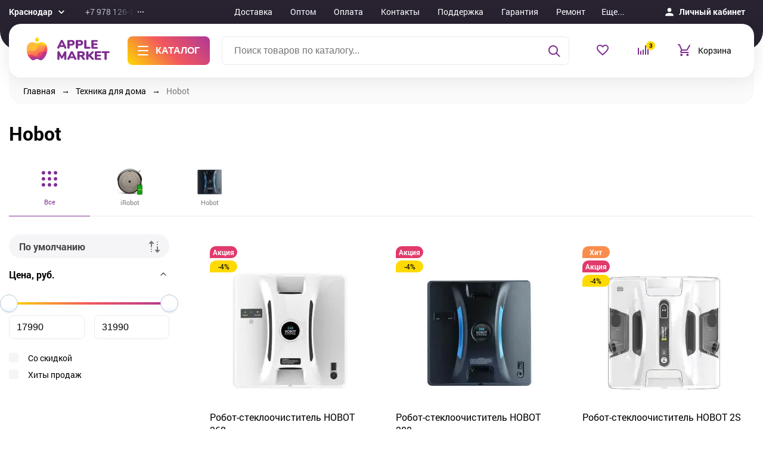

--- FILE ---
content_type: text/html; charset=UTF-8
request_url: https://krasnodar.apple-market.net/catalog/hobot
body_size: 25484
content:
<!DOCTYPE html>
<html lang="ru" prefix="og: http://ogp.me/ns#">
<head>
        <base href="https://krasnodar.apple-market.net/">

        <title>&quot;Купить Hobot устройства в Краснодаре. Официальный магазин Apple | Высокое качество и гарантия&quot;</title>

<meta http-equiv="Content-Type" content="text/html; charset=UTF-8">


    <meta name="description" content="&quot;Купите Hobot в Краснодаре в магазине Apple. Доступны услуги рассрочки и кредита. Высокое качество, широкий ассортимент продукции. Звоните прямо сейчас!&quot;" />

    <meta name="keywords" content="&quot;Hobot в Краснодаре, купить Hobot, продажа Hobot в Краснодаре, Hobot с доставкой в Краснодаре, ассортимент Hobot Краснодаре, покупка Hobot в Краснодаре, цены на Hobot в Краснодаре, интернет-магазин Hobot Краснодаре&quot;" />


            <meta name="robots" content="index,follow">
    
<meta name="viewport" content="width=device-width, initial-scale=1.0">

<meta name="generator" content="OkayCMS 2.4.0">




    <meta property="og:title" content="Продажа продукции Apple">
    <meta property="og:type" content="website">
    <meta property="og:url" content="https://krasnodar.apple-market.net">
    <meta property="og:image" content="https://krasnodar.apple-market.net/design/apple_market/images/logo.png">
    <meta property="og:site_name" content="Продажа продукции Apple">
    <meta property="og:description" content="&quot;Купите Hobot в Краснодаре в магазине Apple. Доступны услуги рассрочки и кредита. Высокое качество, широкий ассортимент продукции. Звоните прямо сейчас!&quot;">
    <link rel="image_src" href="https://krasnodar.apple-market.net/design/apple_market/images/logo.png">
        <meta name="twitter:card" content="summary">
    <meta name="twitter:title" content="Продажа продукции Apple">
    <meta name="twitter:description" content="&quot;Купите Hobot в Краснодаре в магазине Apple. Доступны услуги рассрочки и кредита. Высокое качество, широкий ассортимент продукции. Звоните прямо сейчас!&quot;">
    <meta name="twitter:image" content="https://krasnodar.apple-market.net/design/apple_market/images/logo.png">

    <meta name="yandex-verification" content="f2580ed14cbdbe5b" />
    <meta name="zen-verification" content="q26CF6L9ilkEzvNSD3tZobZ6NZxEnnuHtRRUmKEBQYGMzkmqN0inV2PYFhFx68hk" />

    <link rel="canonical" href="https://krasnodar.apple-market.net/catalog/hobot">


        <link rel="apple-touch-icon" sizes="180x180" href="/apple-touch-icon.png">
    <link rel="icon" type="image/png" sizes="32x32" href="/favicon-32x32.png">
    <link rel="icon" type="image/png" sizes="16x16" href="/favicon-16x16.png">
    <link rel="manifest" href="/site.webmanifest">

    <style>
        body {
            opacity: 0;
        }
    </style>

    
        <!-- LPTracker code start
        <script type="text/javascript">
            (function() {
                var projectId = 98126;
                var script = document.createElement('script');
                script.type = 'text/javascript';
                script.src = 'https://lpt-crm.online/lpt_widget/out/parser.min.js';
                window.lptWg = window.lptWg || {};
                window.lptWg.projectId = projectId;
                window.lptWg.parser = true;
                document.head.appendChild(script);
            })()
        </script>
        <script type="text/javascript">
            (function() {
                var projectId = 98126;
                var script = document.createElement('script');
                script.type = 'text/javascript';
                script.src = 'https://lpt-crm.online/lpt_widget/kick-widget.js';
                window.lptWg = window.lptWg || {};
                window.lptWg.projectId = projectId;
                window.lptWg.parser = true;
                document.head.appendChild(script);
            })()
        </script>
     LPTracker code End -->
    

                        <meta name="yandex-verification" content="5f89a7112e0193f1" />
                    <!-- Top.Mail.Ru counter -->
<script type="text/javascript">
var _tmr = window._tmr || (window._tmr = []);
_tmr.push({id: "3160493", type: "pageView", start: (new Date()).getTime(), pid: "USER_ID"});
(function (d, w, id) {
  if (d.getElementById(id)) return;
  var ts = d.createElement("script"); ts.type = "text/javascript"; ts.async = true; ts.id = id;
  ts.src = "https://top-fwz1.mail.ru/js/code.js";
  var f = function () {var s = d.getElementsByTagName("script")[0]; s.parentNode.insertBefore(ts, s);};
  if (w.opera == "[object Opera]") { d.addEventListener("DOMContentLoaded", f, false); } else { f(); }
})(document, window, "tmr-code");
</script>
<noscript><div><img src="https://top-fwz1.mail.ru/counter?id=3160493;js=na" style="position:absolute;left:-9999px;" alt="Top.Mail.Ru" /></div></noscript>
<!-- /Top.Mail.Ru counter -->

                    <!-- Google tag (gtag.js) -->
<script async src="https://www.googletagmanager.com/gtag/js?id=AW-11546335811">
</script>
<script>
  window.dataLayer = window.dataLayer || [];
  function gtag(){dataLayer.push(arguments);}
  gtag('js', new Date());

  gtag('config', 'AW-11546335811');
</script>
                
        <!-- Global site tag (gtag.js) - Google Analytics -->
        <script async src="https://www.googletagmanager.com/gtag/js?id=G-FW2K7XFLKE"></script>
        <script>
            window.dataLayer = window.dataLayer || [];
            function gtag(){dataLayer.push(arguments);}
            gtag('js', new Date());

            gtag('config', 'G-FW2K7XFLKE');
        </script>
        <!-- Global site tag (gtag.js) - Google Ads: 10794446698 -->
        <script async src="https://www.googletagmanager.com/gtag/js?id=AW-10794446698"></script>
        <script>
            window.dataLayer = window.dataLayer || [];
            function gtag(){dataLayer.push(arguments);}
            gtag('js', new Date());

            gtag('config', 'AW-10794446698');
        </script>
    

        </head>

<body class="inner-page">
<div class="top-content">
    <header class="header vertical-indent">
        <div class="header__top-line top-line">
            <div class="box">
                <div class="top-line__container">
                    <div class="top-line__left">
                        <div class="location-drop">
                            <a href="#" class="location-link location-drop__link">
                                <span class="location-link__text">Краснодар</span>
                                <span class="location-link__ico">
                                    <svg width="20" height="20" viewBox="0 0 20 20">
                                        <path d="M11.062,12.382,7.878,9.2a.884.884,0,0,0-1.25,1.25l3.844,3.844a.832.832,0,0,0,1.178,0l3.844-3.844a.884.884,0,0,0-1.25-1.25Z" transform="translate(-1.062 -1.49)" fill="#fff"/>
                                        <rect data-name="Прямоугольник 193" width="20" height="20" transform="translate(0 0)" fill="none"/>
                                    </svg>
                                </span>
                            </a>
                            <a href="#" class="location-ico location-drop__mobile">
                                <img src="design/apple_market/images/icons/location-ico.svg" alt="">
                            </a>
                        </div>

                        <div class="header__phone header-phone">
                            <a href="#" class="header-phone__link js-header-phone-link">
                                <span class="header-phone__link-text">+7 978 126-10-46</span>
                                <span class="header-phone__link-ico">
                                    <img src="design/apple_market/images/icons/more.svg" alt="">
                                </span>
                                <div class="header-phone__link-shadow"></div>
                            </a>
                            <div class="header-phone__drop phone-drop">
                                <div class="phone-drop__header">
                                    <div class="phone-drop__text" data-lang="index_call_us">Звоните нам</div>
                                    <a href="tel:79781261046" class="phone-drop__phone">+7 978 126-10-46</a>
                                </div>
                                <a href="ajax/callback.php" class="phone-drop__button button button--accent js-callback" data-lang="callback_button" rel="nofollow">Заказать звонок</a>
                                <a href="contact" class="phone-drop__link" data-lang="index_contacts">Все контакты</a>
                            </div>
                        </div>

                    </div>
                    <div class="top-line__middle">
                        <nav class="top-menu">
                            <div class="top-menu__list">
                                                                                                            <div class="top-menu__item">
                                            <a href="delivery"  class="top-menu__link">Доставка</a>
                                        </div>
                                                                                                                                                <div class="top-menu__item">
                                            <a href="https://t.me/apple_orig_bot"  class="top-menu__link">Оптом</a>
                                        </div>
                                                                                                                                                <div class="top-menu__item">
                                            <a href="payments"  class="top-menu__link">Оплата</a>
                                        </div>
                                                                                                                                                <div class="top-menu__item">
                                            <a href="contact"  class="top-menu__link">Контакты</a>
                                        </div>
                                                                                                                                                <div class="top-menu__item">
                                            <a href="https://t.me/applemarket_sev" target="_blank" class="top-menu__link">Поддержка</a>
                                        </div>
                                                                                                                                                <div class="top-menu__item">
                                            <a href="warranty"  class="top-menu__link">Гарантия</a>
                                        </div>
                                                                                                                                                <div class="top-menu__item">
                                            <a href="services"  class="top-menu__link">Ремонт</a>
                                        </div>
                                                                                                                                </div>
                            <div class="top-menu__drop top-menu-drop">
                                <a href="#" class="top-menu-drop__more-link js-top-menu-link">
                                    Еще...
                                </a>
                                <ul class="top-menu-drop__list">
                                                                                                                        <li class="top-menu-drop__item">
                                                <a href="suppliers"  class="top-menu-drop__link">Поставщикам</a>
                                            </li>
                                                                                                                                                                <li class="top-menu-drop__item">
                                                <a href="franchise"  class="top-menu-drop__link">Франшиза</a>
                                            </li>
                                                                                                                                                                <li class="top-menu-drop__item">
                                                <a href="https://t.me/applemarket_sev" target="_blank" class="top-menu-drop__link">Trade In</a>
                                            </li>
                                                                                                                                                                <li class="top-menu-drop__item">
                                                <a href="blog"  class="top-menu-drop__link">Новости</a>
                                            </li>
                                                                                                                                                                <li class="top-menu-drop__item">
                                                <a href="reviews"  class="top-menu-drop__link">Отзывы</a>
                                            </li>
                                                                                                                                                                <li class="top-menu-drop__item">
                                                <a href="https://vk.com/topic-116768181_33505251" target="_blank" class="top-menu-drop__link">Мы ВКонтакте</a>
                                            </li>
                                                                                                                                                                <li class="top-menu-drop__item">
                                                <a href="loyalty"  class="top-menu-drop__link">Бонусы</a>
                                            </li>
                                                                                                            </ul>
                            </div>
                        </nav>
                    </div>

                    <div class="top-line__right">

                                                    <a href="ajax/login.php?action=login" class="personal-area-link js-login" rel="nofollow">
                                    <span class="personal-area-link__ico">
                                        <img src="design/apple_market/images/icons/icon-user.svg" alt="">
                                    </span>
                                <span class="personal-area-link__text" data-lang="user_title">Личный кабинет</span>
                            </a>
                        
                        <div class="phone-mobile">
                            <div class="phone-mobile__ico js-phone-mobile-button">
                                <img src="design/apple_market/images/icons/icon-phone.svg" alt="">
                            </div>
                            <div class="header-phone__drop phone-drop phone-mobile__drop">
                                <div class="phone-drop__header">
                                    <div class="phone-drop__text" data-lang="index_call_us">Звоните нам</div>
                                    <a href="tel:79781261046" class="phone-drop__phone">+7 978 126-10-46</a>
                                </div>
                                <a href="ajax/callback.php" class="phone-drop__button button button--accent js-callback" data-lang="callback_button" rel="nofollow">Заказать звонок</a>
                                <a href="contact" class="phone-drop__link" data-lang="index_contacts">Все контакты</a>
                            </div>
                        </div>
                    </div>
                </div><!-- /.top-line__container -->

            </div><!-- /.box -->

        </div><!-- /.header__top-line -->
        <div class="header__bottom header-bottom">
            <div class="box">
                <div class="header-bottom__container">
                    <div class="header-bottom__left">
                        <a href="/" class="header__logo logo">
                            <span class="logo__ico">
                                <img src="design/apple_market/images/icons/logo-icon.svg" alt="Продажа продукции Apple">
                            </span>
                            <span class="logo__text">
                                <img src="design/apple_market/images/icons/logo-text.svg" alt="Продажа продукции Apple">
                            </span>
                        </a>
                        <button class="header__catalog-button catalog-button js-catalog-button">
                            <span class="catalog-button__ico"></span>
                            <span class="catalog-button__text">Каталог</span>
                        </button>
                        <form id="js-search" action="all-products" class="header__search-panel search-panel">
                            <input type="text" name="keyword" class="js-search search-panel__field" value="" placeholder="Поиск товаров по каталогу...">
                            <button type="submit" class="search-panel__button">
                                <img src="design/apple_market/images/icons/icon-search.svg" alt="">
                            </button>
                        </form>
                    </div>
                    <div class="header-bottom__right">
                        <div class="header__action-buttons action-buttons">
                                <span class="action-buttons__item" id="wishlist-informer">
                                        <span class="action-buttons__ico">
        <svg xmlns="http://www.w3.org/2000/svg" width="24" height="24" viewBox="0 0 24 24">
            <path d="M0,0H24V24H0Z" fill="none"/>
            <path d="M19.66,3.99A5.8,5.8,0,0,0,12,5.09a5.784,5.784,0,0,0-7.66-1.1A5.472,5.472,0,0,0,2,8.28c-.14,3.88,3.3,6.99,8.55,11.76l.1.09a2,2,0,0,0,2.69-.01l.11-.1C18.7,15.26,22.13,12.15,22,8.27a5.468,5.468,0,0,0-2.34-4.28ZM12.1,18.55l-.1.1-.1-.1C7.14,14.24,4,11.39,4,8.5A3.418,3.418,0,0,1,7.5,5a3.909,3.909,0,0,1,3.57,2.36h1.87A3.885,3.885,0,0,1,16.5,5,3.418,3.418,0,0,1,20,8.5C20,11.39,16.86,14.24,12.1,18.55Z" fill="#7e2d91"/>
        </svg>
    </span>



                                </span>
                            <a href="#" class="action-buttons__item">
                                <div class="action-buttons__ico">
                                    <img src="design/apple_market/images/icons/icon_compare.svg" alt="">
                                    <div class="action-buttons__count">3</div>
                                </div>
                            </a>
                            <span class="action-buttons__item cart-link" id="cart-informer">
                                        <span class="action-buttons__ico">
        <svg xmlns="http://www.w3.org/2000/svg" width="20.519" height="19.996" viewBox="0 0 20.519 19.996">
            <path id="icon-cart" d="M17,18a2,2,0,1,0,2,2A2,2,0,0,0,17,18ZM7,18a2,2,0,1,0,2,2A2,2,0,0,0,7,18ZM3.07,2,2,2.016a1,1,0,1,0,.016,2L3.086,4l3.262,7.828a.933.933,0,0,0-.012.148L5.18,13.824A2.111,2.111,0,0,0,6.941,17H18a1,1,0,1,0,0-2H6.941c-.109,0-.125-.023-.066-.117L8.055,13H15.52a2,2,0,0,0,1.75-1.031l4.113-7.4a1,1,0,0,0-.875-1.5.987.987,0,0,0-.871.524L15.52,11H8.164L4.93,3.234A2,2,0,0,0,3.074,2Z" transform="translate(-0.996 -2.004)" fill="#7e2d91"/>
        </svg>
    </span>
    <span class="action-buttons__text" data-lang="index_cart">Корзина</span>
                                </span>
                        </div>
                    </div>
                </div><!-- /.header-bottom__container -->

                <div class="header-bottom__dropmenu menu-catalog">
                    <div class="menu-catalog__column">
                            <ul class="menu-catalog__list">
        
        
                                                                                                    <li class="menu-catalog__item menu-catalog__item--has-subcat">
                                <a href="catalog/apple-iphone" class="menu-catalog__link">
                                    <span class="menu-catalog__link-wrapper">
                                        <span class="menu-catalog__text">iPhone<span class="menu-catalog__label">new</span></span>
                                    </span>
                                </a>
                                <div class="menu-catalog__submenu menu-catalog-submenu">
                                    <div class="menu-catalog-submenu__row">
                                        <ul class="menu-catalog-submenu__list">
                                            
                                                                                                    <li class="menu-catalog-submenu menu-catalog-submenu__item menu-catalog-submenu__item--no-child menu-catalog-submenu__cat-parent">
                                <a href="catalog/iphone-17-pro-max" class="menu-catalog-submenu__link">iPhone 17 Pro Max<span class="menu-catalog__label">new</span></a>
                            </li>
                                                                                                                                                                <li class="menu-catalog-submenu menu-catalog-submenu__item menu-catalog-submenu__item--no-child menu-catalog-submenu__cat-parent">
                                <a href="catalog/iphone-17-pro" class="menu-catalog-submenu__link">iPhone 17 Pro<span class="menu-catalog__label">new</span></a>
                            </li>
                                                                                                                                                                <li class="menu-catalog-submenu menu-catalog-submenu__item menu-catalog-submenu__item--no-child menu-catalog-submenu__cat-parent">
                                <a href="catalog/iphone-air" class="menu-catalog-submenu__link">iPhone Air<span class="menu-catalog__label">new</span></a>
                            </li>
                                                                                                                                                                <li class="menu-catalog-submenu menu-catalog-submenu__item menu-catalog-submenu__item--no-child menu-catalog-submenu__cat-parent">
                                <a href="catalog/iphone-17" class="menu-catalog-submenu__link">iPhone 17<span class="menu-catalog__label">new</span></a>
                            </li>
                                                                                                                                                                <li class="menu-catalog-submenu menu-catalog-submenu__item menu-catalog-submenu__item--no-child menu-catalog-submenu__cat-parent">
                                <a href="catalog/iphone-16-pro-max" class="menu-catalog-submenu__link">iPhone 16 Pro Max</a>
                            </li>
                                                                                                                                                                <li class="menu-catalog-submenu menu-catalog-submenu__item menu-catalog-submenu__item--no-child menu-catalog-submenu__cat-parent">
                                <a href="catalog/iphone-16-pro" class="menu-catalog-submenu__link">iPhone 16 Pro</a>
                            </li>
                                                                                                                                                                <li class="menu-catalog-submenu menu-catalog-submenu__item menu-catalog-submenu__item--no-child menu-catalog-submenu__cat-parent">
                                <a href="catalog/iphone-16-plus" class="menu-catalog-submenu__link">iPhone 16 Plus</a>
                            </li>
                                                                                                                                                                <li class="menu-catalog-submenu menu-catalog-submenu__item menu-catalog-submenu__item--no-child menu-catalog-submenu__cat-parent">
                                <a href="catalog/iphone-16" class="menu-catalog-submenu__link">iPhone 16</a>
                            </li>
                                                                                                                                                                <li class="menu-catalog-submenu menu-catalog-submenu__item menu-catalog-submenu__item--no-child menu-catalog-submenu__cat-parent">
                                <a href="catalog/iphone-16e" class="menu-catalog-submenu__link">iPhone 16e<span class="menu-catalog__label">new</span></a>
                            </li>
                                                                                                                                                                                                                                                    <li class="menu-catalog-submenu menu-catalog-submenu__item menu-catalog-submenu__item--no-child menu-catalog-submenu__cat-parent">
                                <a href="catalog/iphone-15" class="menu-catalog-submenu__link">iPhone 15</a>
                            </li>
                                                                                                                                                                                                                                                    <li class="menu-catalog-submenu menu-catalog-submenu__item menu-catalog-submenu__item--no-child menu-catalog-submenu__cat-parent">
                                <a href="catalog/iphone-14" class="menu-catalog-submenu__link">iPhone 14</a>
                            </li>
                                                                                                                                                                                                                        <li class="menu-catalog-submenu menu-catalog-submenu__item menu-catalog-submenu__item--no-child menu-catalog-submenu__cat-parent">
                                <a href="catalog/iphone-13" class="menu-catalog-submenu__link">iPhone 13</a>
                            </li>
                                                                                                                                                                                                                                                                                                                                                                                                                                                                                                                                                                                                                                                                                                                                                                                                                                                                    
                                        </ul>
                                    </div>
                                </div>
                            </li>
                                                                                                                                                                <li class="menu-catalog__item menu-catalog__item--has-subcat">
                                <a href="catalog/airpods" class="menu-catalog__link">
                                    <span class="menu-catalog__link-wrapper">
                                        <span class="menu-catalog__text">AirPods<span class="menu-catalog__label">new</span></span>
                                    </span>
                                </a>
                                <div class="menu-catalog__submenu menu-catalog-submenu">
                                    <div class="menu-catalog-submenu__row">
                                        <ul class="menu-catalog-submenu__list">
                                            
                                                                                                    <li class="menu-catalog-submenu menu-catalog-submenu__item menu-catalog-submenu__item--no-child menu-catalog-submenu__cat-parent">
                                <a href="catalog/airpods-max-2" class="menu-catalog-submenu__link">AirPods Max 2<span class="menu-catalog__label">new</span></a>
                            </li>
                                                                                                                                                                                            <li class="menu-catalog-submenu menu-catalog-submenu__item menu-catalog-submenu__item--no-child menu-catalog-submenu__cat-parent">
                                <a href="catalog/airpods-pro-3" class="menu-catalog-submenu__link">Airpods Pro 3<span class="menu-catalog__label">new</span></a>
                            </li>
                                                                                                                                                                <li class="menu-catalog-submenu menu-catalog-submenu__item menu-catalog-submenu__item--no-child menu-catalog-submenu__cat-parent">
                                <a href="catalog/airpods-pro-2" class="menu-catalog-submenu__link">AirPods Pro 2</a>
                            </li>
                                                                                                                                                                <li class="menu-catalog-submenu menu-catalog-submenu__item menu-catalog-submenu__item--no-child menu-catalog-submenu__cat-parent">
                                <a href="catalog/airpods-4" class="menu-catalog-submenu__link">AirPods 4<span class="menu-catalog__label">new</span></a>
                            </li>
                                                                                                                                                                <li class="menu-catalog-submenu menu-catalog-submenu__item menu-catalog-submenu__item--no-child menu-catalog-submenu__cat-parent">
                                <a href="catalog/airpods-3" class="menu-catalog-submenu__link">AirPods 3</a>
                            </li>
                                                                                                                                                                <li class="menu-catalog-submenu menu-catalog-submenu__item menu-catalog-submenu__item--no-child menu-catalog-submenu__cat-parent">
                                <a href="catalog/airpods-2" class="menu-catalog-submenu__link">AirPods 2</a>
                            </li>
                                                                                                            
                                        </ul>
                                    </div>
                                </div>
                            </li>
                                                                                                                                                                <li class="menu-catalog__item menu-catalog__item--has-subcat">
                                <a href="catalog/apple-watch" class="menu-catalog__link">
                                    <span class="menu-catalog__link-wrapper">
                                        <span class="menu-catalog__text">Apple Watch<span class="menu-catalog__label">new</span></span>
                                    </span>
                                </a>
                                <div class="menu-catalog__submenu menu-catalog-submenu">
                                    <div class="menu-catalog-submenu__row">
                                        <ul class="menu-catalog-submenu__list">
                                            
                                                                                                    <li class="menu-catalog-submenu menu-catalog-submenu__item menu-catalog-submenu__item--no-child menu-catalog-submenu__cat-parent">
                                <a href="catalog/apple-watch-ultra-3" class="menu-catalog-submenu__link">Apple Watch Ultra 3<span class="menu-catalog__label">new</span></a>
                            </li>
                                                                                                                                                                <li class="menu-catalog-submenu menu-catalog-submenu__item menu-catalog-submenu__item--no-child menu-catalog-submenu__cat-parent">
                                <a href="catalog/apple-watch-11" class="menu-catalog-submenu__link">Apple Watch 11<span class="menu-catalog__label">new</span></a>
                            </li>
                                                                                                                                                                <li class="menu-catalog-submenu menu-catalog-submenu__item menu-catalog-submenu__item--no-child menu-catalog-submenu__cat-parent">
                                <a href="catalog/apple-watch-se-3" class="menu-catalog-submenu__link">Apple Watch SE 3<span class="menu-catalog__label">new</span></a>
                            </li>
                                                                                                                                                                <li class="menu-catalog-submenu menu-catalog-submenu__item menu-catalog-submenu__item--no-child menu-catalog-submenu__cat-parent">
                                <a href="catalog/apple-watch-ultra-2-2024" class="menu-catalog-submenu__link">Apple Watch Ultra 2 (2024)</a>
                            </li>
                                                                                                                                                                                                                        <li class="menu-catalog-submenu menu-catalog-submenu__item menu-catalog-submenu__item--no-child menu-catalog-submenu__cat-parent">
                                <a href="catalog/apple-watch-series-10" class="menu-catalog-submenu__link">Apple Watch Series 10</a>
                            </li>
                                                                                                                                                                                                                                                    <li class="menu-catalog-submenu menu-catalog-submenu__item menu-catalog-submenu__item--no-child menu-catalog-submenu__cat-parent">
                                <a href="catalog/apple-watch-se-2" class="menu-catalog-submenu__link">Apple Watch SE 2</a>
                            </li>
                                                                                                                                                                                                                                                                                                                
                                        </ul>
                                    </div>
                                </div>
                            </li>
                                                                                                                                                                <li class="menu-catalog__item menu-catalog__item--has-subcat">
                                <a href="catalog/mac" class="menu-catalog__link">
                                    <span class="menu-catalog__link-wrapper">
                                        <span class="menu-catalog__text">Mac<span class="menu-catalog__label">new</span></span>
                                    </span>
                                </a>
                                <div class="menu-catalog__submenu menu-catalog-submenu">
                                    <div class="menu-catalog-submenu__row">
                                        <ul class="menu-catalog-submenu__list">
                                            
                                                                                                                                <li class="menu-catalog-submenu menu-catalog-submenu__item">
                                <span class="menu-catalog-submenu__cat-parent">Apple MacBook Pro<span class="menu-catalog__label">new</span></span>
                                <ul class="menu-catalog-submenu__list ">
                                    
                                                                                                    <li class="menu-catalog-submenu menu-catalog-submenu__item">
                                <a href="catalog/macbook-pro-16-m4-pro-2024" class="menu-catalog-submenu__link">MacBook Pro 16&quot; M4 Pro (2024)<span class="menu-catalog__label">new</span></a>
                            </li>
                                                                                                                                                                <li class="menu-catalog-submenu menu-catalog-submenu__item">
                                <a href="catalog/macbook-pro-14-m4-2024" class="menu-catalog-submenu__link">MacBook Pro 14&quot; M4 (2024)<span class="menu-catalog__label">new</span></a>
                            </li>
                                                                                                                                                                <li class="menu-catalog-submenu menu-catalog-submenu__item">
                                <a href="catalog/macbook-pro-16-m3-pro-2023" class="menu-catalog-submenu__link">MacBook Pro 16&quot; M3 Pro (2023)</a>
                            </li>
                                                                                                                                                                <li class="menu-catalog-submenu menu-catalog-submenu__item">
                                <a href="catalog/macbook-pro-14-m3-2023" class="menu-catalog-submenu__link">MacBook Pro 14&quot; M3 (2023)</a>
                            </li>
                                                                                                                                                                                                                                                    <li class="menu-catalog-submenu menu-catalog-submenu__item">
                                <a href="catalog/macbook-pro-16-m1-pro-2021" class="menu-catalog-submenu__link">MacBook Pro 16&quot; M1 Pro (2021)<span class="menu-catalog__label">new</span></a>
                            </li>
                                                                                                                                                                                                
                                </ul>
                            </li>
                                                                                                                                                                <li class="menu-catalog-submenu menu-catalog-submenu__item">
                                <span class="menu-catalog-submenu__cat-parent">Apple MacBook Air<span class="menu-catalog__label">new</span></span>
                                <ul class="menu-catalog-submenu__list ">
                                    
                                                                                                    <li class="menu-catalog-submenu menu-catalog-submenu__item">
                                <a href="catalog/macbook-air-15-m4-2025" class="menu-catalog-submenu__link">Macbook Air 15&quot; M4 (2025)<span class="menu-catalog__label">new</span></a>
                            </li>
                                                                                                                                                                <li class="menu-catalog-submenu menu-catalog-submenu__item">
                                <a href="catalog/macbook-air-13-m4-2025" class="menu-catalog-submenu__link">Macbook Air 13&quot; M4 (2025)<span class="menu-catalog__label">new</span></a>
                            </li>
                                                                                                                                                                <li class="menu-catalog-submenu menu-catalog-submenu__item">
                                <a href="catalog/macbook-air-15-m3-2024" class="menu-catalog-submenu__link">MacBook Air 15&quot; M3 (2024)</a>
                            </li>
                                                                                                                                                                <li class="menu-catalog-submenu menu-catalog-submenu__item">
                                <a href="catalog/macbook-air-13-m3-2024" class="menu-catalog-submenu__link">MacBook Air 13&quot; M3 (2024)</a>
                            </li>
                                                                                                                                                                <li class="menu-catalog-submenu menu-catalog-submenu__item">
                                <a href="catalog/macbook-air-m2-15-2022" class="menu-catalog-submenu__link">MacBook Air 15&quot; M2 (2023)</a>
                            </li>
                                                                                                                                                                <li class="menu-catalog-submenu menu-catalog-submenu__item">
                                <a href="catalog/macbook-air-13-m2-2022" class="menu-catalog-submenu__link">MacBook Air 13&quot; M2 (2022)</a>
                            </li>
                                                                                                                                                                <li class="menu-catalog-submenu menu-catalog-submenu__item">
                                <a href="catalog/macbook-air-13-m1-2020" class="menu-catalog-submenu__link">MacBook Air 13&quot; M1 (2020)</a>
                            </li>
                                                                                
                                </ul>
                            </li>
                                                                                                                                                                <li class="menu-catalog-submenu menu-catalog-submenu__item">
                                <span class="menu-catalog-submenu__cat-parent">Apple iMac<span class="menu-catalog__label">new</span></span>
                                <ul class="menu-catalog-submenu__list ">
                                    
                                                                                                    <li class="menu-catalog-submenu menu-catalog-submenu__item">
                                <a href="catalog/imac-24-m4-2024" class="menu-catalog-submenu__link">iMac 24&quot; M4 (2024)<span class="menu-catalog__label">new</span></a>
                            </li>
                                                                                                                                                                                                
                                </ul>
                            </li>
                                                                                                                                                                                                                        <li class="menu-catalog-submenu menu-catalog-submenu__item menu-catalog-submenu__item--no-child menu-catalog-submenu__cat-parent">
                                <a href="catalog/apple-studio-display" class="menu-catalog-submenu__link">Apple Studio Display</a>
                            </li>
                                                                                                                                                                                            <li class="menu-catalog-submenu menu-catalog-submenu__item menu-catalog-submenu__item--no-child menu-catalog-submenu__cat-parent">
                                <a href="catalog/mac-mini-m4-2024" class="menu-catalog-submenu__link">Mac mini M4 (2024)</a>
                            </li>
                                                                                
                                        </ul>
                                    </div>
                                </div>
                            </li>
                                                                                                                                                                <li class="menu-catalog__item menu-catalog__item--has-subcat">
                                <a href="catalog/apple-ipad" class="menu-catalog__link">
                                    <span class="menu-catalog__link-wrapper">
                                        <span class="menu-catalog__text">iPad<span class="menu-catalog__label">new</span></span>
                                    </span>
                                </a>
                                <div class="menu-catalog__submenu menu-catalog-submenu">
                                    <div class="menu-catalog-submenu__row">
                                        <ul class="menu-catalog-submenu__list">
                                            
                                                                                                                                                            <li class="menu-catalog-submenu menu-catalog-submenu__item menu-catalog-submenu__item--no-child menu-catalog-submenu__cat-parent">
                                <a href="catalog/apple-ipad-pro-13-2024" class="menu-catalog-submenu__link">Apple iPad Pro 13 (2024)<span class="menu-catalog__label">new</span></a>
                            </li>
                                                                                                                                                                <li class="menu-catalog-submenu menu-catalog-submenu__item menu-catalog-submenu__item--no-child menu-catalog-submenu__cat-parent">
                                <a href="catalog/apple-ipad-pro-11-2024" class="menu-catalog-submenu__link">Apple iPad Pro 11 (2024)<span class="menu-catalog__label">new</span></a>
                            </li>
                                                                                                                                                                <li class="menu-catalog-submenu menu-catalog-submenu__item menu-catalog-submenu__item--no-child menu-catalog-submenu__cat-parent">
                                <a href="catalog/apple-ipad-air-13-2025" class="menu-catalog-submenu__link">Apple iPad Air 13 (2025)<span class="menu-catalog__label">new</span></a>
                            </li>
                                                                                                                                                                <li class="menu-catalog-submenu menu-catalog-submenu__item menu-catalog-submenu__item--no-child menu-catalog-submenu__cat-parent">
                                <a href="catalog/apple-ipad-air-11-2025" class="menu-catalog-submenu__link">Apple iPad Air 11 (2025)<span class="menu-catalog__label">new</span></a>
                            </li>
                                                                                                                                                                                                                                                                                <li class="menu-catalog-submenu menu-catalog-submenu__item menu-catalog-submenu__item--no-child menu-catalog-submenu__cat-parent">
                                <a href="catalog/apple-ipad-11-2025" class="menu-catalog-submenu__link">Apple iPad 11 (2025)<span class="menu-catalog__label">new</span></a>
                            </li>
                                                                                                                                                                                            <li class="menu-catalog-submenu menu-catalog-submenu__item menu-catalog-submenu__item--no-child menu-catalog-submenu__cat-parent">
                                <a href="catalog/apple-ipad-air-5-2022" class="menu-catalog-submenu__link">Apple iPad Air 5 (2022)</a>
                            </li>
                                                                                                                                                                <li class="menu-catalog-submenu menu-catalog-submenu__item menu-catalog-submenu__item--no-child menu-catalog-submenu__cat-parent">
                                <a href="catalog/ipad-102-2021" class="menu-catalog-submenu__link">iPad 10.2 (2021)</a>
                            </li>
                                                                                                                                                                                                                                                    <li class="menu-catalog-submenu menu-catalog-submenu__item menu-catalog-submenu__item--no-child menu-catalog-submenu__cat-parent">
                                <a href="catalog/ipad-mini-7" class="menu-catalog-submenu__link">iPad Mini 7<span class="menu-catalog__label">new</span></a>
                            </li>
                                                                                                                                                                                                                                                                                                                                                                                                                                                                                                                                            <li class="menu-catalog-submenu menu-catalog-submenu__item menu-catalog-submenu__item--no-child menu-catalog-submenu__cat-parent">
                                <a href="catalog/apple-pencil" class="menu-catalog-submenu__link">Apple Pencil</a>
                            </li>
                                                                                
                                        </ul>
                                    </div>
                                </div>
                            </li>
                                                                                                                                                                <li class="menu-catalog__item menu-catalog__item--has-subcat">
                                <a href="catalog/konsol" class="menu-catalog__link">
                                    <span class="menu-catalog__link-wrapper">
                                        <span class="menu-catalog__text">Игровые консоли</span>
                                    </span>
                                </a>
                                <div class="menu-catalog__submenu menu-catalog-submenu">
                                    <div class="menu-catalog-submenu__row">
                                        <ul class="menu-catalog-submenu__list">
                                            
                                                                                                    <li class="menu-catalog-submenu menu-catalog-submenu__item menu-catalog-submenu__item--no-child menu-catalog-submenu__cat-parent">
                                <a href="catalog/sony-playstation" class="menu-catalog-submenu__link">Sony PlayStation</a>
                            </li>
                                                                                                                                                                <li class="menu-catalog-submenu menu-catalog-submenu__item menu-catalog-submenu__item--no-child menu-catalog-submenu__cat-parent">
                                <a href="catalog/xbox" class="menu-catalog-submenu__link">Microsoft XBOX</a>
                            </li>
                                                                                                                                                                <li class="menu-catalog-submenu menu-catalog-submenu__item menu-catalog-submenu__item--no-child menu-catalog-submenu__cat-parent">
                                <a href="catalog/valve-steam-deck" class="menu-catalog-submenu__link">Valve Steam Deck</a>
                            </li>
                                                                                                                                                                <li class="menu-catalog-submenu menu-catalog-submenu__item menu-catalog-submenu__item--no-child menu-catalog-submenu__cat-parent">
                                <a href="catalog/nintendo-switch" class="menu-catalog-submenu__link">Nintendo Switch</a>
                            </li>
                                                                                                                                                                <li class="menu-catalog-submenu menu-catalog-submenu__item menu-catalog-submenu__item--no-child menu-catalog-submenu__cat-parent">
                                <a href="catalog/oculus-quest" class="menu-catalog-submenu__link">Oculus Quest<span class="menu-catalog__label">new</span></a>
                            </li>
                                                                                                                                        
                                        </ul>
                                    </div>
                                </div>
                            </li>
                                                                                                                                                                <li class="menu-catalog__item menu-catalog__item--has-subcat">
                                <a href="catalog/samsung" class="menu-catalog__link">
                                    <span class="menu-catalog__link-wrapper">
                                        <span class="menu-catalog__text">Samsung</span>
                                    </span>
                                </a>
                                <div class="menu-catalog__submenu menu-catalog-submenu">
                                    <div class="menu-catalog-submenu__row">
                                        <ul class="menu-catalog-submenu__list">
                                            
                                                                                                    <li class="menu-catalog-submenu menu-catalog-submenu__item">
                                <span class="menu-catalog-submenu__cat-parent">Galaxy S</span>
                                <ul class="menu-catalog-submenu__list ">
                                    
                                                                                                    <li class="menu-catalog-submenu menu-catalog-submenu__item">
                                <a href="catalog/samsung-galaxy-s25-ultra" class="menu-catalog-submenu__link">Samsung Galaxy S25 Ultra<span class="menu-catalog__label">new</span></a>
                            </li>
                                                                                                                                                                <li class="menu-catalog-submenu menu-catalog-submenu__item">
                                <a href="catalog/samsung-galaxy-s25-plus" class="menu-catalog-submenu__link">Samsung Galaxy S25 Plus<span class="menu-catalog__label">new</span></a>
                            </li>
                                                                                                                                                                <li class="menu-catalog-submenu menu-catalog-submenu__item">
                                <a href="catalog/samsung-galaxy-s25" class="menu-catalog-submenu__link">Samsung Galaxy S25<span class="menu-catalog__label">new</span></a>
                            </li>
                                                                                                                                                                <li class="menu-catalog-submenu menu-catalog-submenu__item">
                                <a href="catalog/samsung-galaxy-s24-ultra" class="menu-catalog-submenu__link">Samsung Galaxy S24 Ultra</a>
                            </li>
                                                                                                                                                                <li class="menu-catalog-submenu menu-catalog-submenu__item">
                                <a href="catalog/samsung-galaxy-s24-plus" class="menu-catalog-submenu__link">Samsung Galaxy S24 Plus </a>
                            </li>
                                                                                                                                                                <li class="menu-catalog-submenu menu-catalog-submenu__item">
                                <a href="catalog/samsung-galaxy-s24" class="menu-catalog-submenu__link">Samsung Galaxy S24</a>
                            </li>
                                                                                                                                                                <li class="menu-catalog-submenu menu-catalog-submenu__item">
                                <a href="catalog/samsung-galaxy-s24-fe" class="menu-catalog-submenu__link">Samsung Galaxy S24 FE<span class="menu-catalog__label">new</span></a>
                            </li>
                                                                                                                                                                                                                                                                                                                                                                                                                                                                                                                                                                                                        
                                </ul>
                            </li>
                                                                                                                                                                <li class="menu-catalog-submenu menu-catalog-submenu__item">
                                <span class="menu-catalog-submenu__cat-parent">Galaxy Z</span>
                                <ul class="menu-catalog-submenu__list ">
                                    
                                                                                                    <li class="menu-catalog-submenu menu-catalog-submenu__item">
                                <a href="catalog/z-fold-7" class="menu-catalog-submenu__link">Z Fold 7</a>
                            </li>
                                                                                                                                                                <li class="menu-catalog-submenu menu-catalog-submenu__item">
                                <a href="catalog/z-flip-7" class="menu-catalog-submenu__link">Z Flip 7</a>
                            </li>
                                                                                                                                                                                                                                                                                                                                                                        
                                </ul>
                            </li>
                                                                                                                                                                <li class="menu-catalog-submenu menu-catalog-submenu__item">
                                <span class="menu-catalog-submenu__cat-parent">Galaxy A</span>
                                <ul class="menu-catalog-submenu__list ">
                                    
                                                                                                                                                            <li class="menu-catalog-submenu menu-catalog-submenu__item">
                                <a href="catalog/galaxy-a06" class="menu-catalog-submenu__link">Galaxy A06<span class="menu-catalog__label">new</span></a>
                            </li>
                                                                                                                                                                                                                        <li class="menu-catalog-submenu menu-catalog-submenu__item">
                                <a href="catalog/galaxy-a16" class="menu-catalog-submenu__link">Galaxy A16<span class="menu-catalog__label">new</span></a>
                            </li>
                                                                                                                                                                                                                        <li class="menu-catalog-submenu menu-catalog-submenu__item">
                                <a href="catalog/galaxy-a56" class="menu-catalog-submenu__link">Galaxy A56<span class="menu-catalog__label">new</span></a>
                            </li>
                                                                                                                                        
                                </ul>
                            </li>
                                                                                                                                                                <li class="menu-catalog-submenu menu-catalog-submenu__item">
                                <span class="menu-catalog-submenu__cat-parent">Galaxy Buds</span>
                                <ul class="menu-catalog-submenu__list ">
                                    
                                                                                                                                                                                        <li class="menu-catalog-submenu menu-catalog-submenu__item">
                                <a href="catalog/galaxy-buds-3" class="menu-catalog-submenu__link">Galaxy Buds 3<span class="menu-catalog__label">new</span></a>
                            </li>
                                                                                                                                                                <li class="menu-catalog-submenu menu-catalog-submenu__item">
                                <a href="catalog/galaxy-buds-3-pro" class="menu-catalog-submenu__link">Galaxy Buds 3 Pro<span class="menu-catalog__label">new</span></a>
                            </li>
                                                                                
                                </ul>
                            </li>
                                                                                                                                                                                            <li class="menu-catalog-submenu menu-catalog-submenu__item">
                                <span class="menu-catalog-submenu__cat-parent">Samsung Galaxy Watch</span>
                                <ul class="menu-catalog-submenu__list ">
                                    
                                                                                                    <li class="menu-catalog-submenu menu-catalog-submenu__item">
                                <a href="catalog/galaxy-watch-ultra" class="menu-catalog-submenu__link">Galaxy Watch Ultra<span class="menu-catalog__label">new</span></a>
                            </li>
                                                                                                                                                                                            <li class="menu-catalog-submenu menu-catalog-submenu__item">
                                <a href="catalog/galaxy-watch-7" class="menu-catalog-submenu__link">Galaxy Watch 7<span class="menu-catalog__label">new</span></a>
                            </li>
                                                                                                                                                                                                
                                </ul>
                            </li>
                                                                                                                                                                                                                            
                                        </ul>
                                    </div>
                                </div>
                            </li>
                                                                                                                                                                                            <li class="menu-catalog__item menu-catalog__item--has-subcat">
                                <a href="catalog/multimedia-apple" class="menu-catalog__link">
                                    <span class="menu-catalog__link-wrapper">
                                        <span class="menu-catalog__text">Мультимедиа Apple</span>
                                    </span>
                                </a>
                                <div class="menu-catalog__submenu menu-catalog-submenu">
                                    <div class="menu-catalog-submenu__row">
                                        <ul class="menu-catalog-submenu__list">
                                            
                                                                                                    <li class="menu-catalog-submenu menu-catalog-submenu__item menu-catalog-submenu__item--no-child menu-catalog-submenu__cat-parent">
                                <a href="catalog/apple-vision-pro" class="menu-catalog-submenu__link">Apple Vision Pro</a>
                            </li>
                                                                                                                                                                <li class="menu-catalog-submenu menu-catalog-submenu__item menu-catalog-submenu__item--no-child menu-catalog-submenu__cat-parent">
                                <a href="catalog/apple-homepod" class="menu-catalog-submenu__link">Apple HomePod</a>
                            </li>
                                                                                                                                                                <li class="menu-catalog-submenu menu-catalog-submenu__item menu-catalog-submenu__item--no-child menu-catalog-submenu__cat-parent">
                                <a href="catalog/apple-tv" class="menu-catalog-submenu__link">Apple TV</a>
                            </li>
                                                                                                                                                                <li class="menu-catalog-submenu menu-catalog-submenu__item">
                                <span class="menu-catalog-submenu__cat-parent">Beats</span>
                                <ul class="menu-catalog-submenu__list ">
                                    
                                                                                                                                                            <li class="menu-catalog-submenu menu-catalog-submenu__item">
                                <a href="catalog/studio-buds-plus" class="menu-catalog-submenu__link">Studio Buds Plus</a>
                            </li>
                                                                                                                                                                <li class="menu-catalog-submenu menu-catalog-submenu__item">
                                <a href="catalog/studio-buds" class="menu-catalog-submenu__link">Studio Buds</a>
                            </li>
                                                                                                                                                                <li class="menu-catalog-submenu menu-catalog-submenu__item">
                                <a href="catalog/studio-pro" class="menu-catalog-submenu__link">Studio Pro</a>
                            </li>
                                                                                
                                </ul>
                            </li>
                                                                                
                                        </ul>
                                    </div>
                                </div>
                            </li>
                                                                                                                                                                <li class="menu-catalog__item menu-catalog__item--has-subcat">
                                <a href="catalog/xiaomi" class="menu-catalog__link">
                                    <span class="menu-catalog__link-wrapper">
                                        <span class="menu-catalog__text">Xiaomi</span>
                                    </span>
                                </a>
                                <div class="menu-catalog__submenu menu-catalog-submenu">
                                    <div class="menu-catalog-submenu__row">
                                        <ul class="menu-catalog-submenu__list">
                                            
                                                                                                    <li class="menu-catalog-submenu menu-catalog-submenu__item">
                                <span class="menu-catalog-submenu__cat-parent">Mi</span>
                                <ul class="menu-catalog-submenu__list ">
                                    
                                                                                                    <li class="menu-catalog-submenu menu-catalog-submenu__item">
                                <a href="catalog/xiaomi-15" class="menu-catalog-submenu__link">Xiaomi 15</a>
                            </li>
                                                                                                                                                                <li class="menu-catalog-submenu menu-catalog-submenu__item">
                                <a href="catalog/xiaomi-15-ultra" class="menu-catalog-submenu__link">Xiaomi 15 Ultra</a>
                            </li>
                                                                                                                                                                                            <li class="menu-catalog-submenu menu-catalog-submenu__item">
                                <a href="catalog/xiaomi-14t-pro" class="menu-catalog-submenu__link">Xiaomi 14T Pro</a>
                            </li>
                                                                                                                                                                <li class="menu-catalog-submenu menu-catalog-submenu__item">
                                <a href="catalog/xiaomi-14" class="menu-catalog-submenu__link">Xiaomi 14</a>
                            </li>
                                                                                                                                                                <li class="menu-catalog-submenu menu-catalog-submenu__item">
                                <a href="catalog/xiaomi-14t" class="menu-catalog-submenu__link">Xiaomi 14T</a>
                            </li>
                                                                                                                                                                                                                                                                                                                                                                                                                                                                                                                                                                                                                                                                                                                                                                                                                                                                                                                                                                                                                                                                                                                                
                                </ul>
                            </li>
                                                                                                                                                                <li class="menu-catalog-submenu menu-catalog-submenu__item">
                                <span class="menu-catalog-submenu__cat-parent">POCO</span>
                                <ul class="menu-catalog-submenu__list ">
                                    
                                                                                                    <li class="menu-catalog-submenu menu-catalog-submenu__item">
                                <a href="catalog/poco-x7-pro" class="menu-catalog-submenu__link">Poco X7 Pro<span class="menu-catalog__label">new</span></a>
                            </li>
                                                                                                                                                                <li class="menu-catalog-submenu menu-catalog-submenu__item">
                                <a href="catalog/poco-x7" class="menu-catalog-submenu__link">Poco X7<span class="menu-catalog__label">new</span></a>
                            </li>
                                                                                                                                                                                                                                                                                                                                                                                                                                                            
                                </ul>
                            </li>
                                                                                                                                                                <li class="menu-catalog-submenu menu-catalog-submenu__item">
                                <span class="menu-catalog-submenu__cat-parent">Redmi Note</span>
                                <ul class="menu-catalog-submenu__list ">
                                    
                                                                                                                                                            <li class="menu-catalog-submenu menu-catalog-submenu__item">
                                <a href="catalog/xiaomi-redmi-note-14" class="menu-catalog-submenu__link">Xiaomi Redmi Note 14<span class="menu-catalog__label">new</span></a>
                            </li>
                                                                                                                                                                                                                                                                                                                                                                                                                                                                                                                                                                                                                                                                                                                                                                                                                                                                                                                                                                                                                
                                </ul>
                            </li>
                                                                                                                                                                <li class="menu-catalog-submenu menu-catalog-submenu__item">
                                <span class="menu-catalog-submenu__cat-parent">Redmi</span>
                                <ul class="menu-catalog-submenu__list ">
                                    
                                                                                                    <li class="menu-catalog-submenu menu-catalog-submenu__item">
                                <a href="catalog/redmi-14c" class="menu-catalog-submenu__link">Redmi 14C</a>
                            </li>
                                                                                                                                                                <li class="menu-catalog-submenu menu-catalog-submenu__item">
                                <a href="catalog/redmi-a3" class="menu-catalog-submenu__link">Redmi A3</a>
                            </li>
                                                                                                                                                                <li class="menu-catalog-submenu menu-catalog-submenu__item">
                                <a href="catalog/redmi-a3x" class="menu-catalog-submenu__link">Redmi A3x</a>
                            </li>
                                                                                
                                </ul>
                            </li>
                                                                                                                                                                <li class="menu-catalog-submenu menu-catalog-submenu__item menu-catalog-submenu__item--no-child menu-catalog-submenu__cat-parent">
                                <a href="catalog/xiaomi-pad" class="menu-catalog-submenu__link">Xiaomi Pad</a>
                            </li>
                                                                                                                                                                <li class="menu-catalog-submenu menu-catalog-submenu__item menu-catalog-submenu__item--no-child menu-catalog-submenu__cat-parent">
                                <a href="catalog/redmi-pad-se" class="menu-catalog-submenu__link">Redmi Pad SE</a>
                            </li>
                                                                                                                                                                                            <li class="menu-catalog-submenu menu-catalog-submenu__item menu-catalog-submenu__item--no-child menu-catalog-submenu__cat-parent">
                                <a href="catalog/redmi-book" class="menu-catalog-submenu__link">Redmi Book</a>
                            </li>
                                                                                                            
                                        </ul>
                                    </div>
                                </div>
                            </li>
                                                                                                                                                                <li class="menu-catalog__item menu-catalog__item--has-subcat">
                                <a href="catalog/google" class="menu-catalog__link">
                                    <span class="menu-catalog__link-wrapper">
                                        <span class="menu-catalog__text">Google</span>
                                    </span>
                                </a>
                                <div class="menu-catalog__submenu menu-catalog-submenu">
                                    <div class="menu-catalog-submenu__row">
                                        <ul class="menu-catalog-submenu__list">
                                            
                                                                                                    <li class="menu-catalog-submenu menu-catalog-submenu__item">
                                <span class="menu-catalog-submenu__cat-parent">Pixel</span>
                                <ul class="menu-catalog-submenu__list ">
                                    
                                                                                                                                                                                        <li class="menu-catalog-submenu menu-catalog-submenu__item">
                                <a href="catalog/pixel-fold" class="menu-catalog-submenu__link">Pixel Fold</a>
                            </li>
                                                                                                                                                                <li class="menu-catalog-submenu menu-catalog-submenu__item">
                                <a href="catalog/pixel-9-pro-xl" class="menu-catalog-submenu__link">Pixel 9 Pro XL<span class="menu-catalog__label">new</span></a>
                            </li>
                                                                                                                                                                <li class="menu-catalog-submenu menu-catalog-submenu__item">
                                <a href="catalog/pixel-9" class="menu-catalog-submenu__link">Pixel 9<span class="menu-catalog__label">new</span></a>
                            </li>
                                                                                                                                                                <li class="menu-catalog-submenu menu-catalog-submenu__item">
                                <a href="catalog/pixel-9-pro" class="menu-catalog-submenu__link">Pixel 9 Pro<span class="menu-catalog__label">new</span></a>
                            </li>
                                                                                                                                                                <li class="menu-catalog-submenu menu-catalog-submenu__item">
                                <a href="catalog/pixel-9a" class="menu-catalog-submenu__link">Pixel 9a</a>
                            </li>
                                                                                                                                                                <li class="menu-catalog-submenu menu-catalog-submenu__item">
                                <a href="catalog/pixel-8-pro" class="menu-catalog-submenu__link">Pixel 8 Pro</a>
                            </li>
                                                                                                                                                                <li class="menu-catalog-submenu menu-catalog-submenu__item">
                                <a href="catalog/pixel-8" class="menu-catalog-submenu__link">Pixel 8</a>
                            </li>
                                                                                                                                                                <li class="menu-catalog-submenu menu-catalog-submenu__item">
                                <a href="catalog/pixel-8a" class="menu-catalog-submenu__link">Pixel 8a<span class="menu-catalog__label">new</span></a>
                            </li>
                                                                                                                                                                                                                                                                                                                
                                </ul>
                            </li>
                                                                                                                                                                <li class="menu-catalog-submenu menu-catalog-submenu__item menu-catalog-submenu__item--no-child menu-catalog-submenu__cat-parent">
                                <a href="catalog/pixel-tablet" class="menu-catalog-submenu__link">Pixel Tablet</a>
                            </li>
                                                                                                                                                                <li class="menu-catalog-submenu menu-catalog-submenu__item menu-catalog-submenu__item--no-child menu-catalog-submenu__cat-parent">
                                <a href="catalog/pixel-buds" class="menu-catalog-submenu__link">Pixel Buds</a>
                            </li>
                                                                                                                                                                <li class="menu-catalog-submenu menu-catalog-submenu__item menu-catalog-submenu__item--no-child menu-catalog-submenu__cat-parent">
                                <a href="catalog/pixel-watch" class="menu-catalog-submenu__link">Pixel Watch</a>
                            </li>
                                                                                
                                        </ul>
                                    </div>
                                </div>
                            </li>
                                                                                                                                                                <li class="menu-catalog__item menu-catalog__item--has-subcat">
                                <a href="catalog/smartfony-android" class="menu-catalog__link">
                                    <span class="menu-catalog__link-wrapper">
                                        <span class="menu-catalog__text">Смартфоны Android</span>
                                    </span>
                                </a>
                                <div class="menu-catalog__submenu menu-catalog-submenu">
                                    <div class="menu-catalog-submenu__row">
                                        <ul class="menu-catalog-submenu__list">
                                            
                                                                                                    <li class="menu-catalog-submenu menu-catalog-submenu__item">
                                <span class="menu-catalog-submenu__cat-parent">Huawei</span>
                                <ul class="menu-catalog-submenu__list ">
                                    
                                                                                                    <li class="menu-catalog-submenu menu-catalog-submenu__item">
                                <a href="catalog/huawei-p60-pro" class="menu-catalog-submenu__link">Huawei P60 Pro</a>
                            </li>
                                                                                                                                                                <li class="menu-catalog-submenu menu-catalog-submenu__item">
                                <a href="catalog/huawei-p60" class="menu-catalog-submenu__link">HUAWEI P60</a>
                            </li>
                                                                                                                                                                <li class="menu-catalog-submenu menu-catalog-submenu__item">
                                <a href="catalog/huawei-pura-70-ultra" class="menu-catalog-submenu__link">Huawei Pura 70 Ultra</a>
                            </li>
                                                                                                                                                                <li class="menu-catalog-submenu menu-catalog-submenu__item">
                                <a href="catalog/huawei-pura-70-pro" class="menu-catalog-submenu__link">Huawei Pura 70 Pro</a>
                            </li>
                                                                                                                                                                <li class="menu-catalog-submenu menu-catalog-submenu__item">
                                <a href="catalog/huawei-pura-70" class="menu-catalog-submenu__link">HUAWEI Pura 70</a>
                            </li>
                                                                                
                                </ul>
                            </li>
                                                                                                                                                                <li class="menu-catalog-submenu menu-catalog-submenu__item">
                                <span class="menu-catalog-submenu__cat-parent">Honor</span>
                                <ul class="menu-catalog-submenu__list ">
                                    
                                                                                                    <li class="menu-catalog-submenu menu-catalog-submenu__item">
                                <a href="catalog/honor-90" class="menu-catalog-submenu__link">Honor 90</a>
                            </li>
                                                                                                            
                                </ul>
                            </li>
                                                                                                                                                                <li class="menu-catalog-submenu menu-catalog-submenu__item">
                                <span class="menu-catalog-submenu__cat-parent">Oneplus</span>
                                <ul class="menu-catalog-submenu__list ">
                                    
                                                                                                    <li class="menu-catalog-submenu menu-catalog-submenu__item">
                                <a href="catalog/oneplus-12r" class="menu-catalog-submenu__link">OnePlus 12R</a>
                            </li>
                                                                                                                                                                <li class="menu-catalog-submenu menu-catalog-submenu__item">
                                <a href="catalog/oneplus-12" class="menu-catalog-submenu__link">OnePlus 12</a>
                            </li>
                                                                                                                                                                <li class="menu-catalog-submenu menu-catalog-submenu__item">
                                <a href="catalog/nord-3" class="menu-catalog-submenu__link">Nord 3</a>
                            </li>
                                                                                                                                                                    
                                </ul>
                            </li>
                                                                                                                                                                <li class="menu-catalog-submenu menu-catalog-submenu__item">
                                <span class="menu-catalog-submenu__cat-parent">Nothing</span>
                                <ul class="menu-catalog-submenu__list ">
                                    
                                                                                                    <li class="menu-catalog-submenu menu-catalog-submenu__item">
                                <a href="catalog/nothing-phone-1" class="menu-catalog-submenu__link">Nothing Phone 1</a>
                            </li>
                                                                                                                                                                <li class="menu-catalog-submenu menu-catalog-submenu__item">
                                <a href="catalog/nothing-phone-2" class="menu-catalog-submenu__link">Nothing Phone 2</a>
                            </li>
                                                                                
                                </ul>
                            </li>
                                                                                                                                                                <li class="menu-catalog-submenu menu-catalog-submenu__item">
                                <span class="menu-catalog-submenu__cat-parent">Sony</span>
                                <ul class="menu-catalog-submenu__list ">
                                    
                                                                                                    <li class="menu-catalog-submenu menu-catalog-submenu__item">
                                <a href="catalog/sony-xperia-10-v" class="menu-catalog-submenu__link">Sony Xperia 10 V</a>
                            </li>
                                                                                                                                                                                            <li class="menu-catalog-submenu menu-catalog-submenu__item">
                                <a href="catalog/sony-xperia-1-v" class="menu-catalog-submenu__link">Sony Xperia 1 V</a>
                            </li>
                                                                                                                                                                                                                            
                                </ul>
                            </li>
                                                                                                                                                                                            <li class="menu-catalog-submenu menu-catalog-submenu__item">
                                <span class="menu-catalog-submenu__cat-parent">Realme</span>
                                <ul class="menu-catalog-submenu__list ">
                                    
                                                                                                    <li class="menu-catalog-submenu menu-catalog-submenu__item">
                                <a href="catalog/realme-gt-6t" class="menu-catalog-submenu__link">Realme GT 6T</a>
                            </li>
                                                                                                                                                                <li class="menu-catalog-submenu menu-catalog-submenu__item">
                                <a href="catalog/realme-gt-6" class="menu-catalog-submenu__link">Realme GT 6</a>
                            </li>
                                                                                                                                                                <li class="menu-catalog-submenu menu-catalog-submenu__item">
                                <a href="catalog/realme-12" class="menu-catalog-submenu__link">Realme 12</a>
                            </li>
                                                                                                                                                                <li class="menu-catalog-submenu menu-catalog-submenu__item">
                                <a href="catalog/realme-12-pro" class="menu-catalog-submenu__link">Realme 12 Pro</a>
                            </li>
                                                                                
                                </ul>
                            </li>
                                                                                
                                        </ul>
                                    </div>
                                </div>
                            </li>
                                                                                                                                                                <li class="menu-catalog__item menu-catalog__item--has-subcat">
                                <a href="catalog/tehnika-dyson" class="menu-catalog__link">
                                    <span class="menu-catalog__link-wrapper">
                                        <span class="menu-catalog__text">Техника Dyson</span>
                                    </span>
                                </a>
                                <div class="menu-catalog__submenu menu-catalog-submenu">
                                    <div class="menu-catalog-submenu__row">
                                        <ul class="menu-catalog-submenu__list">
                                            
                                                                                                    <li class="menu-catalog-submenu menu-catalog-submenu__item menu-catalog-submenu__item--no-child menu-catalog-submenu__cat-parent">
                                <a href="catalog/dyson" class="menu-catalog-submenu__link">Стайлеры Dyson<span class="menu-catalog__label">new</span></a>
                            </li>
                                                                                                                                                                <li class="menu-catalog-submenu menu-catalog-submenu__item menu-catalog-submenu__item--no-child menu-catalog-submenu__cat-parent">
                                <a href="catalog/nastolnyj-svetilnik-dyson" class="menu-catalog-submenu__link">Настольный светильник Dyson</a>
                            </li>
                                                                                                                                                                <li class="menu-catalog-submenu menu-catalog-submenu__item menu-catalog-submenu__item--no-child menu-catalog-submenu__cat-parent">
                                <a href="catalog/vypryamitel-dlya-volos-dyson" class="menu-catalog-submenu__link">Выпрямитель для волос Dyson</a>
                            </li>
                                                                                                                                                                <li class="menu-catalog-submenu menu-catalog-submenu__item menu-catalog-submenu__item--no-child menu-catalog-submenu__cat-parent">
                                <a href="catalog/fen-dyson" class="menu-catalog-submenu__link">Фен Dyson</a>
                            </li>
                                                                                                                                                                <li class="menu-catalog-submenu menu-catalog-submenu__item menu-catalog-submenu__item--no-child menu-catalog-submenu__cat-parent">
                                <a href="catalog/ochistitel-vozduha-dyson" class="menu-catalog-submenu__link">Очиститель воздуха Dyson</a>
                            </li>
                                                                                                                                                                <li class="menu-catalog-submenu menu-catalog-submenu__item menu-catalog-submenu__item--no-child menu-catalog-submenu__cat-parent">
                                <a href="catalog/sushilka-dlya-ruk-dyson" class="menu-catalog-submenu__link">Сушилка для рук Dyson</a>
                            </li>
                                                                                                                                                                                            <li class="menu-catalog-submenu menu-catalog-submenu__item menu-catalog-submenu__item--no-child menu-catalog-submenu__cat-parent">
                                <a href="catalog/pylesos-dyson" class="menu-catalog-submenu__link">Пылесос Dyson</a>
                            </li>
                                                                                
                                        </ul>
                                    </div>
                                </div>
                            </li>
                                                                                                                                                                <li class="menu-catalog__item menu-catalog__item--has-subcat">
                                <a href="catalog/tehnika-dlya-doma-smeg" class="menu-catalog__link">
                                    <span class="menu-catalog__link-wrapper">
                                        <span class="menu-catalog__text">Техника для дома SMEG</span>
                                    </span>
                                </a>
                                <div class="menu-catalog__submenu menu-catalog-submenu">
                                    <div class="menu-catalog-submenu__row">
                                        <ul class="menu-catalog-submenu__list">
                                            
                                                                                                    <li class="menu-catalog-submenu menu-catalog-submenu__item menu-catalog-submenu__item--no-child menu-catalog-submenu__cat-parent">
                                <a href="catalog/chajniki" class="menu-catalog-submenu__link">Чайники<span class="menu-catalog__label">new</span></a>
                            </li>
                                                                                                                                                                <li class="menu-catalog-submenu menu-catalog-submenu__item menu-catalog-submenu__item--no-child menu-catalog-submenu__cat-parent">
                                <a href="catalog/tostery" class="menu-catalog-submenu__link">Тостеры<span class="menu-catalog__label">new</span></a>
                            </li>
                                                                                                                                                                <li class="menu-catalog-submenu menu-catalog-submenu__item menu-catalog-submenu__item--no-child menu-catalog-submenu__cat-parent">
                                <a href="catalog/kofemashiny" class="menu-catalog-submenu__link">Кофемашины<span class="menu-catalog__label">new</span></a>
                            </li>
                                                                                                                                                                <li class="menu-catalog-submenu menu-catalog-submenu__item menu-catalog-submenu__item--no-child menu-catalog-submenu__cat-parent">
                                <a href="catalog/blendery" class="menu-catalog-submenu__link">Блендеры<span class="menu-catalog__label">new</span></a>
                            </li>
                                                                                                                                                                <li class="menu-catalog-submenu menu-catalog-submenu__item menu-catalog-submenu__item--no-child menu-catalog-submenu__cat-parent">
                                <a href="catalog/miksery" class="menu-catalog-submenu__link">Миксеры<span class="menu-catalog__label">new</span></a>
                            </li>
                                                                                                                                                                <li class="menu-catalog-submenu menu-catalog-submenu__item menu-catalog-submenu__item--no-child menu-catalog-submenu__cat-parent">
                                <a href="catalog/sokovyzhimalki" class="menu-catalog-submenu__link">Соковыжималки<span class="menu-catalog__label">new</span></a>
                            </li>
                                                                                                                                                                <li class="menu-catalog-submenu menu-catalog-submenu__item menu-catalog-submenu__item--no-child menu-catalog-submenu__cat-parent">
                                <a href="catalog/mini-bary" class="menu-catalog-submenu__link">Мини бары<span class="menu-catalog__label">new</span></a>
                            </li>
                                                                                                                                                                <li class="menu-catalog-submenu menu-catalog-submenu__item menu-catalog-submenu__item--no-child menu-catalog-submenu__cat-parent">
                                <a href="catalog/kofemolki" class="menu-catalog-submenu__link">Кофемолки<span class="menu-catalog__label">new</span></a>
                            </li>
                                                                                
                                        </ul>
                                    </div>
                                </div>
                            </li>
                                                                                                                                                                <li class="menu-catalog__item menu-catalog__item--has-subcat">
                                <a href="catalog/marshall" class="menu-catalog__link">
                                    <span class="menu-catalog__link-wrapper">
                                        <span class="menu-catalog__text">Marshall</span>
                                    </span>
                                </a>
                                <div class="menu-catalog__submenu menu-catalog-submenu">
                                    <div class="menu-catalog-submenu__row">
                                        <ul class="menu-catalog-submenu__list">
                                            
                                                                                                    <li class="menu-catalog-submenu menu-catalog-submenu__item menu-catalog-submenu__item--no-child menu-catalog-submenu__cat-parent">
                                <a href="catalog/kolonki-marshall" class="menu-catalog-submenu__link">Колонки Marshall</a>
                            </li>
                                                                                                                                                                <li class="menu-catalog-submenu menu-catalog-submenu__item menu-catalog-submenu__item--no-child menu-catalog-submenu__cat-parent">
                                <a href="catalog/naushniki-marshall" class="menu-catalog-submenu__link">Наушники Marshall</a>
                            </li>
                                                                                
                                        </ul>
                                    </div>
                                </div>
                            </li>
                                                                                                                                                                <li class="menu-catalog__item menu-catalog__item--has-subcat">
                                <a href="catalog/tehnika-dlya-doma" class="menu-catalog__link">
                                    <span class="menu-catalog__link-wrapper">
                                        <span class="menu-catalog__text">Техника для дома</span>
                                    </span>
                                </a>
                                <div class="menu-catalog__submenu menu-catalog-submenu">
                                    <div class="menu-catalog-submenu__row">
                                        <ul class="menu-catalog-submenu__list">
                                            
                                                                                                    <li class="menu-catalog-submenu menu-catalog-submenu__item menu-catalog-submenu__item--no-child menu-catalog-submenu__cat-parent">
                                <a href="catalog/irobot" class="menu-catalog-submenu__link">iRobot</a>
                            </li>
                                                                                                                                                                <li class="menu-catalog-submenu menu-catalog-submenu__item menu-catalog-submenu__item--no-child menu-catalog-submenu__cat-parent">
                                <a href="catalog/hobot" class="menu-catalog-submenu__link">Hobot</a>
                            </li>
                                                                                
                                        </ul>
                                    </div>
                                </div>
                            </li>
                                                                                                                                                                <li class="menu-catalog__item menu-catalog__item--has-subcat">
                                <a href="catalog/tehnika-yandeks" class="menu-catalog__link">
                                    <span class="menu-catalog__link-wrapper">
                                        <span class="menu-catalog__text">Техника Яндекс</span>
                                    </span>
                                </a>
                                <div class="menu-catalog__submenu menu-catalog-submenu">
                                    <div class="menu-catalog-submenu__row">
                                        <ul class="menu-catalog-submenu__list">
                                            
                                                                                                    <li class="menu-catalog-submenu menu-catalog-submenu__item menu-catalog-submenu__item--no-child menu-catalog-submenu__cat-parent">
                                <a href="catalog/yandeks-duo-maks" class="menu-catalog-submenu__link">Яндекс Дуо Макс</a>
                            </li>
                                                                                                                                                                <li class="menu-catalog-submenu menu-catalog-submenu__item menu-catalog-submenu__item--no-child menu-catalog-submenu__cat-parent">
                                <a href="catalog/yandeks-stantsiya-maks" class="menu-catalog-submenu__link">Яндекс Станция Макс</a>
                            </li>
                                                                                                                                                                                            <li class="menu-catalog-submenu menu-catalog-submenu__item menu-catalog-submenu__item--no-child menu-catalog-submenu__cat-parent">
                                <a href="catalog/yandeks-stantsiya-midi" class="menu-catalog-submenu__link">Яндекс Станция Миди</a>
                            </li>
                                                                                                                                                                <li class="menu-catalog-submenu menu-catalog-submenu__item menu-catalog-submenu__item--no-child menu-catalog-submenu__cat-parent">
                                <a href="catalog/yandeks-stantsiya-mini-3" class="menu-catalog-submenu__link">Яндекс Станция Мини 3<span class="menu-catalog__label">new</span></a>
                            </li>
                                                                                                                                                                                            <li class="menu-catalog-submenu menu-catalog-submenu__item menu-catalog-submenu__item--no-child menu-catalog-submenu__cat-parent">
                                <a href="catalog/yandeks-stantsiya-lajt-2" class="menu-catalog-submenu__link">Яндекс Станция Лайт 2<span class="menu-catalog__label">new</span></a>
                            </li>
                                                                                                                                                                <li class="menu-catalog-submenu menu-catalog-submenu__item menu-catalog-submenu__item--no-child menu-catalog-submenu__cat-parent">
                                <a href="catalog/yandeks-stantsiya-lajt" class="menu-catalog-submenu__link">Яндекс Станция Лайт</a>
                            </li>
                                                                                                                                                                    
                                        </ul>
                                    </div>
                                </div>
                            </li>
                                                                                                                                                                                            <li class="menu-catalog__item menu-catalog__item--has-subcat">
                                <a href="catalog/gadzhety" class="menu-catalog__link">
                                    <span class="menu-catalog__link-wrapper">
                                        <span class="menu-catalog__text">Гаджеты</span>
                                    </span>
                                </a>
                                <div class="menu-catalog__submenu menu-catalog-submenu">
                                    <div class="menu-catalog-submenu__row">
                                        <ul class="menu-catalog-submenu__list">
                                            
                                                                                                    <li class="menu-catalog-submenu menu-catalog-submenu__item">
                                <span class="menu-catalog-submenu__cat-parent">Портативные колонки JBL</span>
                                <ul class="menu-catalog-submenu__list ">
                                    
                                                                                                    <li class="menu-catalog-submenu menu-catalog-submenu__item">
                                <a href="catalog/jbl-partybox" class="menu-catalog-submenu__link">JBL PartyBox<span class="menu-catalog__label">new</span></a>
                            </li>
                                                                                                                                                                <li class="menu-catalog-submenu menu-catalog-submenu__item">
                                <a href="catalog/jbl-boombox-3" class="menu-catalog-submenu__link">JBL Boombox 3<span class="menu-catalog__label">new</span></a>
                            </li>
                                                                                                                                                                <li class="menu-catalog-submenu menu-catalog-submenu__item">
                                <a href="catalog/jbl-charge-6" class="menu-catalog-submenu__link">JBL Charge 6<span class="menu-catalog__label">new</span></a>
                            </li>
                                                                                                                                                                                            <li class="menu-catalog-submenu menu-catalog-submenu__item">
                                <a href="catalog/jbl-flip-7" class="menu-catalog-submenu__link">JBL Flip 7<span class="menu-catalog__label">new</span></a>
                            </li>
                                                                                                                                                                                                                        <li class="menu-catalog-submenu menu-catalog-submenu__item">
                                <a href="catalog/jbl-charge-5" class="menu-catalog-submenu__link">JBL Charge 5</a>
                            </li>
                                                                                                                                                                <li class="menu-catalog-submenu menu-catalog-submenu__item">
                                <a href="catalog/jbl-xtreme-3" class="menu-catalog-submenu__link">JBL Xtreme 3</a>
                            </li>
                                                                                                                                                                <li class="menu-catalog-submenu menu-catalog-submenu__item">
                                <a href="catalog/jbl-flip-6" class="menu-catalog-submenu__link">JBL Flip 6</a>
                            </li>
                                                                                                                                                                <li class="menu-catalog-submenu menu-catalog-submenu__item">
                                <a href="catalog/jbl-go4" class="menu-catalog-submenu__link">JBL GO4</a>
                            </li>
                                                                                
                                </ul>
                            </li>
                                                                                                                                                                <li class="menu-catalog-submenu menu-catalog-submenu__item menu-catalog-submenu__item--no-child menu-catalog-submenu__cat-parent">
                                <a href="catalog/fitnes-braslety-whoop" class="menu-catalog-submenu__link">Фитнес Браслеты Whoop</a>
                            </li>
                                                                                                                                                                <li class="menu-catalog-submenu menu-catalog-submenu__item menu-catalog-submenu__item--no-child menu-catalog-submenu__cat-parent">
                                <a href="catalog/domashnyaya-akustika" class="menu-catalog-submenu__link">Домашняя акустика</a>
                            </li>
                                                                                                                                                                <li class="menu-catalog-submenu menu-catalog-submenu__item menu-catalog-submenu__item--no-child menu-catalog-submenu__cat-parent">
                                <a href="catalog/ekshn-kamery" class="menu-catalog-submenu__link">Экшн-камеры</a>
                            </li>
                                                                                                                                                                                            <li class="menu-catalog-submenu menu-catalog-submenu__item menu-catalog-submenu__item--no-child menu-catalog-submenu__cat-parent">
                                <a href="catalog/naushniki-sony" class="menu-catalog-submenu__link">Наушники Sony</a>
                            </li>
                                                                                                                                                                <li class="menu-catalog-submenu menu-catalog-submenu__item menu-catalog-submenu__item--no-child menu-catalog-submenu__cat-parent">
                                <a href="catalog/starlink" class="menu-catalog-submenu__link">Starlink</a>
                            </li>
                                                                                                                                                                                            <li class="menu-catalog-submenu menu-catalog-submenu__item menu-catalog-submenu__item--no-child menu-catalog-submenu__cat-parent">
                                <a href="catalog/power-bank" class="menu-catalog-submenu__link">Power Bank</a>
                            </li>
                                                                                                                                                                                            <li class="menu-catalog-submenu menu-catalog-submenu__item menu-catalog-submenu__item--no-child menu-catalog-submenu__cat-parent">
                                <a href="catalog/stabilizatory" class="menu-catalog-submenu__link">Стабилизаторы</a>
                            </li>
                                                                                                                                                                    
                                        </ul>
                                    </div>
                                </div>
                            </li>
                                                                                                                                                                <li class="menu-catalog__item menu-catalog__item--has-subcat">
                                <a href="catalog/aksessuary-apple" class="menu-catalog__link">
                                    <span class="menu-catalog__link-wrapper">
                                        <span class="menu-catalog__text">Аксессуары Apple</span>
                                    </span>
                                </a>
                                <div class="menu-catalog__submenu menu-catalog-submenu">
                                    <div class="menu-catalog-submenu__row">
                                        <ul class="menu-catalog-submenu__list">
                                            
                                                                                                    <li class="menu-catalog-submenu menu-catalog-submenu__item menu-catalog-submenu__item--no-child menu-catalog-submenu__cat-parent">
                                <a href="catalog/chehly-pitaka" class="menu-catalog-submenu__link">Чехлы Pitaka</a>
                            </li>
                                                                                                                                                                <li class="menu-catalog-submenu menu-catalog-submenu__item menu-catalog-submenu__item--no-child menu-catalog-submenu__cat-parent">
                                <a href="catalog/pitanie-i-kabeli" class="menu-catalog-submenu__link">Питание и кабели</a>
                            </li>
                                                                                                                                                                                            <li class="menu-catalog-submenu menu-catalog-submenu__item">
                                <span class="menu-catalog-submenu__cat-parent">Чехлы и защита устройств<span class="menu-catalog__label">new</span></span>
                                <ul class="menu-catalog-submenu__list ">
                                    
                                                                                                    <li class="menu-catalog-submenu menu-catalog-submenu__item">
                                <span class="menu-catalog-submenu__cat">Защитные Чехлы iPhone</span>
                                <ul class="menu-catalog-submenu__list menu-catalog-submenu__list-last">
                                    
                                                                                                    <li class="menu-catalog-submenu menu-catalog-submenu__item">
                                <a href="catalog/chehly-iphone-16-pro-max" class="menu-catalog-submenu__link">Чехлы iPhone 16 Pro Max</a>
                            </li>
                                                                                                                                                                <li class="menu-catalog-submenu menu-catalog-submenu__item">
                                <a href="catalog/chehly-iphone-16-pro" class="menu-catalog-submenu__link">Чехлы iPhone 16 Pro</a>
                            </li>
                                                                                                                                                                                            <li class="menu-catalog-submenu menu-catalog-submenu__item">
                                <a href="catalog/chehly-iphone-16" class="menu-catalog-submenu__link">Чехлы iPhone 16</a>
                            </li>
                                                                                                                                                                <li class="menu-catalog-submenu menu-catalog-submenu__item">
                                <a href="catalog/chehly-iphone-15-pro-max" class="menu-catalog-submenu__link">Чехлы iPhone 15 Pro Max<span class="menu-catalog__label">new</span></a>
                            </li>
                                                                                                                                                                <li class="menu-catalog-submenu menu-catalog-submenu__item">
                                <a href="catalog/chehly-iphone-15-pro" class="menu-catalog-submenu__link">Чехлы iPhone 15 Pro<span class="menu-catalog__label">new</span></a>
                            </li>
                                                                                                                                                                <li class="menu-catalog-submenu menu-catalog-submenu__item">
                                <a href="catalog/chehly-iphone-15-plus" class="menu-catalog-submenu__link">Чехлы iPhone 15 Plus<span class="menu-catalog__label">new</span></a>
                            </li>
                                                                                                                                                                <li class="menu-catalog-submenu menu-catalog-submenu__item">
                                <a href="catalog/chehly-iphone-15" class="menu-catalog-submenu__link">Чехлы iPhone 15<span class="menu-catalog__label">new</span></a>
                            </li>
                                                                                                                                                                <li class="menu-catalog-submenu menu-catalog-submenu__item">
                                <a href="catalog/chehly-iphone-14-pro-max" class="menu-catalog-submenu__link">Чехлы iPhone 14 Pro Max</a>
                            </li>
                                                                                                                                                                <li class="menu-catalog-submenu menu-catalog-submenu__item">
                                <a href="catalog/chehly-iphone-14-pro" class="menu-catalog-submenu__link">Чехлы iPhone 14 Pro</a>
                            </li>
                                                                                                                                                                <li class="menu-catalog-submenu menu-catalog-submenu__item">
                                <a href="catalog/chehly-iphone-14-plus" class="menu-catalog-submenu__link">Чехлы iPhone 14 Plus</a>
                            </li>
                                                                                                                                                                <li class="menu-catalog-submenu menu-catalog-submenu__item">
                                <a href="catalog/chehly-iphone-14" class="menu-catalog-submenu__link">Чехлы iPhone 14</a>
                            </li>
                                                                                                                                                                <li class="menu-catalog-submenu menu-catalog-submenu__item">
                                <a href="catalog/chehly-iphone-13-pro-max" class="menu-catalog-submenu__link">Чехлы iPhone 13 Pro Max</a>
                            </li>
                                                                                                                                                                <li class="menu-catalog-submenu menu-catalog-submenu__item">
                                <a href="catalog/chehly-iphone-13-pro" class="menu-catalog-submenu__link">Чехлы iPhone 13 Pro</a>
                            </li>
                                                                                                                                                                <li class="menu-catalog-submenu menu-catalog-submenu__item">
                                <a href="catalog/chehly-iphone-13" class="menu-catalog-submenu__link">Чехлы iPhone 13</a>
                            </li>
                                                                                                                                                                                                                                                                                                                                                                                                                                                                                                                    
                                </ul>
                            </li>
                                                                                                                                                                    
                                </ul>
                            </li>
                                                                                                                                                                    
                                        </ul>
                                    </div>
                                </div>
                            </li>
                                                                                                                                                                                                                                                    <li class="menu-catalog__item menu-catalog__item--has-subcat">
                                <a href="catalog/kvadrokoptery" class="menu-catalog__link">
                                    <span class="menu-catalog__link-wrapper">
                                        <span class="menu-catalog__text">DJI</span>
                                    </span>
                                </a>
                                <div class="menu-catalog__submenu menu-catalog-submenu">
                                    <div class="menu-catalog-submenu__row">
                                        <ul class="menu-catalog-submenu__list">
                                            
                                                                                                    <li class="menu-catalog-submenu menu-catalog-submenu__item">
                                <span class="menu-catalog-submenu__cat-parent">Квадрокоптеры DJI </span>
                                <ul class="menu-catalog-submenu__list ">
                                    
                                                                                                                                <li class="menu-catalog-submenu menu-catalog-submenu__item">
                                <a href="catalog/dji-mavic" class="menu-catalog-submenu__link">DJI Mavic</a>
                            </li>
                                                                                                                                                                                                                                                                                <li class="menu-catalog-submenu menu-catalog-submenu__item">
                                <a href="catalog/dji-air-2s" class="menu-catalog-submenu__link">DJI Air 2S<span class="menu-catalog__label">new</span></a>
                            </li>
                                                                                                                                                                                                                                                                                <li class="menu-catalog-submenu menu-catalog-submenu__item">
                                <a href="catalog/fpv-dji" class="menu-catalog-submenu__link">FPV DJI <span class="menu-catalog__label">new</span></a>
                            </li>
                                                                                
                                </ul>
                            </li>
                                                                                                                                                                <li class="menu-catalog-submenu menu-catalog-submenu__item">
                                <span class="menu-catalog-submenu__cat-parent">Стабилизаторы и экшн-камеры DJI Osmo<span class="menu-catalog__label">new</span></span>
                                <ul class="menu-catalog-submenu__list ">
                                    
                                                                                                    <li class="menu-catalog-submenu menu-catalog-submenu__item">
                                <a href="catalog/dji-action-2" class="menu-catalog-submenu__link">DJI Action 2<span class="menu-catalog__label">new</span></a>
                            </li>
                                                                                                                                                                                                                                                    <li class="menu-catalog-submenu menu-catalog-submenu__item">
                                <a href="catalog/dji-osmo-mobile-6" class="menu-catalog-submenu__link">DJI Osmo Mobile 6</a>
                            </li>
                                                                                
                                </ul>
                            </li>
                                                                                
                                        </ul>
                                    </div>
                                </div>
                            </li>
                                                                                                                                                                                                                                                        
    </ul>
                    </div>
                    <div class="menu-catalog__column menu-catalog__right menu-catalog-right">

                    </div><!-- /.menu-catalog__right -->
                </div><!-- /.header-bottom__dropmenu -->

            </div><!-- /.box -->

        </div><!-- /.header-bottom -->
    </header>
    
</div><!-- /.top-content -->

    <div class="main-container">
        <div class="breadcrumbs-line">
            <div class="box">
                <div class="breadcrumbs-wrapper">
                        <ol itemscope itemtype="https://schema.org/BreadcrumbList" class="breadcrumbs">

                <li class="breadcrumbs__item" itemprop="itemListElement" itemscope
            itemtype="https://schema.org/ListItem">
            <a class="breadcrumbs__link" href="https://krasnodar.apple-market.net" itemprop="item" data-lang="breadcrumb_home">
                <span itemprop="name">Главная</span>
            </a>
            <meta itemprop="position" content="1" />
        </li>

                                                                                                                    <li class="breadcrumbs__item" itemprop="itemListElement" itemscope
                                itemtype="https://schema.org/ListItem">
                                <a class="breadcrumbs__link" itemprop="item" href="catalog/tehnika-dlya-doma">
                                    <span itemprop="name">Техника для дома</span>
                                </a>
                                <meta itemprop="position" content="2" />
                            </li>
                                                                                                        <li class="breadcrumbs__item active" itemprop="itemListElement" itemscope
                            itemtype="https://schema.org/ListItem">
                            <span class="breadcrumbs__text" itemprop="name">Hobot</span>
                            <meta itemprop="position" content="3" />
                        </li>
                                                
                    </ol>
                </div>
            </div>
        </div>
                        <div class="content-wrapper catalog-page">
    <div class="box">
                            <h1><span data-category="1072">Hobot</span>  </h1>
        
        <div class="select-category">
            <div class="select-category__all">
                <a href="catalog/tehnika-dlya-doma  " class="select-category__all-icon">
                    <svg width="32" height="32" viewBox="0 0 32 32">
                        <path d="M26.111,23.222A2.889,2.889,0,1,0,29,26.111,2.888,2.888,0,0,0,26.111,23.222ZM16,23.222a2.889,2.889,0,1,0,2.889,2.889A2.888,2.888,0,0,0,16,23.222Zm-10.111,0a2.889,2.889,0,1,0,2.889,2.889A2.888,2.888,0,0,0,5.889,23.222ZM26.111,13.111A2.889,2.889,0,1,0,29,16,2.888,2.888,0,0,0,26.111,13.111ZM16,13.111A2.889,2.889,0,1,0,18.889,16,2.888,2.888,0,0,0,16,13.111Zm-10.111,0A2.889,2.889,0,1,0,8.778,16,2.888,2.888,0,0,0,5.889,13.111ZM26.111,3A2.889,2.889,0,1,0,29,5.889,2.888,2.888,0,0,0,26.111,3ZM16,3a2.889,2.889,0,1,0,2.889,2.889A2.888,2.888,0,0,0,16,3ZM5.889,3A2.889,2.889,0,1,0,8.778,5.889,2.888,2.888,0,0,0,5.889,3Z" transform="translate(0 0)" fill="#7e2d91"/>
                        <rect width="32" height="32" fill="none"/>
                    </svg>
                </a>
                <div class="select-category__all-text" data-lang="products_subcategories_all">Все</div>
            </div>
                            <div class="select-category__list owl-carousel select-category-carousel">
                    
                                            
                                                                                                                        <a href="catalog/irobot" class="select-category__item">
                                        <div class="select-category__img">
                                                                                            <img src="https://krasnodar.apple-market.net/files/categories_resized/bez-imeni-1_1.44x44.jpg" alt="iRobot" loading="lazy">
                                                                                    </div>
                                        <div class="select-category__title">iRobot</div>
                                    </a>                                                                                                                                <div class="select-category__item">
                                        <div class="select-category__img">
                                                                                            <img src="https://krasnodar.apple-market.net/files/categories_resized/bez-imeni-2.44x44.jpg" alt="Hobot" loading="lazy">
                                                                                    </div>
                                        <div class="select-category__title">Hobot</div>
                                    </div>                                                                                                        
                                    </div>
                    </div><!-- /.select-category -->

        <div class="catalog-wrapper">
                            <div class="catalog-wrapper__aside aside">
                    <div class="filter">
                        <div class="filter__buttons">
                            <span class="dropdown-el">
                                <form method="post">
                                    <input type="radio" name="prg_seo_hide" value="https://krasnodar.apple-market.net/catalog/hobot/sort-position" checked="checked" id="sort-position"><label for="sort-position" data-language="products_by_default">По умолчанию</label>
                                    <input type="radio" name="prg_seo_hide" value="https://krasnodar.apple-market.net/catalog/hobot/sort-price" id="sort-price"><label for="sort-price" data-lang="products_by_price">От дешевых к дорогим</label>
                                    <input type="radio" name="prg_seo_hide" value="https://krasnodar.apple-market.net/catalog/hobot/sort-price_desc" id="sort-price-desc"><label for="sort-price-desc" data-lang="products_by_price_desc">От дорогих к дешевым</label>
                                    <input type="radio" name="prg_seo_hide" value="https://krasnodar.apple-market.net/catalog/hobot/sort-rating" id="sort-rating"><label for="sort-rating" data-lang="products_by_rating">По рейтингу</label>
                                    <input type="radio" name="prg_seo_hide" value="https://krasnodar.apple-market.net/catalog/hobot/sort-name" id="sort-name" data-lang="products_by_name"><label for="sort-name">По названию</label>
                                </form>
                            </span>

                            <button class="filter__btn js-filter-btn">
                                <svg width="40" height="40" viewBox="0 0 40 40">
                                    <g transform="translate(-304 -248)">
                                        <circle cx="20" cy="20" r="20" transform="translate(304 248)" fill="#f5f5f7"/>
                                        <g transform="translate(312 256)">
                                            <path d="M13,18a1,1,0,1,0,0,2h8a1,1,0,1,0,0-2ZM7,16a3,3,0,0,0-2.816,2H3a1,1,0,1,0,0,2H4.184A2.995,2.995,0,1,0,7,16Zm14-5a1,1,0,1,0,.879.5A1.008,1.008,0,0,0,21,11ZM15,9a3,3,0,0,0-2.816,2H3a1,1,0,1,0,0,2h9.184A2.995,2.995,0,1,0,15,9Zm1-5a1,1,0,1,0,0,2h5a1,1,0,1,0,0-2ZM10,2A3,3,0,0,0,7.184,4H3A1,1,0,1,0,3,6H7.184A2.995,2.995,0,1,0,10,2Z" fill="#79797a"/>
                                            <rect width="24" height="24" fill="none"/>
                                        </g>
                                    </g>
                                </svg>
                            </button>
                        </div>
                        <div class="filter__wrapper">
                            <div class="filter__wrapper-child">
                                <div class="filter__close js-filter-close">
                                    <svg width="24" height="24" viewBox="0 0 24 24">
                                        <path d="M4.992,3.992a1,1,0,0,0-.7,1.715L10.586,12,4.293,18.293a1,1,0,1,0,1.414,1.414L12,13.414l6.293,6.293a1,1,0,1,0,1.414-1.414L13.414,12l6.293-6.293a1,1,0,0,0-.727-1.715.97.97,0,0,0-.687.3L12,10.586,5.707,4.293A.986.986,0,0,0,4.992,3.992Z" fill="#fff"/>
                                        <rect width="24" height="24" fill="none"/>
                                    </svg>
                                </div>
                                <div class="filter__list" id="seo-filter">
                                    <form method="post" id="js-filter-form">
    <div class="filter__item open" style="position: relative">
        <div class="filter__header js-filter-header">
            <div class="filter__title">Цена, руб.</div>
            <div class="filter__icon">
                <svg width="20" height="20" viewBox="0 0 20 20">
                    <path d="M11.062,12.382,14.245,9.2a.884.884,0,0,1,1.25,1.25l-3.844,3.844a.832.832,0,0,1-1.178,0L6.628,10.448A.884.884,0,0,1,7.878,9.2Z" transform="translate(-1.062 -1.49)"/>
                    <rect width="20" height="20" fill="none"/>
                </svg>
            </div>
        </div>
        <div class="filter__body" style="display: block;">
            <div class="slider-range" id="js-slider-range"></div>

            <div class="range-form">
                <div class="range-form__item">
                    <input type="text" class="range-form__input" id="js-slider-min" name="p[min]" value="17990" data-price="17990">
                </div>
                <div class="range-form__item">
                    <input type="text" class="range-form__input" id="js-slider-max" name="p[max]" value="31990" data-price="31990">
                </div>
            </div><!-- /.range-fields -->

                            <div class="filter__checkbox-list">
                                            <div class="checkbox checkbox-item">
                            <input class="checkbox__input js-filter-checkbox" id="other-discounted" type="checkbox" name="other_filters[]" value="discounted">
                            <label class="checkbox__wrapper" for="other-discounted">
                                <span class="checkbox__custom"></span>
                                <span class="checkbox__label">Со скидкой</span>
                            </label>
                        </div>
                                            <div class="checkbox checkbox-item">
                            <input class="checkbox__input js-filter-checkbox" id="other-featured" type="checkbox" name="other_filters[]" value="featured">
                            <label class="checkbox__wrapper" for="other-featured">
                                <span class="checkbox__custom"></span>
                                <span class="checkbox__label">Хиты продаж</span>
                            </label>
                        </div>
                                    </div><!-- /.filter__checkbox-list -->
                    </div><!-- /.filter__body -->
    </div><!-- /.filter__item -->

    
    </form>

<div class="filter__apply-mobile">
    <div class="js-filter-button">
                    <button type="button" class="filter-button" data-lang="filter_not_found">Товары не найдены</button>
            </div>
</div>

                                    <div class="preloader hidden"><div class="progress"></div></div>
                                </div><!-- /.filter__list -->

                            </div><!-- /.filter__wrapper-child -->
                        </div>
                    </div><!-- /.filter -->
                </div><!-- /.aside -->
                        <div class="catalog-wrapper__content">
                <div class="catalog-table">
                                                                        <div class="card-product">
        <div class="card-product__img">
        <a href="ajax/product_preview.php?product_id=3037" class="card-product__view-button product-view-text js-product-preview" rel="nofollow">
            <span data-lang="product_preview">Быстрый просмотр</span>
        </a>
        <a href="ajax/product_preview.php?product_id=3037" class="card-product__view-button product-view-icon js-product-preview" rel="nofollow">
            <svg width="40" height="24" viewBox="0 0 488.85 488.85">
                <path d="m244.42 98.725c-93.4 0-178.1 51.1-240.6 134.1-5.1 6.8-5.1 16.3 0 23.1 62.5 83.1 147.2 134.2 240.6 134.2s178.1-51.1 240.6-134.1c5.1-6.8 5.1-16.3 0-23.1-62.5-83.1-147.2-134.2-240.6-134.2zm6.7 248.3c-62 3.9-113.2-47.2-109.3-109.3 3.2-51.2 44.7-92.7 95.9-95.9 62-3.9 113.2 47.2 109.3 109.3-3.3 51.1-44.8 92.6-95.9 95.9zm-3.1-47.4c-33.4 2.1-61-25.4-58.8-58.8 1.7-27.6 24.1-49.9 51.7-51.7 33.4-2.1 61 25.4 58.8 58.8-1.8 27.7-24.2 50-51.7 51.7z"
                      fill="#7e2d91" />
            </svg>
        </a>
                <a href="products/robot-stekloochistitel-hobot-268">
                            <picture>
                                            <source type="image/webp" srcset="https://krasnodar.apple-market.net/files/products/111_3.220x220.jpg.webp">
                                        <source srcset="https://krasnodar.apple-market.net/files/products/111_3.220x220.jpg">
                    <img src="https://krasnodar.apple-market.net/files/products/111_3.220x220.jpg" loading="lazy" alt="Робот-стеклоочиститель HOBOT 268" title="Робот-стеклоочиститель HOBOT 268"/>
                </picture>
                    </a>
                    <div class="card-product__stickers">
                                                    <div class="card-product__sale card-product__sale--title" data-lang="discounted">Акция</div>
                    <div class="card-product__sale">-4%</div>
                            </div>
                    </div>
    <div class="card-product__info">
        <div class="card-product__label"></div>
        <a href="products/robot-stekloochistitel-hobot-268" class="card-product__title" data-product="3037">Робот-стеклоочиститель HOBOT 268</a>
                <div class="card-product__price product-price">
            <div class="product-price__new">22 990 ₽</div>
                            <del class="product-price__old">23 790 ₽</del>
                    </div>
        <form method="post" class="js-product">
            <div class="card-product__actions card-product-actions">
                                    <button type="submit" class="button button--accent cart-button card-product-actions__cart">
                        <span class="cart-button__ico">
                            <svg width="24" height="24" viewBox="0 0 24 24">
                                <path
                                        d="M17,18a2,2,0,1,0,2,2A2,2,0,0,0,17,18ZM7,18a2,2,0,1,0,2,2A2,2,0,0,0,7,18ZM3.07,2,2,2.016a1,1,0,1,0,.016,2L3.086,4l3.262,7.828a.933.933,0,0,0-.012.148L5.18,13.824A2.111,2.111,0,0,0,6.941,17H18a1,1,0,1,0,0-2H6.941c-.109,0-.125-.023-.066-.117L8.055,13H15.52a2,2,0,0,0,1.75-1.031l4.113-7.4a1,1,0,0,0-.875-1.5.987.987,0,0,0-.871.524L15.52,11H8.164L4.93,3.234A2,2,0,0,0,3.074,2Z"
                                        fill="#ffda00" />
                                <rect width="24" height="24" fill="none" />
                            </svg>
                        </span>
                        <span class="cart-button__text" data-lang="add_to_cart">В корзину</span>
                    </button>
                    <a href="cart" class="button button--gray button-icon cart-button hidden js-in-cart" rel="nofollow">
                        <span class="button__icon">
                            <svg width="24" height="24" viewBox="0 0 24 24">
                                <path
                                        d="M17,18a2,2,0,1,0,2,2A2,2,0,0,0,17,18ZM7,18a2,2,0,1,0,2,2A2,2,0,0,0,7,18ZM3.07,2,2,2.016a1,1,0,1,0,.016,2L3.086,4l3.262,7.828a.933.933,0,0,0-.012.148L5.18,13.824A2.111,2.111,0,0,0,6.941,17H18a1,1,0,1,0,0-2H6.941c-.109,0-.125-.023-.066-.117L8.055,13H15.52a2,2,0,0,0,1.75-1.031l4.113-7.4a1,1,0,0,0-.875-1.5.987.987,0,0,0-.871.524L15.52,11H8.164L4.93,3.234A2,2,0,0,0,3.074,2Z"
                                        fill="#7E2D91" />
                                <rect width="24" height="24" fill="none" />
                            </svg>
                        </span>
                        <span class="cart-button__text" data-lang="in_cart_button">В корзине</span>
                    </a>
                    <input name="product_id" type="hidden" value="3037">
                    <input name="amount" type="hidden" value="1">
                
                <button type="button" class="card-product-actions__button">
                    <svg width="24" height="24" viewBox="0 0 24 24">
                        <rect width="24" height="24" fill="none" />
                        <path d="M4,8A1,1,0,0,0,3,9V19a1,1,0,0,0,2,0V9A1,1,0,0,0,4,8Zm4,5a1,1,0,0,0-1,1v5a1,1,0,0,0,2,0V14A1,1,0,0,0,8,13Zm4-2a1,1,0,0,0-1,1v7a1,1,0,0,0,2,0V12A1,1,0,0,0,12,11Zm4-7a1,1,0,0,0-1,1V19a1,1,0,0,0,2,0V5A1,1,0,0,0,16,4Zm4,6a1,1,0,0,0-1,1v8a1,1,0,0,0,2,0V11A1,1,0,0,0,20,10Z" fill="#707070" />
                    </svg>
                </button>
                                    <button type="button" data-product_id="3037" class="card-product-actions__button js-wishlist">
                        <svg width="24" height="24" viewBox="0 0 24 24">
                            <path d="M19.66,3.99A5.8,5.8,0,0,0,12,5.09a5.784,5.784,0,0,0-7.66-1.1A5.472,5.472,0,0,0,2,8.28c-.14,3.88,3.3,6.99,8.55,11.76l.1.09a2,2,0,0,0,2.69-.01l.11-.1C18.7,15.26,22.13,12.15,22,8.27a5.468,5.468,0,0,0-2.34-4.28ZM12.1,18.55l-.1.1-.1-.1C7.14,14.24,4,11.39,4,8.5A3.418,3.418,0,0,1,7.5,5a3.909,3.909,0,0,1,3.57,2.36h1.87A3.885,3.885,0,0,1,16.5,5,3.418,3.418,0,0,1,20,8.5C20,11.39,16.86,14.24,12.1,18.55Z" fill="#707070" />
                        </svg>
                    </button>
                            </div>

                            <a href="ajax/quick_order.php?product_id=3037" class="card-product__buy-oneclick buy-oneclick js-quick-order" rel="nofollow">
                    <span class="buy-oneclick__ico">
                        <svg xmlns="http://www.w3.org/2000/svg" width="16" height="16" viewBox="0 0 16 16">
                            <rect width="16" height="16" fill="none" />
                            <path d="M8.269,2.667a1,1,0,0,0-1,1V10.1l-1.9-.961a1.078,1.078,0,0,0-1.156.115,1.065,1.065,0,0,0-.1,1.593L7.35,14.081a2,2,0,0,0,1.414.586H12.6a2,2,0,0,0,2-2V9.44a1.337,1.337,0,0,0-1.086-1.313L9.269,7.333V3.667A1,1,0,0,0,8.269,2.667ZM8.269,0A3.676,3.676,0,0,0,4.6,3.667,3.518,3.518,0,0,0,4.8,4.81a.667.667,0,0,0,1.263-.43,2.149,2.149,0,0,1-.125-.713,2.333,2.333,0,0,1,4.667,0,2.149,2.149,0,0,1-.125.713.667.667,0,0,0,1.263.43,3.518,3.518,0,0,0,.2-1.143A3.676,3.676,0,0,0,8.269,0Z" transform="translate(-1.269)" fill="#7e2d91" />
                        </svg>
                    </span>
                    <span class="buy-oneclick__text" data-lang="quick_order_text">Купить в один клик</span>
                </a>
                                    <a href="ajax/quick_order_credit.php?product_id=3037&credit=1" class="card-product__buy-oneclick buy-oneclick js-quick-order-credit" rel="nofollow">
                        <span class="buy-oneclick__ico">
                            <svg width="16" height="15" xmlns="http://www.w3.org/2000/svg"><g fill="#7E2D91"><path d="M14.746 7.414c0-.107.042-.354.432-.354h.667c.289 0 .085-.245.085-.245l-1.818-2.906c-.006-.007-.099-.118-.188.016l-1.797 2.878s-.226.257.083.257h.675c.201 0 .432.049.432.433 0 3.305-2.667 5.993-5.944 5.993-3.278 0-5.944-2.7-5.944-6.02 0-3.319 2.666-6.019 5.944-6.019.876 0 1.72.188 2.507.56a.7.7 0 0 0 .301.068.717.717 0 0 0 .649-.418.729.729 0 0 0-.346-.962A7.236 7.236 0 0 0 7.374 0C3.307 0 0 3.35 0 7.467c0 4.117 3.308 7.466 7.373 7.466 4.05 0 7.357-3.336 7.373-7.437v-.082Z"/><path d="M7.59 8.605a.175.175 0 0 1-.177-.172V5.506a.175.175 0 0 0-.175-.173h-.662a.175.175 0 0 0-.176.173v3.922c0 .094.08.172.176.172h3.915a.175.175 0 0 0 .176-.172v-.65a.175.175 0 0 0-.176-.173H7.589Z"/></g></svg>
                        </span>
                        <span class="buy-oneclick__text" data-lang="buy_in_credit">Купить в рассрочку</span>
                    </a>
                                        <a href="https://t.me/apple_orig_bot" class="buy-oneclick" target="_blank">
                <span class="buy-oneclick__ico">
                    <svg width="16" height="15" xmlns="http://www.w3.org/2000/svg">
                        <g fill="#7E2D91">
                            <path d="M2 3h12v2H2V3zm1 3h10v7H3V6zm2 2v3h6V8H5z"/>
                            <path d="M4 4h2v1H4V4zm8 0h2v1h-2V4z"/>
                        </g>
                    </svg>
                </span>
                <span class="card-product__buy-oneclick buy-oneclick__text">Заказать оптом</span>
            </a>
        </form>
    </div><!-- /.card-product__info -->

</div><!-- /.card-product -->
                                                    <div class="card-product">
        <div class="card-product__img">
        <a href="ajax/product_preview.php?product_id=3038" class="card-product__view-button product-view-text js-product-preview" rel="nofollow">
            <span data-lang="product_preview">Быстрый просмотр</span>
        </a>
        <a href="ajax/product_preview.php?product_id=3038" class="card-product__view-button product-view-icon js-product-preview" rel="nofollow">
            <svg width="40" height="24" viewBox="0 0 488.85 488.85">
                <path d="m244.42 98.725c-93.4 0-178.1 51.1-240.6 134.1-5.1 6.8-5.1 16.3 0 23.1 62.5 83.1 147.2 134.2 240.6 134.2s178.1-51.1 240.6-134.1c5.1-6.8 5.1-16.3 0-23.1-62.5-83.1-147.2-134.2-240.6-134.2zm6.7 248.3c-62 3.9-113.2-47.2-109.3-109.3 3.2-51.2 44.7-92.7 95.9-95.9 62-3.9 113.2 47.2 109.3 109.3-3.3 51.1-44.8 92.6-95.9 95.9zm-3.1-47.4c-33.4 2.1-61-25.4-58.8-58.8 1.7-27.6 24.1-49.9 51.7-51.7 33.4-2.1 61 25.4 58.8 58.8-1.8 27.7-24.2 50-51.7 51.7z"
                      fill="#7e2d91" />
            </svg>
        </a>
                <a href="products/robot-stekloochistitel-hobot-288">
                            <picture>
                                            <source type="image/webp" srcset="https://krasnodar.apple-market.net/files/products/hobot-1.220x220.jpg.webp">
                                        <source srcset="https://krasnodar.apple-market.net/files/products/hobot-1.220x220.jpg">
                    <img src="https://krasnodar.apple-market.net/files/products/hobot-1.220x220.jpg" loading="lazy" alt="Робот-стеклоочиститель HOBOT 288" title="Робот-стеклоочиститель HOBOT 288"/>
                </picture>
                    </a>
                    <div class="card-product__stickers">
                                                    <div class="card-product__sale card-product__sale--title" data-lang="discounted">Акция</div>
                    <div class="card-product__sale">-4%</div>
                            </div>
                    </div>
    <div class="card-product__info">
        <div class="card-product__label"></div>
        <a href="products/robot-stekloochistitel-hobot-288" class="card-product__title" data-product="3038">Робот-стеклоочиститель HOBOT 288</a>
                <div class="card-product__price product-price">
            <div class="product-price__new">23 490 ₽</div>
                            <del class="product-price__old">24 290 ₽</del>
                    </div>
        <form method="post" class="js-product">
            <div class="card-product__actions card-product-actions">
                                    <button type="submit" class="button button--accent cart-button card-product-actions__cart">
                        <span class="cart-button__ico">
                            <svg width="24" height="24" viewBox="0 0 24 24">
                                <path
                                        d="M17,18a2,2,0,1,0,2,2A2,2,0,0,0,17,18ZM7,18a2,2,0,1,0,2,2A2,2,0,0,0,7,18ZM3.07,2,2,2.016a1,1,0,1,0,.016,2L3.086,4l3.262,7.828a.933.933,0,0,0-.012.148L5.18,13.824A2.111,2.111,0,0,0,6.941,17H18a1,1,0,1,0,0-2H6.941c-.109,0-.125-.023-.066-.117L8.055,13H15.52a2,2,0,0,0,1.75-1.031l4.113-7.4a1,1,0,0,0-.875-1.5.987.987,0,0,0-.871.524L15.52,11H8.164L4.93,3.234A2,2,0,0,0,3.074,2Z"
                                        fill="#ffda00" />
                                <rect width="24" height="24" fill="none" />
                            </svg>
                        </span>
                        <span class="cart-button__text" data-lang="add_to_cart">В корзину</span>
                    </button>
                    <a href="cart" class="button button--gray button-icon cart-button hidden js-in-cart" rel="nofollow">
                        <span class="button__icon">
                            <svg width="24" height="24" viewBox="0 0 24 24">
                                <path
                                        d="M17,18a2,2,0,1,0,2,2A2,2,0,0,0,17,18ZM7,18a2,2,0,1,0,2,2A2,2,0,0,0,7,18ZM3.07,2,2,2.016a1,1,0,1,0,.016,2L3.086,4l3.262,7.828a.933.933,0,0,0-.012.148L5.18,13.824A2.111,2.111,0,0,0,6.941,17H18a1,1,0,1,0,0-2H6.941c-.109,0-.125-.023-.066-.117L8.055,13H15.52a2,2,0,0,0,1.75-1.031l4.113-7.4a1,1,0,0,0-.875-1.5.987.987,0,0,0-.871.524L15.52,11H8.164L4.93,3.234A2,2,0,0,0,3.074,2Z"
                                        fill="#7E2D91" />
                                <rect width="24" height="24" fill="none" />
                            </svg>
                        </span>
                        <span class="cart-button__text" data-lang="in_cart_button">В корзине</span>
                    </a>
                    <input name="product_id" type="hidden" value="3038">
                    <input name="amount" type="hidden" value="1">
                
                <button type="button" class="card-product-actions__button">
                    <svg width="24" height="24" viewBox="0 0 24 24">
                        <rect width="24" height="24" fill="none" />
                        <path d="M4,8A1,1,0,0,0,3,9V19a1,1,0,0,0,2,0V9A1,1,0,0,0,4,8Zm4,5a1,1,0,0,0-1,1v5a1,1,0,0,0,2,0V14A1,1,0,0,0,8,13Zm4-2a1,1,0,0,0-1,1v7a1,1,0,0,0,2,0V12A1,1,0,0,0,12,11Zm4-7a1,1,0,0,0-1,1V19a1,1,0,0,0,2,0V5A1,1,0,0,0,16,4Zm4,6a1,1,0,0,0-1,1v8a1,1,0,0,0,2,0V11A1,1,0,0,0,20,10Z" fill="#707070" />
                    </svg>
                </button>
                                    <button type="button" data-product_id="3038" class="card-product-actions__button js-wishlist">
                        <svg width="24" height="24" viewBox="0 0 24 24">
                            <path d="M19.66,3.99A5.8,5.8,0,0,0,12,5.09a5.784,5.784,0,0,0-7.66-1.1A5.472,5.472,0,0,0,2,8.28c-.14,3.88,3.3,6.99,8.55,11.76l.1.09a2,2,0,0,0,2.69-.01l.11-.1C18.7,15.26,22.13,12.15,22,8.27a5.468,5.468,0,0,0-2.34-4.28ZM12.1,18.55l-.1.1-.1-.1C7.14,14.24,4,11.39,4,8.5A3.418,3.418,0,0,1,7.5,5a3.909,3.909,0,0,1,3.57,2.36h1.87A3.885,3.885,0,0,1,16.5,5,3.418,3.418,0,0,1,20,8.5C20,11.39,16.86,14.24,12.1,18.55Z" fill="#707070" />
                        </svg>
                    </button>
                            </div>

                            <a href="ajax/quick_order.php?product_id=3038" class="card-product__buy-oneclick buy-oneclick js-quick-order" rel="nofollow">
                    <span class="buy-oneclick__ico">
                        <svg xmlns="http://www.w3.org/2000/svg" width="16" height="16" viewBox="0 0 16 16">
                            <rect width="16" height="16" fill="none" />
                            <path d="M8.269,2.667a1,1,0,0,0-1,1V10.1l-1.9-.961a1.078,1.078,0,0,0-1.156.115,1.065,1.065,0,0,0-.1,1.593L7.35,14.081a2,2,0,0,0,1.414.586H12.6a2,2,0,0,0,2-2V9.44a1.337,1.337,0,0,0-1.086-1.313L9.269,7.333V3.667A1,1,0,0,0,8.269,2.667ZM8.269,0A3.676,3.676,0,0,0,4.6,3.667,3.518,3.518,0,0,0,4.8,4.81a.667.667,0,0,0,1.263-.43,2.149,2.149,0,0,1-.125-.713,2.333,2.333,0,0,1,4.667,0,2.149,2.149,0,0,1-.125.713.667.667,0,0,0,1.263.43,3.518,3.518,0,0,0,.2-1.143A3.676,3.676,0,0,0,8.269,0Z" transform="translate(-1.269)" fill="#7e2d91" />
                        </svg>
                    </span>
                    <span class="buy-oneclick__text" data-lang="quick_order_text">Купить в один клик</span>
                </a>
                                    <a href="ajax/quick_order_credit.php?product_id=3038&credit=1" class="card-product__buy-oneclick buy-oneclick js-quick-order-credit" rel="nofollow">
                        <span class="buy-oneclick__ico">
                            <svg width="16" height="15" xmlns="http://www.w3.org/2000/svg"><g fill="#7E2D91"><path d="M14.746 7.414c0-.107.042-.354.432-.354h.667c.289 0 .085-.245.085-.245l-1.818-2.906c-.006-.007-.099-.118-.188.016l-1.797 2.878s-.226.257.083.257h.675c.201 0 .432.049.432.433 0 3.305-2.667 5.993-5.944 5.993-3.278 0-5.944-2.7-5.944-6.02 0-3.319 2.666-6.019 5.944-6.019.876 0 1.72.188 2.507.56a.7.7 0 0 0 .301.068.717.717 0 0 0 .649-.418.729.729 0 0 0-.346-.962A7.236 7.236 0 0 0 7.374 0C3.307 0 0 3.35 0 7.467c0 4.117 3.308 7.466 7.373 7.466 4.05 0 7.357-3.336 7.373-7.437v-.082Z"/><path d="M7.59 8.605a.175.175 0 0 1-.177-.172V5.506a.175.175 0 0 0-.175-.173h-.662a.175.175 0 0 0-.176.173v3.922c0 .094.08.172.176.172h3.915a.175.175 0 0 0 .176-.172v-.65a.175.175 0 0 0-.176-.173H7.589Z"/></g></svg>
                        </span>
                        <span class="buy-oneclick__text" data-lang="buy_in_credit">Купить в рассрочку</span>
                    </a>
                                        <a href="https://t.me/apple_orig_bot" class="buy-oneclick" target="_blank">
                <span class="buy-oneclick__ico">
                    <svg width="16" height="15" xmlns="http://www.w3.org/2000/svg">
                        <g fill="#7E2D91">
                            <path d="M2 3h12v2H2V3zm1 3h10v7H3V6zm2 2v3h6V8H5z"/>
                            <path d="M4 4h2v1H4V4zm8 0h2v1h-2V4z"/>
                        </g>
                    </svg>
                </span>
                <span class="card-product__buy-oneclick buy-oneclick__text">Заказать оптом</span>
            </a>
        </form>
    </div><!-- /.card-product__info -->

</div><!-- /.card-product -->
                                                    <div class="card-product">
        <div class="card-product__img">
        <a href="ajax/product_preview.php?product_id=6473" class="card-product__view-button product-view-text js-product-preview" rel="nofollow">
            <span data-lang="product_preview">Быстрый просмотр</span>
        </a>
        <a href="ajax/product_preview.php?product_id=6473" class="card-product__view-button product-view-icon js-product-preview" rel="nofollow">
            <svg width="40" height="24" viewBox="0 0 488.85 488.85">
                <path d="m244.42 98.725c-93.4 0-178.1 51.1-240.6 134.1-5.1 6.8-5.1 16.3 0 23.1 62.5 83.1 147.2 134.2 240.6 134.2s178.1-51.1 240.6-134.1c5.1-6.8 5.1-16.3 0-23.1-62.5-83.1-147.2-134.2-240.6-134.2zm6.7 248.3c-62 3.9-113.2-47.2-109.3-109.3 3.2-51.2 44.7-92.7 95.9-95.9 62-3.9 113.2 47.2 109.3 109.3-3.3 51.1-44.8 92.6-95.9 95.9zm-3.1-47.4c-33.4 2.1-61-25.4-58.8-58.8 1.7-27.6 24.1-49.9 51.7-51.7 33.4-2.1 61 25.4 58.8 58.8-1.8 27.7-24.2 50-51.7 51.7z"
                      fill="#7e2d91" />
            </svg>
        </a>
                <a href="products/robot-stekloochistitel-hobot-2s">
                            <picture>
                                            <source type="image/webp" srcset="https://krasnodar.apple-market.net/files/products/1_182.220x220.jpg.webp">
                                        <source srcset="https://krasnodar.apple-market.net/files/products/1_182.220x220.jpg">
                    <img src="https://krasnodar.apple-market.net/files/products/1_182.220x220.jpg" loading="lazy" alt="Робот-стеклоочиститель HOBOT 2S" title="Робот-стеклоочиститель HOBOT 2S"/>
                </picture>
                    </a>
                    <div class="card-product__stickers">
                                    <div class="card-product__hit" data-lang="featured">Хит</div>
                                                    <div class="card-product__sale card-product__sale--title" data-lang="discounted">Акция</div>
                    <div class="card-product__sale">-4%</div>
                            </div>
                    </div>
    <div class="card-product__info">
        <div class="card-product__label"></div>
        <a href="products/robot-stekloochistitel-hobot-2s" class="card-product__title" data-product="6473">Робот-стеклоочиститель HOBOT 2S</a>
                <div class="card-product__price product-price">
            <div class="product-price__new">31 990 ₽</div>
                            <del class="product-price__old">33 190 ₽</del>
                    </div>
        <form method="post" class="js-product">
            <div class="card-product__actions card-product-actions">
                                    <button type="submit" class="button button--accent cart-button card-product-actions__cart">
                        <span class="cart-button__ico">
                            <svg width="24" height="24" viewBox="0 0 24 24">
                                <path
                                        d="M17,18a2,2,0,1,0,2,2A2,2,0,0,0,17,18ZM7,18a2,2,0,1,0,2,2A2,2,0,0,0,7,18ZM3.07,2,2,2.016a1,1,0,1,0,.016,2L3.086,4l3.262,7.828a.933.933,0,0,0-.012.148L5.18,13.824A2.111,2.111,0,0,0,6.941,17H18a1,1,0,1,0,0-2H6.941c-.109,0-.125-.023-.066-.117L8.055,13H15.52a2,2,0,0,0,1.75-1.031l4.113-7.4a1,1,0,0,0-.875-1.5.987.987,0,0,0-.871.524L15.52,11H8.164L4.93,3.234A2,2,0,0,0,3.074,2Z"
                                        fill="#ffda00" />
                                <rect width="24" height="24" fill="none" />
                            </svg>
                        </span>
                        <span class="cart-button__text" data-lang="add_to_cart">В корзину</span>
                    </button>
                    <a href="cart" class="button button--gray button-icon cart-button hidden js-in-cart" rel="nofollow">
                        <span class="button__icon">
                            <svg width="24" height="24" viewBox="0 0 24 24">
                                <path
                                        d="M17,18a2,2,0,1,0,2,2A2,2,0,0,0,17,18ZM7,18a2,2,0,1,0,2,2A2,2,0,0,0,7,18ZM3.07,2,2,2.016a1,1,0,1,0,.016,2L3.086,4l3.262,7.828a.933.933,0,0,0-.012.148L5.18,13.824A2.111,2.111,0,0,0,6.941,17H18a1,1,0,1,0,0-2H6.941c-.109,0-.125-.023-.066-.117L8.055,13H15.52a2,2,0,0,0,1.75-1.031l4.113-7.4a1,1,0,0,0-.875-1.5.987.987,0,0,0-.871.524L15.52,11H8.164L4.93,3.234A2,2,0,0,0,3.074,2Z"
                                        fill="#7E2D91" />
                                <rect width="24" height="24" fill="none" />
                            </svg>
                        </span>
                        <span class="cart-button__text" data-lang="in_cart_button">В корзине</span>
                    </a>
                    <input name="product_id" type="hidden" value="6473">
                    <input name="amount" type="hidden" value="1">
                
                <button type="button" class="card-product-actions__button">
                    <svg width="24" height="24" viewBox="0 0 24 24">
                        <rect width="24" height="24" fill="none" />
                        <path d="M4,8A1,1,0,0,0,3,9V19a1,1,0,0,0,2,0V9A1,1,0,0,0,4,8Zm4,5a1,1,0,0,0-1,1v5a1,1,0,0,0,2,0V14A1,1,0,0,0,8,13Zm4-2a1,1,0,0,0-1,1v7a1,1,0,0,0,2,0V12A1,1,0,0,0,12,11Zm4-7a1,1,0,0,0-1,1V19a1,1,0,0,0,2,0V5A1,1,0,0,0,16,4Zm4,6a1,1,0,0,0-1,1v8a1,1,0,0,0,2,0V11A1,1,0,0,0,20,10Z" fill="#707070" />
                    </svg>
                </button>
                                    <button type="button" data-product_id="6473" class="card-product-actions__button js-wishlist">
                        <svg width="24" height="24" viewBox="0 0 24 24">
                            <path d="M19.66,3.99A5.8,5.8,0,0,0,12,5.09a5.784,5.784,0,0,0-7.66-1.1A5.472,5.472,0,0,0,2,8.28c-.14,3.88,3.3,6.99,8.55,11.76l.1.09a2,2,0,0,0,2.69-.01l.11-.1C18.7,15.26,22.13,12.15,22,8.27a5.468,5.468,0,0,0-2.34-4.28ZM12.1,18.55l-.1.1-.1-.1C7.14,14.24,4,11.39,4,8.5A3.418,3.418,0,0,1,7.5,5a3.909,3.909,0,0,1,3.57,2.36h1.87A3.885,3.885,0,0,1,16.5,5,3.418,3.418,0,0,1,20,8.5C20,11.39,16.86,14.24,12.1,18.55Z" fill="#707070" />
                        </svg>
                    </button>
                            </div>

                            <a href="ajax/quick_order.php?product_id=6473" class="card-product__buy-oneclick buy-oneclick js-quick-order" rel="nofollow">
                    <span class="buy-oneclick__ico">
                        <svg xmlns="http://www.w3.org/2000/svg" width="16" height="16" viewBox="0 0 16 16">
                            <rect width="16" height="16" fill="none" />
                            <path d="M8.269,2.667a1,1,0,0,0-1,1V10.1l-1.9-.961a1.078,1.078,0,0,0-1.156.115,1.065,1.065,0,0,0-.1,1.593L7.35,14.081a2,2,0,0,0,1.414.586H12.6a2,2,0,0,0,2-2V9.44a1.337,1.337,0,0,0-1.086-1.313L9.269,7.333V3.667A1,1,0,0,0,8.269,2.667ZM8.269,0A3.676,3.676,0,0,0,4.6,3.667,3.518,3.518,0,0,0,4.8,4.81a.667.667,0,0,0,1.263-.43,2.149,2.149,0,0,1-.125-.713,2.333,2.333,0,0,1,4.667,0,2.149,2.149,0,0,1-.125.713.667.667,0,0,0,1.263.43,3.518,3.518,0,0,0,.2-1.143A3.676,3.676,0,0,0,8.269,0Z" transform="translate(-1.269)" fill="#7e2d91" />
                        </svg>
                    </span>
                    <span class="buy-oneclick__text" data-lang="quick_order_text">Купить в один клик</span>
                </a>
                                    <a href="ajax/quick_order_credit.php?product_id=6473&credit=1" class="card-product__buy-oneclick buy-oneclick js-quick-order-credit" rel="nofollow">
                        <span class="buy-oneclick__ico">
                            <svg width="16" height="15" xmlns="http://www.w3.org/2000/svg"><g fill="#7E2D91"><path d="M14.746 7.414c0-.107.042-.354.432-.354h.667c.289 0 .085-.245.085-.245l-1.818-2.906c-.006-.007-.099-.118-.188.016l-1.797 2.878s-.226.257.083.257h.675c.201 0 .432.049.432.433 0 3.305-2.667 5.993-5.944 5.993-3.278 0-5.944-2.7-5.944-6.02 0-3.319 2.666-6.019 5.944-6.019.876 0 1.72.188 2.507.56a.7.7 0 0 0 .301.068.717.717 0 0 0 .649-.418.729.729 0 0 0-.346-.962A7.236 7.236 0 0 0 7.374 0C3.307 0 0 3.35 0 7.467c0 4.117 3.308 7.466 7.373 7.466 4.05 0 7.357-3.336 7.373-7.437v-.082Z"/><path d="M7.59 8.605a.175.175 0 0 1-.177-.172V5.506a.175.175 0 0 0-.175-.173h-.662a.175.175 0 0 0-.176.173v3.922c0 .094.08.172.176.172h3.915a.175.175 0 0 0 .176-.172v-.65a.175.175 0 0 0-.176-.173H7.589Z"/></g></svg>
                        </span>
                        <span class="buy-oneclick__text" data-lang="buy_in_credit">Купить в рассрочку</span>
                    </a>
                                        <a href="https://t.me/apple_orig_bot" class="buy-oneclick" target="_blank">
                <span class="buy-oneclick__ico">
                    <svg width="16" height="15" xmlns="http://www.w3.org/2000/svg">
                        <g fill="#7E2D91">
                            <path d="M2 3h12v2H2V3zm1 3h10v7H3V6zm2 2v3h6V8H5z"/>
                            <path d="M4 4h2v1H4V4zm8 0h2v1h-2V4z"/>
                        </g>
                    </svg>
                </span>
                <span class="card-product__buy-oneclick buy-oneclick__text">Заказать оптом</span>
            </a>
        </form>
    </div><!-- /.card-product__info -->

</div><!-- /.card-product -->
                                                    <div class="card-product">
        <div class="card-product__img">
        <a href="ajax/product_preview.php?product_id=3033" class="card-product__view-button product-view-text js-product-preview" rel="nofollow">
            <span data-lang="product_preview">Быстрый просмотр</span>
        </a>
        <a href="ajax/product_preview.php?product_id=3033" class="card-product__view-button product-view-icon js-product-preview" rel="nofollow">
            <svg width="40" height="24" viewBox="0 0 488.85 488.85">
                <path d="m244.42 98.725c-93.4 0-178.1 51.1-240.6 134.1-5.1 6.8-5.1 16.3 0 23.1 62.5 83.1 147.2 134.2 240.6 134.2s178.1-51.1 240.6-134.1c5.1-6.8 5.1-16.3 0-23.1-62.5-83.1-147.2-134.2-240.6-134.2zm6.7 248.3c-62 3.9-113.2-47.2-109.3-109.3 3.2-51.2 44.7-92.7 95.9-95.9 62-3.9 113.2 47.2 109.3 109.3-3.3 51.1-44.8 92.6-95.9 95.9zm-3.1-47.4c-33.4 2.1-61-25.4-58.8-58.8 1.7-27.6 24.1-49.9 51.7-51.7 33.4-2.1 61 25.4 58.8 58.8-1.8 27.7-24.2 50-51.7 51.7z"
                      fill="#7e2d91" />
            </svg>
        </a>
                <a href="products/robot-stekloochistitel-hobot-188">
                            <picture>
                                            <source type="image/webp" srcset="https://krasnodar.apple-market.net/files/products/4hobot_188.220x220.png.webp">
                                        <source srcset="https://krasnodar.apple-market.net/files/products/4hobot_188.220x220.png">
                    <img src="https://krasnodar.apple-market.net/files/products/4hobot_188.220x220.png" loading="lazy" alt="Робот-стеклоочиститель HOBOT-188" title="Робот-стеклоочиститель HOBOT-188"/>
                </picture>
                    </a>
                    <div class="card-product__stickers">
                                                    <div class="card-product__sale card-product__sale--title" data-lang="discounted">Акция</div>
                    <div class="card-product__sale">-4%</div>
                            </div>
                    </div>
    <div class="card-product__info">
        <div class="card-product__label"></div>
        <a href="products/robot-stekloochistitel-hobot-188" class="card-product__title" data-product="3033">Робот-стеклоочиститель HOBOT-188</a>
                <div class="card-product__price product-price">
            <div class="product-price__new">17 990 ₽</div>
                            <del class="product-price__old">18 590 ₽</del>
                    </div>
        <form method="post" class="js-product">
            <div class="card-product__actions card-product-actions">
                                    <a href="ajax/quick_order.php?preorder=1&product_id=3033" class="button button--accent button-icon js-quick-order" rel="nofollow">
                            <span class="button__icon">
                                <svg xmlns="http://www.w3.org/2000/svg" width="24" height="24" viewBox="0 0 24 24" fill="none" stroke="currentColor" stroke-width="2" stroke-linecap="round" stroke-linejoin="round">
                                  <circle cx="12" cy="12" r="10" />
                                  <polyline points="12 6 12 12 16 14" />
                                </svg>
                            </span>
                        <span class="cart-button__text" data-lang="pre_order">Уточняйте</span>
                    </a>
                
                <button type="button" class="card-product-actions__button">
                    <svg width="24" height="24" viewBox="0 0 24 24">
                        <rect width="24" height="24" fill="none" />
                        <path d="M4,8A1,1,0,0,0,3,9V19a1,1,0,0,0,2,0V9A1,1,0,0,0,4,8Zm4,5a1,1,0,0,0-1,1v5a1,1,0,0,0,2,0V14A1,1,0,0,0,8,13Zm4-2a1,1,0,0,0-1,1v7a1,1,0,0,0,2,0V12A1,1,0,0,0,12,11Zm4-7a1,1,0,0,0-1,1V19a1,1,0,0,0,2,0V5A1,1,0,0,0,16,4Zm4,6a1,1,0,0,0-1,1v8a1,1,0,0,0,2,0V11A1,1,0,0,0,20,10Z" fill="#707070" />
                    </svg>
                </button>
                                    <button type="button" data-product_id="3033" class="card-product-actions__button js-wishlist">
                        <svg width="24" height="24" viewBox="0 0 24 24">
                            <path d="M19.66,3.99A5.8,5.8,0,0,0,12,5.09a5.784,5.784,0,0,0-7.66-1.1A5.472,5.472,0,0,0,2,8.28c-.14,3.88,3.3,6.99,8.55,11.76l.1.09a2,2,0,0,0,2.69-.01l.11-.1C18.7,15.26,22.13,12.15,22,8.27a5.468,5.468,0,0,0-2.34-4.28ZM12.1,18.55l-.1.1-.1-.1C7.14,14.24,4,11.39,4,8.5A3.418,3.418,0,0,1,7.5,5a3.909,3.909,0,0,1,3.57,2.36h1.87A3.885,3.885,0,0,1,16.5,5,3.418,3.418,0,0,1,20,8.5C20,11.39,16.86,14.24,12.1,18.55Z" fill="#707070" />
                        </svg>
                    </button>
                            </div>

                        <a href="https://t.me/apple_orig_bot" class="buy-oneclick" target="_blank">
                <span class="buy-oneclick__ico">
                    <svg width="16" height="15" xmlns="http://www.w3.org/2000/svg">
                        <g fill="#7E2D91">
                            <path d="M2 3h12v2H2V3zm1 3h10v7H3V6zm2 2v3h6V8H5z"/>
                            <path d="M4 4h2v1H4V4zm8 0h2v1h-2V4z"/>
                        </g>
                    </svg>
                </span>
                <span class="card-product__buy-oneclick buy-oneclick__text">Заказать оптом</span>
            </a>
        </form>
    </div><!-- /.card-product__info -->

</div><!-- /.card-product -->
                                                    <div class="card-product">
        <div class="card-product__img">
        <a href="ajax/product_preview.php?product_id=3034" class="card-product__view-button product-view-text js-product-preview" rel="nofollow">
            <span data-lang="product_preview">Быстрый просмотр</span>
        </a>
        <a href="ajax/product_preview.php?product_id=3034" class="card-product__view-button product-view-icon js-product-preview" rel="nofollow">
            <svg width="40" height="24" viewBox="0 0 488.85 488.85">
                <path d="m244.42 98.725c-93.4 0-178.1 51.1-240.6 134.1-5.1 6.8-5.1 16.3 0 23.1 62.5 83.1 147.2 134.2 240.6 134.2s178.1-51.1 240.6-134.1c5.1-6.8 5.1-16.3 0-23.1-62.5-83.1-147.2-134.2-240.6-134.2zm6.7 248.3c-62 3.9-113.2-47.2-109.3-109.3 3.2-51.2 44.7-92.7 95.9-95.9 62-3.9 113.2 47.2 109.3 109.3-3.3 51.1-44.8 92.6-95.9 95.9zm-3.1-47.4c-33.4 2.1-61-25.4-58.8-58.8 1.7-27.6 24.1-49.9 51.7-51.7 33.4-2.1 61 25.4 58.8 58.8-1.8 27.7-24.2 50-51.7 51.7z"
                      fill="#7e2d91" />
            </svg>
        </a>
                <a href="products/robot-stekloochistitel-hobot-198">
                            <picture>
                                            <source type="image/webp" srcset="https://krasnodar.apple-market.net/files/products/hobot-3-3.220x220.jpg.webp">
                                        <source srcset="https://krasnodar.apple-market.net/files/products/hobot-3-3.220x220.jpg">
                    <img src="https://krasnodar.apple-market.net/files/products/hobot-3-3.220x220.jpg" loading="lazy" alt="Робот-стеклоочиститель HOBOT 198" title="Робот-стеклоочиститель HOBOT 198"/>
                </picture>
                    </a>
                    <div class="card-product__stickers">
                                                    <div class="card-product__sale card-product__sale--title" data-lang="discounted">Акция</div>
                    <div class="card-product__sale">-4%</div>
                            </div>
                    </div>
    <div class="card-product__info">
        <div class="card-product__label"></div>
        <a href="products/robot-stekloochistitel-hobot-198" class="card-product__title" data-product="3034">Робот-стеклоочиститель HOBOT 198</a>
                <div class="card-product__price product-price">
            <div class="product-price__new">21 490 ₽</div>
                            <del class="product-price__old">22 290 ₽</del>
                    </div>
        <form method="post" class="js-product">
            <div class="card-product__actions card-product-actions">
                                    <a href="ajax/quick_order.php?preorder=1&product_id=3034" class="button button--accent button-icon js-quick-order" rel="nofollow">
                            <span class="button__icon">
                                <svg xmlns="http://www.w3.org/2000/svg" width="24" height="24" viewBox="0 0 24 24" fill="none" stroke="currentColor" stroke-width="2" stroke-linecap="round" stroke-linejoin="round">
                                  <circle cx="12" cy="12" r="10" />
                                  <polyline points="12 6 12 12 16 14" />
                                </svg>
                            </span>
                        <span class="cart-button__text" data-lang="pre_order">Уточняйте</span>
                    </a>
                
                <button type="button" class="card-product-actions__button">
                    <svg width="24" height="24" viewBox="0 0 24 24">
                        <rect width="24" height="24" fill="none" />
                        <path d="M4,8A1,1,0,0,0,3,9V19a1,1,0,0,0,2,0V9A1,1,0,0,0,4,8Zm4,5a1,1,0,0,0-1,1v5a1,1,0,0,0,2,0V14A1,1,0,0,0,8,13Zm4-2a1,1,0,0,0-1,1v7a1,1,0,0,0,2,0V12A1,1,0,0,0,12,11Zm4-7a1,1,0,0,0-1,1V19a1,1,0,0,0,2,0V5A1,1,0,0,0,16,4Zm4,6a1,1,0,0,0-1,1v8a1,1,0,0,0,2,0V11A1,1,0,0,0,20,10Z" fill="#707070" />
                    </svg>
                </button>
                                    <button type="button" data-product_id="3034" class="card-product-actions__button js-wishlist">
                        <svg width="24" height="24" viewBox="0 0 24 24">
                            <path d="M19.66,3.99A5.8,5.8,0,0,0,12,5.09a5.784,5.784,0,0,0-7.66-1.1A5.472,5.472,0,0,0,2,8.28c-.14,3.88,3.3,6.99,8.55,11.76l.1.09a2,2,0,0,0,2.69-.01l.11-.1C18.7,15.26,22.13,12.15,22,8.27a5.468,5.468,0,0,0-2.34-4.28ZM12.1,18.55l-.1.1-.1-.1C7.14,14.24,4,11.39,4,8.5A3.418,3.418,0,0,1,7.5,5a3.909,3.909,0,0,1,3.57,2.36h1.87A3.885,3.885,0,0,1,16.5,5,3.418,3.418,0,0,1,20,8.5C20,11.39,16.86,14.24,12.1,18.55Z" fill="#707070" />
                        </svg>
                    </button>
                            </div>

                        <a href="https://t.me/apple_orig_bot" class="buy-oneclick" target="_blank">
                <span class="buy-oneclick__ico">
                    <svg width="16" height="15" xmlns="http://www.w3.org/2000/svg">
                        <g fill="#7E2D91">
                            <path d="M2 3h12v2H2V3zm1 3h10v7H3V6zm2 2v3h6V8H5z"/>
                            <path d="M4 4h2v1H4V4zm8 0h2v1h-2V4z"/>
                        </g>
                    </svg>
                </span>
                <span class="card-product__buy-oneclick buy-oneclick__text">Заказать оптом</span>
            </a>
        </form>
    </div><!-- /.card-product__info -->

</div><!-- /.card-product -->
                                                            </div><!-- /.catalog-table-->

                                                                </div><!-- /.catalog-wrapper__content -->
        </div><!-- /.catalog-wrapper -->

        
                    <div class="catalog-container__row">
                <h2 data-lang="products_recommended_products">Рекомендуемые товары</h2>

                <div class="catalog-slider-wrapper">
                    <div class="catalog-slider js-catalog-slider owl-carousel">
                                                    <div class="card-product">
        <div class="card-product__img">
        <a href="ajax/product_preview.php?product_id=6870" class="card-product__view-button product-view-text js-product-preview" rel="nofollow">
            <span data-lang="product_preview">Быстрый просмотр</span>
        </a>
        <a href="ajax/product_preview.php?product_id=6870" class="card-product__view-button product-view-icon js-product-preview" rel="nofollow">
            <svg width="40" height="24" viewBox="0 0 488.85 488.85">
                <path d="m244.42 98.725c-93.4 0-178.1 51.1-240.6 134.1-5.1 6.8-5.1 16.3 0 23.1 62.5 83.1 147.2 134.2 240.6 134.2s178.1-51.1 240.6-134.1c5.1-6.8 5.1-16.3 0-23.1-62.5-83.1-147.2-134.2-240.6-134.2zm6.7 248.3c-62 3.9-113.2-47.2-109.3-109.3 3.2-51.2 44.7-92.7 95.9-95.9 62-3.9 113.2 47.2 109.3 109.3-3.3 51.1-44.8 92.6-95.9 95.9zm-3.1-47.4c-33.4 2.1-61-25.4-58.8-58.8 1.7-27.6 24.1-49.9 51.7-51.7 33.4-2.1 61 25.4 58.8 58.8-1.8 27.7-24.2 50-51.7 51.7z"
                      fill="#7e2d91" />
            </svg>
        </a>
                    <div class="card-product__no-rustore-badge">
                без RuStore
                <div class="badge-tooltip">Обращаем внимание, на данном устройстве не предустановлено и нет возможности установить RuStoree</div>
            </div>
                <a href="products/smartfon-apple-iphone-16-pro-512gb-desert-titanium-bronzovyj">
                            <picture>
                                            <source type="image/webp" srcset="https://krasnodar.apple-market.net/files/products/fne74bwafey2t6um6q7cw17bxu9rasn1.220x220.jpg.webp">
                                        <source srcset="https://krasnodar.apple-market.net/files/products/fne74bwafey2t6um6q7cw17bxu9rasn1.220x220.jpg">
                    <img src="https://krasnodar.apple-market.net/files/products/fne74bwafey2t6um6q7cw17bxu9rasn1.220x220.jpg" loading="lazy" alt="Смартфон Apple iPhone 16 Pro 512GB, Desert Titanium (бронзовый)" title="Смартфон Apple iPhone 16 Pro 512GB, Desert Titanium (бронзовый)"/>
                </picture>
                    </a>
                    <div class="card-product__stickers">
                                    <div class="card-product__hit" data-lang="featured">Хит</div>
                                                    <div class="card-product__sale card-product__sale--title" data-lang="discounted">Акция</div>
                    <div class="card-product__sale">-4%</div>
                            </div>
                    </div>
    <div class="card-product__info">
        <div class="card-product__label"></div>
        <a href="products/smartfon-apple-iphone-16-pro-512gb-desert-titanium-bronzovyj" class="card-product__title" data-product="6870">Смартфон Apple iPhone 16 Pro 512GB, Desert Titanium (бронзовый)</a>
                <div class="card-product__price product-price">
            <div class="product-price__new">114 490 ₽</div>
                            <del class="product-price__old">118 590 ₽</del>
                    </div>
        <form method="post" class="js-product">
            <div class="card-product__actions card-product-actions">
                                    <a href="ajax/quick_order.php?preorder=1&product_id=6870" class="button button--accent button-icon js-quick-order" rel="nofollow">
                            <span class="button__icon">
                                <svg xmlns="http://www.w3.org/2000/svg" width="24" height="24" viewBox="0 0 24 24" fill="none" stroke="currentColor" stroke-width="2" stroke-linecap="round" stroke-linejoin="round">
                                  <circle cx="12" cy="12" r="10" />
                                  <polyline points="12 6 12 12 16 14" />
                                </svg>
                            </span>
                        <span class="cart-button__text" data-lang="pre_order">Уточняйте</span>
                    </a>
                
                <button type="button" class="card-product-actions__button">
                    <svg width="24" height="24" viewBox="0 0 24 24">
                        <rect width="24" height="24" fill="none" />
                        <path d="M4,8A1,1,0,0,0,3,9V19a1,1,0,0,0,2,0V9A1,1,0,0,0,4,8Zm4,5a1,1,0,0,0-1,1v5a1,1,0,0,0,2,0V14A1,1,0,0,0,8,13Zm4-2a1,1,0,0,0-1,1v7a1,1,0,0,0,2,0V12A1,1,0,0,0,12,11Zm4-7a1,1,0,0,0-1,1V19a1,1,0,0,0,2,0V5A1,1,0,0,0,16,4Zm4,6a1,1,0,0,0-1,1v8a1,1,0,0,0,2,0V11A1,1,0,0,0,20,10Z" fill="#707070" />
                    </svg>
                </button>
                                    <button type="button" data-product_id="6870" class="card-product-actions__button js-wishlist">
                        <svg width="24" height="24" viewBox="0 0 24 24">
                            <path d="M19.66,3.99A5.8,5.8,0,0,0,12,5.09a5.784,5.784,0,0,0-7.66-1.1A5.472,5.472,0,0,0,2,8.28c-.14,3.88,3.3,6.99,8.55,11.76l.1.09a2,2,0,0,0,2.69-.01l.11-.1C18.7,15.26,22.13,12.15,22,8.27a5.468,5.468,0,0,0-2.34-4.28ZM12.1,18.55l-.1.1-.1-.1C7.14,14.24,4,11.39,4,8.5A3.418,3.418,0,0,1,7.5,5a3.909,3.909,0,0,1,3.57,2.36h1.87A3.885,3.885,0,0,1,16.5,5,3.418,3.418,0,0,1,20,8.5C20,11.39,16.86,14.24,12.1,18.55Z" fill="#707070" />
                        </svg>
                    </button>
                            </div>

                        <a href="https://t.me/apple_orig_bot" class="buy-oneclick" target="_blank">
                <span class="buy-oneclick__ico">
                    <svg width="16" height="15" xmlns="http://www.w3.org/2000/svg">
                        <g fill="#7E2D91">
                            <path d="M2 3h12v2H2V3zm1 3h10v7H3V6zm2 2v3h6V8H5z"/>
                            <path d="M4 4h2v1H4V4zm8 0h2v1h-2V4z"/>
                        </g>
                    </svg>
                </span>
                <span class="card-product__buy-oneclick buy-oneclick__text">Заказать оптом</span>
            </a>
        </form>
    </div><!-- /.card-product__info -->

</div><!-- /.card-product -->
                                                    <div class="card-product">
        <div class="card-product__img">
        <a href="ajax/product_preview.php?product_id=6882" class="card-product__view-button product-view-text js-product-preview" rel="nofollow">
            <span data-lang="product_preview">Быстрый просмотр</span>
        </a>
        <a href="ajax/product_preview.php?product_id=6882" class="card-product__view-button product-view-icon js-product-preview" rel="nofollow">
            <svg width="40" height="24" viewBox="0 0 488.85 488.85">
                <path d="m244.42 98.725c-93.4 0-178.1 51.1-240.6 134.1-5.1 6.8-5.1 16.3 0 23.1 62.5 83.1 147.2 134.2 240.6 134.2s178.1-51.1 240.6-134.1c5.1-6.8 5.1-16.3 0-23.1-62.5-83.1-147.2-134.2-240.6-134.2zm6.7 248.3c-62 3.9-113.2-47.2-109.3-109.3 3.2-51.2 44.7-92.7 95.9-95.9 62-3.9 113.2 47.2 109.3 109.3-3.3 51.1-44.8 92.6-95.9 95.9zm-3.1-47.4c-33.4 2.1-61-25.4-58.8-58.8 1.7-27.6 24.1-49.9 51.7-51.7 33.4-2.1 61 25.4 58.8 58.8-1.8 27.7-24.2 50-51.7 51.7z"
                      fill="#7e2d91" />
            </svg>
        </a>
                    <div class="card-product__no-rustore-badge">
                без RuStore
                <div class="badge-tooltip">Обращаем внимание, на данном устройстве не предустановлено и нет возможности установить RuStoree</div>
            </div>
                <a href="products/smartfon-apple-iphone-16-plus-512gb-teal-zelenyj">
                            <picture>
                                            <source type="image/webp" srcset="https://krasnodar.apple-market.net/files/products/cvlhjjcx97tjj8bcbmibzx8mkuksh2ii.220x220.jpg.webp">
                                        <source srcset="https://krasnodar.apple-market.net/files/products/cvlhjjcx97tjj8bcbmibzx8mkuksh2ii.220x220.jpg">
                    <img src="https://krasnodar.apple-market.net/files/products/cvlhjjcx97tjj8bcbmibzx8mkuksh2ii.220x220.jpg" loading="lazy" alt="Смартфон Apple iPhone 16 Plus 512GB, Teal (зеленый)" title="Смартфон Apple iPhone 16 Plus 512GB, Teal (зеленый)"/>
                </picture>
                    </a>
                    <div class="card-product__stickers">
                                    <div class="card-product__hit" data-lang="featured">Хит</div>
                                                    <div class="card-product__sale card-product__sale--title" data-lang="discounted">Акция</div>
                    <div class="card-product__sale">-4%</div>
                            </div>
                    </div>
    <div class="card-product__info">
        <div class="card-product__label"></div>
        <a href="products/smartfon-apple-iphone-16-plus-512gb-teal-zelenyj" class="card-product__title" data-product="6882">Смартфон Apple iPhone 16 Plus 512GB, Teal (зеленый)</a>
                <div class="card-product__price product-price">
            <div class="product-price__new">104 490 ₽</div>
                            <del class="product-price__old">108 290 ₽</del>
                    </div>
        <form method="post" class="js-product">
            <div class="card-product__actions card-product-actions">
                                    <a href="ajax/quick_order.php?preorder=1&product_id=6882" class="button button--accent button-icon js-quick-order" rel="nofollow">
                            <span class="button__icon">
                                <svg xmlns="http://www.w3.org/2000/svg" width="24" height="24" viewBox="0 0 24 24" fill="none" stroke="currentColor" stroke-width="2" stroke-linecap="round" stroke-linejoin="round">
                                  <circle cx="12" cy="12" r="10" />
                                  <polyline points="12 6 12 12 16 14" />
                                </svg>
                            </span>
                        <span class="cart-button__text" data-lang="pre_order">Уточняйте</span>
                    </a>
                
                <button type="button" class="card-product-actions__button">
                    <svg width="24" height="24" viewBox="0 0 24 24">
                        <rect width="24" height="24" fill="none" />
                        <path d="M4,8A1,1,0,0,0,3,9V19a1,1,0,0,0,2,0V9A1,1,0,0,0,4,8Zm4,5a1,1,0,0,0-1,1v5a1,1,0,0,0,2,0V14A1,1,0,0,0,8,13Zm4-2a1,1,0,0,0-1,1v7a1,1,0,0,0,2,0V12A1,1,0,0,0,12,11Zm4-7a1,1,0,0,0-1,1V19a1,1,0,0,0,2,0V5A1,1,0,0,0,16,4Zm4,6a1,1,0,0,0-1,1v8a1,1,0,0,0,2,0V11A1,1,0,0,0,20,10Z" fill="#707070" />
                    </svg>
                </button>
                                    <button type="button" data-product_id="6882" class="card-product-actions__button js-wishlist">
                        <svg width="24" height="24" viewBox="0 0 24 24">
                            <path d="M19.66,3.99A5.8,5.8,0,0,0,12,5.09a5.784,5.784,0,0,0-7.66-1.1A5.472,5.472,0,0,0,2,8.28c-.14,3.88,3.3,6.99,8.55,11.76l.1.09a2,2,0,0,0,2.69-.01l.11-.1C18.7,15.26,22.13,12.15,22,8.27a5.468,5.468,0,0,0-2.34-4.28ZM12.1,18.55l-.1.1-.1-.1C7.14,14.24,4,11.39,4,8.5A3.418,3.418,0,0,1,7.5,5a3.909,3.909,0,0,1,3.57,2.36h1.87A3.885,3.885,0,0,1,16.5,5,3.418,3.418,0,0,1,20,8.5C20,11.39,16.86,14.24,12.1,18.55Z" fill="#707070" />
                        </svg>
                    </button>
                            </div>

                        <a href="https://t.me/apple_orig_bot" class="buy-oneclick" target="_blank">
                <span class="buy-oneclick__ico">
                    <svg width="16" height="15" xmlns="http://www.w3.org/2000/svg">
                        <g fill="#7E2D91">
                            <path d="M2 3h12v2H2V3zm1 3h10v7H3V6zm2 2v3h6V8H5z"/>
                            <path d="M4 4h2v1H4V4zm8 0h2v1h-2V4z"/>
                        </g>
                    </svg>
                </span>
                <span class="card-product__buy-oneclick buy-oneclick__text">Заказать оптом</span>
            </a>
        </form>
    </div><!-- /.card-product__info -->

</div><!-- /.card-product -->
                                                    <div class="card-product">
        <div class="card-product__img">
        <a href="ajax/product_preview.php?product_id=6921" class="card-product__view-button product-view-text js-product-preview" rel="nofollow">
            <span data-lang="product_preview">Быстрый просмотр</span>
        </a>
        <a href="ajax/product_preview.php?product_id=6921" class="card-product__view-button product-view-icon js-product-preview" rel="nofollow">
            <svg width="40" height="24" viewBox="0 0 488.85 488.85">
                <path d="m244.42 98.725c-93.4 0-178.1 51.1-240.6 134.1-5.1 6.8-5.1 16.3 0 23.1 62.5 83.1 147.2 134.2 240.6 134.2s178.1-51.1 240.6-134.1c5.1-6.8 5.1-16.3 0-23.1-62.5-83.1-147.2-134.2-240.6-134.2zm6.7 248.3c-62 3.9-113.2-47.2-109.3-109.3 3.2-51.2 44.7-92.7 95.9-95.9 62-3.9 113.2 47.2 109.3 109.3-3.3 51.1-44.8 92.6-95.9 95.9zm-3.1-47.4c-33.4 2.1-61-25.4-58.8-58.8 1.7-27.6 24.1-49.9 51.7-51.7 33.4-2.1 61 25.4 58.8 58.8-1.8 27.7-24.2 50-51.7 51.7z"
                      fill="#7e2d91" />
            </svg>
        </a>
                <a href="products/apple-watch-series-10-42mm-jet-black-titanium-case-with-milanese-loop-slate">
                            <picture>
                                            <source type="image/webp" srcset="https://krasnodar.apple-market.net/files/products/ugxvkawtijrv2gyr8mphixgxae5nlb49.220x220.jpg.webp">
                                        <source srcset="https://krasnodar.apple-market.net/files/products/ugxvkawtijrv2gyr8mphixgxae5nlb49.220x220.jpg">
                    <img src="https://krasnodar.apple-market.net/files/products/ugxvkawtijrv2gyr8mphixgxae5nlb49.220x220.jpg" loading="lazy" alt="Apple Watch Series 10 42mm Jet Black Titanium Case with Milanese Loop, Slate" title="Apple Watch Series 10 42mm Jet Black Titanium Case with Milanese Loop, Slate"/>
                </picture>
                    </a>
                    <div class="card-product__stickers">
                                    <div class="card-product__hit" data-lang="featured">Хит</div>
                                                    <div class="card-product__sale card-product__sale--title" data-lang="discounted">Акция</div>
                    <div class="card-product__sale">-4%</div>
                            </div>
                    </div>
    <div class="card-product__info">
        <div class="card-product__label"></div>
        <a href="products/apple-watch-series-10-42mm-jet-black-titanium-case-with-milanese-loop-slate" class="card-product__title" data-product="6921">Apple Watch Series 10 42mm Jet Black Titanium Case with Milanese Loop, Slate</a>
                <div class="card-product__price product-price">
            <div class="product-price__new">90 990 ₽</div>
                            <del class="product-price__old">94 290 ₽</del>
                    </div>
        <form method="post" class="js-product">
            <div class="card-product__actions card-product-actions">
                                    <a href="ajax/quick_order.php?preorder=1&product_id=6921" class="button button--accent button-icon js-quick-order" rel="nofollow">
                            <span class="button__icon">
                                <svg xmlns="http://www.w3.org/2000/svg" width="24" height="24" viewBox="0 0 24 24" fill="none" stroke="currentColor" stroke-width="2" stroke-linecap="round" stroke-linejoin="round">
                                  <circle cx="12" cy="12" r="10" />
                                  <polyline points="12 6 12 12 16 14" />
                                </svg>
                            </span>
                        <span class="cart-button__text" data-lang="pre_order">Уточняйте</span>
                    </a>
                
                <button type="button" class="card-product-actions__button">
                    <svg width="24" height="24" viewBox="0 0 24 24">
                        <rect width="24" height="24" fill="none" />
                        <path d="M4,8A1,1,0,0,0,3,9V19a1,1,0,0,0,2,0V9A1,1,0,0,0,4,8Zm4,5a1,1,0,0,0-1,1v5a1,1,0,0,0,2,0V14A1,1,0,0,0,8,13Zm4-2a1,1,0,0,0-1,1v7a1,1,0,0,0,2,0V12A1,1,0,0,0,12,11Zm4-7a1,1,0,0,0-1,1V19a1,1,0,0,0,2,0V5A1,1,0,0,0,16,4Zm4,6a1,1,0,0,0-1,1v8a1,1,0,0,0,2,0V11A1,1,0,0,0,20,10Z" fill="#707070" />
                    </svg>
                </button>
                                    <button type="button" data-product_id="6921" class="card-product-actions__button js-wishlist">
                        <svg width="24" height="24" viewBox="0 0 24 24">
                            <path d="M19.66,3.99A5.8,5.8,0,0,0,12,5.09a5.784,5.784,0,0,0-7.66-1.1A5.472,5.472,0,0,0,2,8.28c-.14,3.88,3.3,6.99,8.55,11.76l.1.09a2,2,0,0,0,2.69-.01l.11-.1C18.7,15.26,22.13,12.15,22,8.27a5.468,5.468,0,0,0-2.34-4.28ZM12.1,18.55l-.1.1-.1-.1C7.14,14.24,4,11.39,4,8.5A3.418,3.418,0,0,1,7.5,5a3.909,3.909,0,0,1,3.57,2.36h1.87A3.885,3.885,0,0,1,16.5,5,3.418,3.418,0,0,1,20,8.5C20,11.39,16.86,14.24,12.1,18.55Z" fill="#707070" />
                        </svg>
                    </button>
                            </div>

                        <a href="https://t.me/apple_orig_bot" class="buy-oneclick" target="_blank">
                <span class="buy-oneclick__ico">
                    <svg width="16" height="15" xmlns="http://www.w3.org/2000/svg">
                        <g fill="#7E2D91">
                            <path d="M2 3h12v2H2V3zm1 3h10v7H3V6zm2 2v3h6V8H5z"/>
                            <path d="M4 4h2v1H4V4zm8 0h2v1h-2V4z"/>
                        </g>
                    </svg>
                </span>
                <span class="card-product__buy-oneclick buy-oneclick__text">Заказать оптом</span>
            </a>
        </form>
    </div><!-- /.card-product__info -->

</div><!-- /.card-product -->
                                                    <div class="card-product">
        <div class="card-product__img">
        <a href="ajax/product_preview.php?product_id=7508" class="card-product__view-button product-view-text js-product-preview" rel="nofollow">
            <span data-lang="product_preview">Быстрый просмотр</span>
        </a>
        <a href="ajax/product_preview.php?product_id=7508" class="card-product__view-button product-view-icon js-product-preview" rel="nofollow">
            <svg width="40" height="24" viewBox="0 0 488.85 488.85">
                <path d="m244.42 98.725c-93.4 0-178.1 51.1-240.6 134.1-5.1 6.8-5.1 16.3 0 23.1 62.5 83.1 147.2 134.2 240.6 134.2s178.1-51.1 240.6-134.1c5.1-6.8 5.1-16.3 0-23.1-62.5-83.1-147.2-134.2-240.6-134.2zm6.7 248.3c-62 3.9-113.2-47.2-109.3-109.3 3.2-51.2 44.7-92.7 95.9-95.9 62-3.9 113.2 47.2 109.3 109.3-3.3 51.1-44.8 92.6-95.9 95.9zm-3.1-47.4c-33.4 2.1-61-25.4-58.8-58.8 1.7-27.6 24.1-49.9 51.7-51.7 33.4-2.1 61 25.4 58.8 58.8-1.8 27.7-24.2 50-51.7 51.7z"
                      fill="#7e2d91" />
            </svg>
        </a>
                <a href="products/smartfon-xiaomi-poco-x7-pro-12512gb-zheltyj">
                            <picture>
                                            <source type="image/webp" srcset="https://krasnodar.apple-market.net/files/products/mn6dcv7180pn0ok76t5y3smllv9axrq7.220x220.jpg.webp">
                                        <source srcset="https://krasnodar.apple-market.net/files/products/mn6dcv7180pn0ok76t5y3smllv9axrq7.220x220.jpg">
                    <img src="https://krasnodar.apple-market.net/files/products/mn6dcv7180pn0ok76t5y3smllv9axrq7.220x220.jpg" loading="lazy" alt="Смартфон Xiaomi Poco X7 Pro 12/512Гб, желтый" title="Смартфон Xiaomi Poco X7 Pro 12/512Гб, желтый"/>
                </picture>
                    </a>
                    <div class="card-product__stickers">
                                    <div class="card-product__hit" data-lang="featured">Хит</div>
                                                    <div class="card-product__sale card-product__sale--title" data-lang="discounted">Акция</div>
                    <div class="card-product__sale">-4%</div>
                            </div>
                    </div>
    <div class="card-product__info">
        <div class="card-product__label"></div>
        <a href="products/smartfon-xiaomi-poco-x7-pro-12512gb-zheltyj" class="card-product__title" data-product="7508">Смартфон Xiaomi Poco X7 Pro 12/512Гб, желтый</a>
                <div class="card-product__price product-price">
            <div class="product-price__new">27 990 ₽</div>
                            <del class="product-price__old">28 990 ₽</del>
                    </div>
        <form method="post" class="js-product">
            <div class="card-product__actions card-product-actions">
                                    <button type="submit" class="button button--accent cart-button card-product-actions__cart">
                        <span class="cart-button__ico">
                            <svg width="24" height="24" viewBox="0 0 24 24">
                                <path
                                        d="M17,18a2,2,0,1,0,2,2A2,2,0,0,0,17,18ZM7,18a2,2,0,1,0,2,2A2,2,0,0,0,7,18ZM3.07,2,2,2.016a1,1,0,1,0,.016,2L3.086,4l3.262,7.828a.933.933,0,0,0-.012.148L5.18,13.824A2.111,2.111,0,0,0,6.941,17H18a1,1,0,1,0,0-2H6.941c-.109,0-.125-.023-.066-.117L8.055,13H15.52a2,2,0,0,0,1.75-1.031l4.113-7.4a1,1,0,0,0-.875-1.5.987.987,0,0,0-.871.524L15.52,11H8.164L4.93,3.234A2,2,0,0,0,3.074,2Z"
                                        fill="#ffda00" />
                                <rect width="24" height="24" fill="none" />
                            </svg>
                        </span>
                        <span class="cart-button__text" data-lang="add_to_cart">В корзину</span>
                    </button>
                    <a href="cart" class="button button--gray button-icon cart-button hidden js-in-cart" rel="nofollow">
                        <span class="button__icon">
                            <svg width="24" height="24" viewBox="0 0 24 24">
                                <path
                                        d="M17,18a2,2,0,1,0,2,2A2,2,0,0,0,17,18ZM7,18a2,2,0,1,0,2,2A2,2,0,0,0,7,18ZM3.07,2,2,2.016a1,1,0,1,0,.016,2L3.086,4l3.262,7.828a.933.933,0,0,0-.012.148L5.18,13.824A2.111,2.111,0,0,0,6.941,17H18a1,1,0,1,0,0-2H6.941c-.109,0-.125-.023-.066-.117L8.055,13H15.52a2,2,0,0,0,1.75-1.031l4.113-7.4a1,1,0,0,0-.875-1.5.987.987,0,0,0-.871.524L15.52,11H8.164L4.93,3.234A2,2,0,0,0,3.074,2Z"
                                        fill="#7E2D91" />
                                <rect width="24" height="24" fill="none" />
                            </svg>
                        </span>
                        <span class="cart-button__text" data-lang="in_cart_button">В корзине</span>
                    </a>
                    <input name="product_id" type="hidden" value="7508">
                    <input name="amount" type="hidden" value="1">
                
                <button type="button" class="card-product-actions__button">
                    <svg width="24" height="24" viewBox="0 0 24 24">
                        <rect width="24" height="24" fill="none" />
                        <path d="M4,8A1,1,0,0,0,3,9V19a1,1,0,0,0,2,0V9A1,1,0,0,0,4,8Zm4,5a1,1,0,0,0-1,1v5a1,1,0,0,0,2,0V14A1,1,0,0,0,8,13Zm4-2a1,1,0,0,0-1,1v7a1,1,0,0,0,2,0V12A1,1,0,0,0,12,11Zm4-7a1,1,0,0,0-1,1V19a1,1,0,0,0,2,0V5A1,1,0,0,0,16,4Zm4,6a1,1,0,0,0-1,1v8a1,1,0,0,0,2,0V11A1,1,0,0,0,20,10Z" fill="#707070" />
                    </svg>
                </button>
                                    <button type="button" data-product_id="7508" class="card-product-actions__button js-wishlist">
                        <svg width="24" height="24" viewBox="0 0 24 24">
                            <path d="M19.66,3.99A5.8,5.8,0,0,0,12,5.09a5.784,5.784,0,0,0-7.66-1.1A5.472,5.472,0,0,0,2,8.28c-.14,3.88,3.3,6.99,8.55,11.76l.1.09a2,2,0,0,0,2.69-.01l.11-.1C18.7,15.26,22.13,12.15,22,8.27a5.468,5.468,0,0,0-2.34-4.28ZM12.1,18.55l-.1.1-.1-.1C7.14,14.24,4,11.39,4,8.5A3.418,3.418,0,0,1,7.5,5a3.909,3.909,0,0,1,3.57,2.36h1.87A3.885,3.885,0,0,1,16.5,5,3.418,3.418,0,0,1,20,8.5C20,11.39,16.86,14.24,12.1,18.55Z" fill="#707070" />
                        </svg>
                    </button>
                            </div>

                            <a href="ajax/quick_order.php?product_id=7508" class="card-product__buy-oneclick buy-oneclick js-quick-order" rel="nofollow">
                    <span class="buy-oneclick__ico">
                        <svg xmlns="http://www.w3.org/2000/svg" width="16" height="16" viewBox="0 0 16 16">
                            <rect width="16" height="16" fill="none" />
                            <path d="M8.269,2.667a1,1,0,0,0-1,1V10.1l-1.9-.961a1.078,1.078,0,0,0-1.156.115,1.065,1.065,0,0,0-.1,1.593L7.35,14.081a2,2,0,0,0,1.414.586H12.6a2,2,0,0,0,2-2V9.44a1.337,1.337,0,0,0-1.086-1.313L9.269,7.333V3.667A1,1,0,0,0,8.269,2.667ZM8.269,0A3.676,3.676,0,0,0,4.6,3.667,3.518,3.518,0,0,0,4.8,4.81a.667.667,0,0,0,1.263-.43,2.149,2.149,0,0,1-.125-.713,2.333,2.333,0,0,1,4.667,0,2.149,2.149,0,0,1-.125.713.667.667,0,0,0,1.263.43,3.518,3.518,0,0,0,.2-1.143A3.676,3.676,0,0,0,8.269,0Z" transform="translate(-1.269)" fill="#7e2d91" />
                        </svg>
                    </span>
                    <span class="buy-oneclick__text" data-lang="quick_order_text">Купить в один клик</span>
                </a>
                                    <a href="ajax/quick_order_credit.php?product_id=7508&credit=1" class="card-product__buy-oneclick buy-oneclick js-quick-order-credit" rel="nofollow">
                        <span class="buy-oneclick__ico">
                            <svg width="16" height="15" xmlns="http://www.w3.org/2000/svg"><g fill="#7E2D91"><path d="M14.746 7.414c0-.107.042-.354.432-.354h.667c.289 0 .085-.245.085-.245l-1.818-2.906c-.006-.007-.099-.118-.188.016l-1.797 2.878s-.226.257.083.257h.675c.201 0 .432.049.432.433 0 3.305-2.667 5.993-5.944 5.993-3.278 0-5.944-2.7-5.944-6.02 0-3.319 2.666-6.019 5.944-6.019.876 0 1.72.188 2.507.56a.7.7 0 0 0 .301.068.717.717 0 0 0 .649-.418.729.729 0 0 0-.346-.962A7.236 7.236 0 0 0 7.374 0C3.307 0 0 3.35 0 7.467c0 4.117 3.308 7.466 7.373 7.466 4.05 0 7.357-3.336 7.373-7.437v-.082Z"/><path d="M7.59 8.605a.175.175 0 0 1-.177-.172V5.506a.175.175 0 0 0-.175-.173h-.662a.175.175 0 0 0-.176.173v3.922c0 .094.08.172.176.172h3.915a.175.175 0 0 0 .176-.172v-.65a.175.175 0 0 0-.176-.173H7.589Z"/></g></svg>
                        </span>
                        <span class="buy-oneclick__text" data-lang="buy_in_credit">Купить в рассрочку</span>
                    </a>
                                        <a href="https://t.me/apple_orig_bot" class="buy-oneclick" target="_blank">
                <span class="buy-oneclick__ico">
                    <svg width="16" height="15" xmlns="http://www.w3.org/2000/svg">
                        <g fill="#7E2D91">
                            <path d="M2 3h12v2H2V3zm1 3h10v7H3V6zm2 2v3h6V8H5z"/>
                            <path d="M4 4h2v1H4V4zm8 0h2v1h-2V4z"/>
                        </g>
                    </svg>
                </span>
                <span class="card-product__buy-oneclick buy-oneclick__text">Заказать оптом</span>
            </a>
        </form>
    </div><!-- /.card-product__info -->

</div><!-- /.card-product -->
                                                    <div class="card-product">
        <div class="card-product__img">
        <a href="ajax/product_preview.php?product_id=7322" class="card-product__view-button product-view-text js-product-preview" rel="nofollow">
            <span data-lang="product_preview">Быстрый просмотр</span>
        </a>
        <a href="ajax/product_preview.php?product_id=7322" class="card-product__view-button product-view-icon js-product-preview" rel="nofollow">
            <svg width="40" height="24" viewBox="0 0 488.85 488.85">
                <path d="m244.42 98.725c-93.4 0-178.1 51.1-240.6 134.1-5.1 6.8-5.1 16.3 0 23.1 62.5 83.1 147.2 134.2 240.6 134.2s178.1-51.1 240.6-134.1c5.1-6.8 5.1-16.3 0-23.1-62.5-83.1-147.2-134.2-240.6-134.2zm6.7 248.3c-62 3.9-113.2-47.2-109.3-109.3 3.2-51.2 44.7-92.7 95.9-95.9 62-3.9 113.2 47.2 109.3 109.3-3.3 51.1-44.8 92.6-95.9 95.9zm-3.1-47.4c-33.4 2.1-61-25.4-58.8-58.8 1.7-27.6 24.1-49.9 51.7-51.7 33.4-2.1 61 25.4 58.8 58.8-1.8 27.7-24.2 50-51.7 51.7z"
                      fill="#7e2d91" />
            </svg>
        </a>
                <a href="products/naushniki-marshall-major-v-korichnevyj">
                            <picture>
                                            <source type="image/webp" srcset="https://krasnodar.apple-market.net/files/products/a1rbr9t53yt9wprhsuxhzrzjaqmlcdg1.220x220.jpg.webp">
                                        <source srcset="https://krasnodar.apple-market.net/files/products/a1rbr9t53yt9wprhsuxhzrzjaqmlcdg1.220x220.jpg">
                    <img src="https://krasnodar.apple-market.net/files/products/a1rbr9t53yt9wprhsuxhzrzjaqmlcdg1.220x220.jpg" loading="lazy" alt="Наушники Marshall Major V, коричневый" title="Наушники Marshall Major V, коричневый"/>
                </picture>
                    </a>
                    <div class="card-product__stickers">
                                    <div class="card-product__hit" data-lang="featured">Хит</div>
                                                    <div class="card-product__sale card-product__sale--title" data-lang="discounted">Акция</div>
                    <div class="card-product__sale">-4%</div>
                            </div>
                    </div>
    <div class="card-product__info">
        <div class="card-product__label"></div>
        <a href="products/naushniki-marshall-major-v-korichnevyj" class="card-product__title" data-product="7322">Наушники Marshall Major V, коричневый</a>
                <div class="card-product__price product-price">
            <div class="product-price__new">8 990 ₽</div>
                            <del class="product-price__old">9 290 ₽</del>
                    </div>
        <form method="post" class="js-product">
            <div class="card-product__actions card-product-actions">
                                    <button type="submit" class="button button--accent cart-button card-product-actions__cart">
                        <span class="cart-button__ico">
                            <svg width="24" height="24" viewBox="0 0 24 24">
                                <path
                                        d="M17,18a2,2,0,1,0,2,2A2,2,0,0,0,17,18ZM7,18a2,2,0,1,0,2,2A2,2,0,0,0,7,18ZM3.07,2,2,2.016a1,1,0,1,0,.016,2L3.086,4l3.262,7.828a.933.933,0,0,0-.012.148L5.18,13.824A2.111,2.111,0,0,0,6.941,17H18a1,1,0,1,0,0-2H6.941c-.109,0-.125-.023-.066-.117L8.055,13H15.52a2,2,0,0,0,1.75-1.031l4.113-7.4a1,1,0,0,0-.875-1.5.987.987,0,0,0-.871.524L15.52,11H8.164L4.93,3.234A2,2,0,0,0,3.074,2Z"
                                        fill="#ffda00" />
                                <rect width="24" height="24" fill="none" />
                            </svg>
                        </span>
                        <span class="cart-button__text" data-lang="add_to_cart">В корзину</span>
                    </button>
                    <a href="cart" class="button button--gray button-icon cart-button hidden js-in-cart" rel="nofollow">
                        <span class="button__icon">
                            <svg width="24" height="24" viewBox="0 0 24 24">
                                <path
                                        d="M17,18a2,2,0,1,0,2,2A2,2,0,0,0,17,18ZM7,18a2,2,0,1,0,2,2A2,2,0,0,0,7,18ZM3.07,2,2,2.016a1,1,0,1,0,.016,2L3.086,4l3.262,7.828a.933.933,0,0,0-.012.148L5.18,13.824A2.111,2.111,0,0,0,6.941,17H18a1,1,0,1,0,0-2H6.941c-.109,0-.125-.023-.066-.117L8.055,13H15.52a2,2,0,0,0,1.75-1.031l4.113-7.4a1,1,0,0,0-.875-1.5.987.987,0,0,0-.871.524L15.52,11H8.164L4.93,3.234A2,2,0,0,0,3.074,2Z"
                                        fill="#7E2D91" />
                                <rect width="24" height="24" fill="none" />
                            </svg>
                        </span>
                        <span class="cart-button__text" data-lang="in_cart_button">В корзине</span>
                    </a>
                    <input name="product_id" type="hidden" value="7322">
                    <input name="amount" type="hidden" value="1">
                
                <button type="button" class="card-product-actions__button">
                    <svg width="24" height="24" viewBox="0 0 24 24">
                        <rect width="24" height="24" fill="none" />
                        <path d="M4,8A1,1,0,0,0,3,9V19a1,1,0,0,0,2,0V9A1,1,0,0,0,4,8Zm4,5a1,1,0,0,0-1,1v5a1,1,0,0,0,2,0V14A1,1,0,0,0,8,13Zm4-2a1,1,0,0,0-1,1v7a1,1,0,0,0,2,0V12A1,1,0,0,0,12,11Zm4-7a1,1,0,0,0-1,1V19a1,1,0,0,0,2,0V5A1,1,0,0,0,16,4Zm4,6a1,1,0,0,0-1,1v8a1,1,0,0,0,2,0V11A1,1,0,0,0,20,10Z" fill="#707070" />
                    </svg>
                </button>
                                    <button type="button" data-product_id="7322" class="card-product-actions__button js-wishlist">
                        <svg width="24" height="24" viewBox="0 0 24 24">
                            <path d="M19.66,3.99A5.8,5.8,0,0,0,12,5.09a5.784,5.784,0,0,0-7.66-1.1A5.472,5.472,0,0,0,2,8.28c-.14,3.88,3.3,6.99,8.55,11.76l.1.09a2,2,0,0,0,2.69-.01l.11-.1C18.7,15.26,22.13,12.15,22,8.27a5.468,5.468,0,0,0-2.34-4.28ZM12.1,18.55l-.1.1-.1-.1C7.14,14.24,4,11.39,4,8.5A3.418,3.418,0,0,1,7.5,5a3.909,3.909,0,0,1,3.57,2.36h1.87A3.885,3.885,0,0,1,16.5,5,3.418,3.418,0,0,1,20,8.5C20,11.39,16.86,14.24,12.1,18.55Z" fill="#707070" />
                        </svg>
                    </button>
                            </div>

                            <a href="ajax/quick_order.php?product_id=7322" class="card-product__buy-oneclick buy-oneclick js-quick-order" rel="nofollow">
                    <span class="buy-oneclick__ico">
                        <svg xmlns="http://www.w3.org/2000/svg" width="16" height="16" viewBox="0 0 16 16">
                            <rect width="16" height="16" fill="none" />
                            <path d="M8.269,2.667a1,1,0,0,0-1,1V10.1l-1.9-.961a1.078,1.078,0,0,0-1.156.115,1.065,1.065,0,0,0-.1,1.593L7.35,14.081a2,2,0,0,0,1.414.586H12.6a2,2,0,0,0,2-2V9.44a1.337,1.337,0,0,0-1.086-1.313L9.269,7.333V3.667A1,1,0,0,0,8.269,2.667ZM8.269,0A3.676,3.676,0,0,0,4.6,3.667,3.518,3.518,0,0,0,4.8,4.81a.667.667,0,0,0,1.263-.43,2.149,2.149,0,0,1-.125-.713,2.333,2.333,0,0,1,4.667,0,2.149,2.149,0,0,1-.125.713.667.667,0,0,0,1.263.43,3.518,3.518,0,0,0,.2-1.143A3.676,3.676,0,0,0,8.269,0Z" transform="translate(-1.269)" fill="#7e2d91" />
                        </svg>
                    </span>
                    <span class="buy-oneclick__text" data-lang="quick_order_text">Купить в один клик</span>
                </a>
                                    <a href="ajax/quick_order_credit.php?product_id=7322&credit=1" class="card-product__buy-oneclick buy-oneclick js-quick-order-credit" rel="nofollow">
                        <span class="buy-oneclick__ico">
                            <svg width="16" height="15" xmlns="http://www.w3.org/2000/svg"><g fill="#7E2D91"><path d="M14.746 7.414c0-.107.042-.354.432-.354h.667c.289 0 .085-.245.085-.245l-1.818-2.906c-.006-.007-.099-.118-.188.016l-1.797 2.878s-.226.257.083.257h.675c.201 0 .432.049.432.433 0 3.305-2.667 5.993-5.944 5.993-3.278 0-5.944-2.7-5.944-6.02 0-3.319 2.666-6.019 5.944-6.019.876 0 1.72.188 2.507.56a.7.7 0 0 0 .301.068.717.717 0 0 0 .649-.418.729.729 0 0 0-.346-.962A7.236 7.236 0 0 0 7.374 0C3.307 0 0 3.35 0 7.467c0 4.117 3.308 7.466 7.373 7.466 4.05 0 7.357-3.336 7.373-7.437v-.082Z"/><path d="M7.59 8.605a.175.175 0 0 1-.177-.172V5.506a.175.175 0 0 0-.175-.173h-.662a.175.175 0 0 0-.176.173v3.922c0 .094.08.172.176.172h3.915a.175.175 0 0 0 .176-.172v-.65a.175.175 0 0 0-.176-.173H7.589Z"/></g></svg>
                        </span>
                        <span class="buy-oneclick__text" data-lang="buy_in_credit">Купить в рассрочку</span>
                    </a>
                                        <a href="https://t.me/apple_orig_bot" class="buy-oneclick" target="_blank">
                <span class="buy-oneclick__ico">
                    <svg width="16" height="15" xmlns="http://www.w3.org/2000/svg">
                        <g fill="#7E2D91">
                            <path d="M2 3h12v2H2V3zm1 3h10v7H3V6zm2 2v3h6V8H5z"/>
                            <path d="M4 4h2v1H4V4zm8 0h2v1h-2V4z"/>
                        </g>
                    </svg>
                </span>
                <span class="card-product__buy-oneclick buy-oneclick__text">Заказать оптом</span>
            </a>
        </form>
    </div><!-- /.card-product__info -->

</div><!-- /.card-product -->
                                                    <div class="card-product">
        <div class="card-product__img">
        <a href="ajax/product_preview.php?product_id=7813" class="card-product__view-button product-view-text js-product-preview" rel="nofollow">
            <span data-lang="product_preview">Быстрый просмотр</span>
        </a>
        <a href="ajax/product_preview.php?product_id=7813" class="card-product__view-button product-view-icon js-product-preview" rel="nofollow">
            <svg width="40" height="24" viewBox="0 0 488.85 488.85">
                <path d="m244.42 98.725c-93.4 0-178.1 51.1-240.6 134.1-5.1 6.8-5.1 16.3 0 23.1 62.5 83.1 147.2 134.2 240.6 134.2s178.1-51.1 240.6-134.1c5.1-6.8 5.1-16.3 0-23.1-62.5-83.1-147.2-134.2-240.6-134.2zm6.7 248.3c-62 3.9-113.2-47.2-109.3-109.3 3.2-51.2 44.7-92.7 95.9-95.9 62-3.9 113.2 47.2 109.3 109.3-3.3 51.1-44.8 92.6-95.9 95.9zm-3.1-47.4c-33.4 2.1-61-25.4-58.8-58.8 1.7-27.6 24.1-49.9 51.7-51.7 33.4-2.1 61 25.4 58.8 58.8-1.8 27.7-24.2 50-51.7 51.7z"
                      fill="#7e2d91" />
            </svg>
        </a>
                <a href="products/smartfon-samsung-galaxy-z-fold7-161-tb-chernyj-jetblack">
                            <picture>
                                            <source type="image/webp" srcset="https://krasnodar.apple-market.net/files/products/ot0dk7epj8mx913un7mhwrvnu26jzb1s.220x220.jpg.webp">
                                        <source srcset="https://krasnodar.apple-market.net/files/products/ot0dk7epj8mx913un7mhwrvnu26jzb1s.220x220.jpg">
                    <img src="https://krasnodar.apple-market.net/files/products/ot0dk7epj8mx913un7mhwrvnu26jzb1s.220x220.jpg" loading="lazy" alt="Смартфон Samsung Galaxy Z Fold7 16/1 ТБ, черный (JetBlack)" title="Смартфон Samsung Galaxy Z Fold7 16/1 ТБ, черный (JetBlack)"/>
                </picture>
                    </a>
                    <div class="card-product__stickers">
                                    <div class="card-product__hit" data-lang="featured">Хит</div>
                                                    <div class="card-product__sale card-product__sale--title" data-lang="discounted">Акция</div>
                    <div class="card-product__sale">-4%</div>
                            </div>
                    </div>
    <div class="card-product__info">
        <div class="card-product__label"></div>
        <a href="products/smartfon-samsung-galaxy-z-fold7-161-tb-chernyj-jetblack" class="card-product__title" data-product="7813">Смартфон Samsung Galaxy Z Fold7 16/1 ТБ, черный (JetBlack)</a>
                <div class="card-product__price product-price">
            <div class="product-price__new">189 990 ₽</div>
                            <del class="product-price__old">196 890 ₽</del>
                    </div>
        <form method="post" class="js-product">
            <div class="card-product__actions card-product-actions">
                                    <button type="submit" class="button button--accent cart-button card-product-actions__cart">
                        <span class="cart-button__ico">
                            <svg width="24" height="24" viewBox="0 0 24 24">
                                <path
                                        d="M17,18a2,2,0,1,0,2,2A2,2,0,0,0,17,18ZM7,18a2,2,0,1,0,2,2A2,2,0,0,0,7,18ZM3.07,2,2,2.016a1,1,0,1,0,.016,2L3.086,4l3.262,7.828a.933.933,0,0,0-.012.148L5.18,13.824A2.111,2.111,0,0,0,6.941,17H18a1,1,0,1,0,0-2H6.941c-.109,0-.125-.023-.066-.117L8.055,13H15.52a2,2,0,0,0,1.75-1.031l4.113-7.4a1,1,0,0,0-.875-1.5.987.987,0,0,0-.871.524L15.52,11H8.164L4.93,3.234A2,2,0,0,0,3.074,2Z"
                                        fill="#ffda00" />
                                <rect width="24" height="24" fill="none" />
                            </svg>
                        </span>
                        <span class="cart-button__text" data-lang="add_to_cart">В корзину</span>
                    </button>
                    <a href="cart" class="button button--gray button-icon cart-button hidden js-in-cart" rel="nofollow">
                        <span class="button__icon">
                            <svg width="24" height="24" viewBox="0 0 24 24">
                                <path
                                        d="M17,18a2,2,0,1,0,2,2A2,2,0,0,0,17,18ZM7,18a2,2,0,1,0,2,2A2,2,0,0,0,7,18ZM3.07,2,2,2.016a1,1,0,1,0,.016,2L3.086,4l3.262,7.828a.933.933,0,0,0-.012.148L5.18,13.824A2.111,2.111,0,0,0,6.941,17H18a1,1,0,1,0,0-2H6.941c-.109,0-.125-.023-.066-.117L8.055,13H15.52a2,2,0,0,0,1.75-1.031l4.113-7.4a1,1,0,0,0-.875-1.5.987.987,0,0,0-.871.524L15.52,11H8.164L4.93,3.234A2,2,0,0,0,3.074,2Z"
                                        fill="#7E2D91" />
                                <rect width="24" height="24" fill="none" />
                            </svg>
                        </span>
                        <span class="cart-button__text" data-lang="in_cart_button">В корзине</span>
                    </a>
                    <input name="product_id" type="hidden" value="7813">
                    <input name="amount" type="hidden" value="1">
                
                <button type="button" class="card-product-actions__button">
                    <svg width="24" height="24" viewBox="0 0 24 24">
                        <rect width="24" height="24" fill="none" />
                        <path d="M4,8A1,1,0,0,0,3,9V19a1,1,0,0,0,2,0V9A1,1,0,0,0,4,8Zm4,5a1,1,0,0,0-1,1v5a1,1,0,0,0,2,0V14A1,1,0,0,0,8,13Zm4-2a1,1,0,0,0-1,1v7a1,1,0,0,0,2,0V12A1,1,0,0,0,12,11Zm4-7a1,1,0,0,0-1,1V19a1,1,0,0,0,2,0V5A1,1,0,0,0,16,4Zm4,6a1,1,0,0,0-1,1v8a1,1,0,0,0,2,0V11A1,1,0,0,0,20,10Z" fill="#707070" />
                    </svg>
                </button>
                                    <button type="button" data-product_id="7813" class="card-product-actions__button js-wishlist">
                        <svg width="24" height="24" viewBox="0 0 24 24">
                            <path d="M19.66,3.99A5.8,5.8,0,0,0,12,5.09a5.784,5.784,0,0,0-7.66-1.1A5.472,5.472,0,0,0,2,8.28c-.14,3.88,3.3,6.99,8.55,11.76l.1.09a2,2,0,0,0,2.69-.01l.11-.1C18.7,15.26,22.13,12.15,22,8.27a5.468,5.468,0,0,0-2.34-4.28ZM12.1,18.55l-.1.1-.1-.1C7.14,14.24,4,11.39,4,8.5A3.418,3.418,0,0,1,7.5,5a3.909,3.909,0,0,1,3.57,2.36h1.87A3.885,3.885,0,0,1,16.5,5,3.418,3.418,0,0,1,20,8.5C20,11.39,16.86,14.24,12.1,18.55Z" fill="#707070" />
                        </svg>
                    </button>
                            </div>

                            <a href="ajax/quick_order.php?product_id=7813" class="card-product__buy-oneclick buy-oneclick js-quick-order" rel="nofollow">
                    <span class="buy-oneclick__ico">
                        <svg xmlns="http://www.w3.org/2000/svg" width="16" height="16" viewBox="0 0 16 16">
                            <rect width="16" height="16" fill="none" />
                            <path d="M8.269,2.667a1,1,0,0,0-1,1V10.1l-1.9-.961a1.078,1.078,0,0,0-1.156.115,1.065,1.065,0,0,0-.1,1.593L7.35,14.081a2,2,0,0,0,1.414.586H12.6a2,2,0,0,0,2-2V9.44a1.337,1.337,0,0,0-1.086-1.313L9.269,7.333V3.667A1,1,0,0,0,8.269,2.667ZM8.269,0A3.676,3.676,0,0,0,4.6,3.667,3.518,3.518,0,0,0,4.8,4.81a.667.667,0,0,0,1.263-.43,2.149,2.149,0,0,1-.125-.713,2.333,2.333,0,0,1,4.667,0,2.149,2.149,0,0,1-.125.713.667.667,0,0,0,1.263.43,3.518,3.518,0,0,0,.2-1.143A3.676,3.676,0,0,0,8.269,0Z" transform="translate(-1.269)" fill="#7e2d91" />
                        </svg>
                    </span>
                    <span class="buy-oneclick__text" data-lang="quick_order_text">Купить в один клик</span>
                </a>
                                    <a href="ajax/quick_order_credit.php?product_id=7813&credit=1" class="card-product__buy-oneclick buy-oneclick js-quick-order-credit" rel="nofollow">
                        <span class="buy-oneclick__ico">
                            <svg width="16" height="15" xmlns="http://www.w3.org/2000/svg"><g fill="#7E2D91"><path d="M14.746 7.414c0-.107.042-.354.432-.354h.667c.289 0 .085-.245.085-.245l-1.818-2.906c-.006-.007-.099-.118-.188.016l-1.797 2.878s-.226.257.083.257h.675c.201 0 .432.049.432.433 0 3.305-2.667 5.993-5.944 5.993-3.278 0-5.944-2.7-5.944-6.02 0-3.319 2.666-6.019 5.944-6.019.876 0 1.72.188 2.507.56a.7.7 0 0 0 .301.068.717.717 0 0 0 .649-.418.729.729 0 0 0-.346-.962A7.236 7.236 0 0 0 7.374 0C3.307 0 0 3.35 0 7.467c0 4.117 3.308 7.466 7.373 7.466 4.05 0 7.357-3.336 7.373-7.437v-.082Z"/><path d="M7.59 8.605a.175.175 0 0 1-.177-.172V5.506a.175.175 0 0 0-.175-.173h-.662a.175.175 0 0 0-.176.173v3.922c0 .094.08.172.176.172h3.915a.175.175 0 0 0 .176-.172v-.65a.175.175 0 0 0-.176-.173H7.589Z"/></g></svg>
                        </span>
                        <span class="buy-oneclick__text" data-lang="buy_in_credit">Купить в рассрочку</span>
                    </a>
                                        <a href="https://t.me/apple_orig_bot" class="buy-oneclick" target="_blank">
                <span class="buy-oneclick__ico">
                    <svg width="16" height="15" xmlns="http://www.w3.org/2000/svg">
                        <g fill="#7E2D91">
                            <path d="M2 3h12v2H2V3zm1 3h10v7H3V6zm2 2v3h6V8H5z"/>
                            <path d="M4 4h2v1H4V4zm8 0h2v1h-2V4z"/>
                        </g>
                    </svg>
                </span>
                <span class="card-product__buy-oneclick buy-oneclick__text">Заказать оптом</span>
            </a>
        </form>
    </div><!-- /.card-product__info -->

</div><!-- /.card-product -->
                                                    <div class="card-product">
        <div class="card-product__img">
        <a href="ajax/product_preview.php?product_id=6854" class="card-product__view-button product-view-text js-product-preview" rel="nofollow">
            <span data-lang="product_preview">Быстрый просмотр</span>
        </a>
        <a href="ajax/product_preview.php?product_id=6854" class="card-product__view-button product-view-icon js-product-preview" rel="nofollow">
            <svg width="40" height="24" viewBox="0 0 488.85 488.85">
                <path d="m244.42 98.725c-93.4 0-178.1 51.1-240.6 134.1-5.1 6.8-5.1 16.3 0 23.1 62.5 83.1 147.2 134.2 240.6 134.2s178.1-51.1 240.6-134.1c5.1-6.8 5.1-16.3 0-23.1-62.5-83.1-147.2-134.2-240.6-134.2zm6.7 248.3c-62 3.9-113.2-47.2-109.3-109.3 3.2-51.2 44.7-92.7 95.9-95.9 62-3.9 113.2 47.2 109.3 109.3-3.3 51.1-44.8 92.6-95.9 95.9zm-3.1-47.4c-33.4 2.1-61-25.4-58.8-58.8 1.7-27.6 24.1-49.9 51.7-51.7 33.4-2.1 61 25.4 58.8 58.8-1.8 27.7-24.2 50-51.7 51.7z"
                      fill="#7e2d91" />
            </svg>
        </a>
                <a href="products/sony-playstation-5-slim-digital-edition-1000gb-whiteblack">
                            <picture>
                                            <source type="image/webp" srcset="https://krasnodar.apple-market.net/files/products/ad9974f391fe70f8edf90312cc95160c.220x220.jpg.webp">
                                        <source srcset="https://krasnodar.apple-market.net/files/products/ad9974f391fe70f8edf90312cc95160c.220x220.jpg">
                    <img src="https://krasnodar.apple-market.net/files/products/ad9974f391fe70f8edf90312cc95160c.220x220.jpg" loading="lazy" alt="Sony Playstation 5 Slim Digital Edition 1000GB White/Black" title="Sony Playstation 5 Slim Digital Edition 1000GB White/Black"/>
                </picture>
                    </a>
                    <div class="card-product__stickers">
                                    <div class="card-product__hit" data-lang="featured">Хит</div>
                                                    <div class="card-product__sale card-product__sale--title" data-lang="discounted">Акция</div>
                    <div class="card-product__sale">-4%</div>
                            </div>
                    </div>
    <div class="card-product__info">
        <div class="card-product__label"></div>
        <a href="products/sony-playstation-5-slim-digital-edition-1000gb-whiteblack" class="card-product__title" data-product="6854">Sony Playstation 5 Slim Digital Edition 1000GB White/Black</a>
                <div class="card-product__price product-price">
            <div class="product-price__new">45 990 ₽</div>
                            <del class="product-price__old">47 690 ₽</del>
                    </div>
        <form method="post" class="js-product">
            <div class="card-product__actions card-product-actions">
                                    <button type="submit" class="button button--accent cart-button card-product-actions__cart">
                        <span class="cart-button__ico">
                            <svg width="24" height="24" viewBox="0 0 24 24">
                                <path
                                        d="M17,18a2,2,0,1,0,2,2A2,2,0,0,0,17,18ZM7,18a2,2,0,1,0,2,2A2,2,0,0,0,7,18ZM3.07,2,2,2.016a1,1,0,1,0,.016,2L3.086,4l3.262,7.828a.933.933,0,0,0-.012.148L5.18,13.824A2.111,2.111,0,0,0,6.941,17H18a1,1,0,1,0,0-2H6.941c-.109,0-.125-.023-.066-.117L8.055,13H15.52a2,2,0,0,0,1.75-1.031l4.113-7.4a1,1,0,0,0-.875-1.5.987.987,0,0,0-.871.524L15.52,11H8.164L4.93,3.234A2,2,0,0,0,3.074,2Z"
                                        fill="#ffda00" />
                                <rect width="24" height="24" fill="none" />
                            </svg>
                        </span>
                        <span class="cart-button__text" data-lang="add_to_cart">В корзину</span>
                    </button>
                    <a href="cart" class="button button--gray button-icon cart-button hidden js-in-cart" rel="nofollow">
                        <span class="button__icon">
                            <svg width="24" height="24" viewBox="0 0 24 24">
                                <path
                                        d="M17,18a2,2,0,1,0,2,2A2,2,0,0,0,17,18ZM7,18a2,2,0,1,0,2,2A2,2,0,0,0,7,18ZM3.07,2,2,2.016a1,1,0,1,0,.016,2L3.086,4l3.262,7.828a.933.933,0,0,0-.012.148L5.18,13.824A2.111,2.111,0,0,0,6.941,17H18a1,1,0,1,0,0-2H6.941c-.109,0-.125-.023-.066-.117L8.055,13H15.52a2,2,0,0,0,1.75-1.031l4.113-7.4a1,1,0,0,0-.875-1.5.987.987,0,0,0-.871.524L15.52,11H8.164L4.93,3.234A2,2,0,0,0,3.074,2Z"
                                        fill="#7E2D91" />
                                <rect width="24" height="24" fill="none" />
                            </svg>
                        </span>
                        <span class="cart-button__text" data-lang="in_cart_button">В корзине</span>
                    </a>
                    <input name="product_id" type="hidden" value="6854">
                    <input name="amount" type="hidden" value="1">
                
                <button type="button" class="card-product-actions__button">
                    <svg width="24" height="24" viewBox="0 0 24 24">
                        <rect width="24" height="24" fill="none" />
                        <path d="M4,8A1,1,0,0,0,3,9V19a1,1,0,0,0,2,0V9A1,1,0,0,0,4,8Zm4,5a1,1,0,0,0-1,1v5a1,1,0,0,0,2,0V14A1,1,0,0,0,8,13Zm4-2a1,1,0,0,0-1,1v7a1,1,0,0,0,2,0V12A1,1,0,0,0,12,11Zm4-7a1,1,0,0,0-1,1V19a1,1,0,0,0,2,0V5A1,1,0,0,0,16,4Zm4,6a1,1,0,0,0-1,1v8a1,1,0,0,0,2,0V11A1,1,0,0,0,20,10Z" fill="#707070" />
                    </svg>
                </button>
                                    <button type="button" data-product_id="6854" class="card-product-actions__button js-wishlist">
                        <svg width="24" height="24" viewBox="0 0 24 24">
                            <path d="M19.66,3.99A5.8,5.8,0,0,0,12,5.09a5.784,5.784,0,0,0-7.66-1.1A5.472,5.472,0,0,0,2,8.28c-.14,3.88,3.3,6.99,8.55,11.76l.1.09a2,2,0,0,0,2.69-.01l.11-.1C18.7,15.26,22.13,12.15,22,8.27a5.468,5.468,0,0,0-2.34-4.28ZM12.1,18.55l-.1.1-.1-.1C7.14,14.24,4,11.39,4,8.5A3.418,3.418,0,0,1,7.5,5a3.909,3.909,0,0,1,3.57,2.36h1.87A3.885,3.885,0,0,1,16.5,5,3.418,3.418,0,0,1,20,8.5C20,11.39,16.86,14.24,12.1,18.55Z" fill="#707070" />
                        </svg>
                    </button>
                            </div>

                            <a href="ajax/quick_order.php?product_id=6854" class="card-product__buy-oneclick buy-oneclick js-quick-order" rel="nofollow">
                    <span class="buy-oneclick__ico">
                        <svg xmlns="http://www.w3.org/2000/svg" width="16" height="16" viewBox="0 0 16 16">
                            <rect width="16" height="16" fill="none" />
                            <path d="M8.269,2.667a1,1,0,0,0-1,1V10.1l-1.9-.961a1.078,1.078,0,0,0-1.156.115,1.065,1.065,0,0,0-.1,1.593L7.35,14.081a2,2,0,0,0,1.414.586H12.6a2,2,0,0,0,2-2V9.44a1.337,1.337,0,0,0-1.086-1.313L9.269,7.333V3.667A1,1,0,0,0,8.269,2.667ZM8.269,0A3.676,3.676,0,0,0,4.6,3.667,3.518,3.518,0,0,0,4.8,4.81a.667.667,0,0,0,1.263-.43,2.149,2.149,0,0,1-.125-.713,2.333,2.333,0,0,1,4.667,0,2.149,2.149,0,0,1-.125.713.667.667,0,0,0,1.263.43,3.518,3.518,0,0,0,.2-1.143A3.676,3.676,0,0,0,8.269,0Z" transform="translate(-1.269)" fill="#7e2d91" />
                        </svg>
                    </span>
                    <span class="buy-oneclick__text" data-lang="quick_order_text">Купить в один клик</span>
                </a>
                                    <a href="ajax/quick_order_credit.php?product_id=6854&credit=1" class="card-product__buy-oneclick buy-oneclick js-quick-order-credit" rel="nofollow">
                        <span class="buy-oneclick__ico">
                            <svg width="16" height="15" xmlns="http://www.w3.org/2000/svg"><g fill="#7E2D91"><path d="M14.746 7.414c0-.107.042-.354.432-.354h.667c.289 0 .085-.245.085-.245l-1.818-2.906c-.006-.007-.099-.118-.188.016l-1.797 2.878s-.226.257.083.257h.675c.201 0 .432.049.432.433 0 3.305-2.667 5.993-5.944 5.993-3.278 0-5.944-2.7-5.944-6.02 0-3.319 2.666-6.019 5.944-6.019.876 0 1.72.188 2.507.56a.7.7 0 0 0 .301.068.717.717 0 0 0 .649-.418.729.729 0 0 0-.346-.962A7.236 7.236 0 0 0 7.374 0C3.307 0 0 3.35 0 7.467c0 4.117 3.308 7.466 7.373 7.466 4.05 0 7.357-3.336 7.373-7.437v-.082Z"/><path d="M7.59 8.605a.175.175 0 0 1-.177-.172V5.506a.175.175 0 0 0-.175-.173h-.662a.175.175 0 0 0-.176.173v3.922c0 .094.08.172.176.172h3.915a.175.175 0 0 0 .176-.172v-.65a.175.175 0 0 0-.176-.173H7.589Z"/></g></svg>
                        </span>
                        <span class="buy-oneclick__text" data-lang="buy_in_credit">Купить в рассрочку</span>
                    </a>
                                        <a href="https://t.me/apple_orig_bot" class="buy-oneclick" target="_blank">
                <span class="buy-oneclick__ico">
                    <svg width="16" height="15" xmlns="http://www.w3.org/2000/svg">
                        <g fill="#7E2D91">
                            <path d="M2 3h12v2H2V3zm1 3h10v7H3V6zm2 2v3h6V8H5z"/>
                            <path d="M4 4h2v1H4V4zm8 0h2v1h-2V4z"/>
                        </g>
                    </svg>
                </span>
                <span class="card-product__buy-oneclick buy-oneclick__text">Заказать оптом</span>
            </a>
        </form>
    </div><!-- /.card-product__info -->

</div><!-- /.card-product -->
                                                    <div class="card-product">
        <div class="card-product__img">
        <a href="ajax/product_preview.php?product_id=5666" class="card-product__view-button product-view-text js-product-preview" rel="nofollow">
            <span data-lang="product_preview">Быстрый просмотр</span>
        </a>
        <a href="ajax/product_preview.php?product_id=5666" class="card-product__view-button product-view-icon js-product-preview" rel="nofollow">
            <svg width="40" height="24" viewBox="0 0 488.85 488.85">
                <path d="m244.42 98.725c-93.4 0-178.1 51.1-240.6 134.1-5.1 6.8-5.1 16.3 0 23.1 62.5 83.1 147.2 134.2 240.6 134.2s178.1-51.1 240.6-134.1c5.1-6.8 5.1-16.3 0-23.1-62.5-83.1-147.2-134.2-240.6-134.2zm6.7 248.3c-62 3.9-113.2-47.2-109.3-109.3 3.2-51.2 44.7-92.7 95.9-95.9 62-3.9 113.2 47.2 109.3 109.3-3.3 51.1-44.8 92.6-95.9 95.9zm-3.1-47.4c-33.4 2.1-61-25.4-58.8-58.8 1.7-27.6 24.1-49.9 51.7-51.7 33.4-2.1 61 25.4 58.8 58.8-1.8 27.7-24.2 50-51.7 51.7z"
                      fill="#7e2d91" />
            </svg>
        </a>
                <a href="products/gopro-hero-12-black">
                            <picture>
                                            <source type="image/webp" srcset="https://krasnodar.apple-market.net/files/products/1_39.220x220.jpg.webp">
                                        <source srcset="https://krasnodar.apple-market.net/files/products/1_39.220x220.jpg">
                    <img src="https://krasnodar.apple-market.net/files/products/1_39.220x220.jpg" loading="lazy" alt="GoPro Hero 12 (Black)" title="GoPro Hero 12 (Black)"/>
                </picture>
                    </a>
                    <div class="card-product__stickers">
                                    <div class="card-product__hit" data-lang="featured">Хит</div>
                                                    <div class="card-product__sale card-product__sale--title" data-lang="discounted">Акция</div>
                    <div class="card-product__sale">-4%</div>
                            </div>
                    </div>
    <div class="card-product__info">
        <div class="card-product__label"></div>
        <a href="products/gopro-hero-12-black" class="card-product__title" data-product="5666">GoPro Hero 12 (Black)</a>
                <div class="card-product__price product-price">
            <div class="product-price__new">28 990 ₽</div>
                            <del class="product-price__old">29 990 ₽</del>
                    </div>
        <form method="post" class="js-product">
            <div class="card-product__actions card-product-actions">
                                    <button type="submit" class="button button--accent cart-button card-product-actions__cart">
                        <span class="cart-button__ico">
                            <svg width="24" height="24" viewBox="0 0 24 24">
                                <path
                                        d="M17,18a2,2,0,1,0,2,2A2,2,0,0,0,17,18ZM7,18a2,2,0,1,0,2,2A2,2,0,0,0,7,18ZM3.07,2,2,2.016a1,1,0,1,0,.016,2L3.086,4l3.262,7.828a.933.933,0,0,0-.012.148L5.18,13.824A2.111,2.111,0,0,0,6.941,17H18a1,1,0,1,0,0-2H6.941c-.109,0-.125-.023-.066-.117L8.055,13H15.52a2,2,0,0,0,1.75-1.031l4.113-7.4a1,1,0,0,0-.875-1.5.987.987,0,0,0-.871.524L15.52,11H8.164L4.93,3.234A2,2,0,0,0,3.074,2Z"
                                        fill="#ffda00" />
                                <rect width="24" height="24" fill="none" />
                            </svg>
                        </span>
                        <span class="cart-button__text" data-lang="add_to_cart">В корзину</span>
                    </button>
                    <a href="cart" class="button button--gray button-icon cart-button hidden js-in-cart" rel="nofollow">
                        <span class="button__icon">
                            <svg width="24" height="24" viewBox="0 0 24 24">
                                <path
                                        d="M17,18a2,2,0,1,0,2,2A2,2,0,0,0,17,18ZM7,18a2,2,0,1,0,2,2A2,2,0,0,0,7,18ZM3.07,2,2,2.016a1,1,0,1,0,.016,2L3.086,4l3.262,7.828a.933.933,0,0,0-.012.148L5.18,13.824A2.111,2.111,0,0,0,6.941,17H18a1,1,0,1,0,0-2H6.941c-.109,0-.125-.023-.066-.117L8.055,13H15.52a2,2,0,0,0,1.75-1.031l4.113-7.4a1,1,0,0,0-.875-1.5.987.987,0,0,0-.871.524L15.52,11H8.164L4.93,3.234A2,2,0,0,0,3.074,2Z"
                                        fill="#7E2D91" />
                                <rect width="24" height="24" fill="none" />
                            </svg>
                        </span>
                        <span class="cart-button__text" data-lang="in_cart_button">В корзине</span>
                    </a>
                    <input name="product_id" type="hidden" value="5666">
                    <input name="amount" type="hidden" value="1">
                
                <button type="button" class="card-product-actions__button">
                    <svg width="24" height="24" viewBox="0 0 24 24">
                        <rect width="24" height="24" fill="none" />
                        <path d="M4,8A1,1,0,0,0,3,9V19a1,1,0,0,0,2,0V9A1,1,0,0,0,4,8Zm4,5a1,1,0,0,0-1,1v5a1,1,0,0,0,2,0V14A1,1,0,0,0,8,13Zm4-2a1,1,0,0,0-1,1v7a1,1,0,0,0,2,0V12A1,1,0,0,0,12,11Zm4-7a1,1,0,0,0-1,1V19a1,1,0,0,0,2,0V5A1,1,0,0,0,16,4Zm4,6a1,1,0,0,0-1,1v8a1,1,0,0,0,2,0V11A1,1,0,0,0,20,10Z" fill="#707070" />
                    </svg>
                </button>
                                    <button type="button" data-product_id="5666" class="card-product-actions__button js-wishlist">
                        <svg width="24" height="24" viewBox="0 0 24 24">
                            <path d="M19.66,3.99A5.8,5.8,0,0,0,12,5.09a5.784,5.784,0,0,0-7.66-1.1A5.472,5.472,0,0,0,2,8.28c-.14,3.88,3.3,6.99,8.55,11.76l.1.09a2,2,0,0,0,2.69-.01l.11-.1C18.7,15.26,22.13,12.15,22,8.27a5.468,5.468,0,0,0-2.34-4.28ZM12.1,18.55l-.1.1-.1-.1C7.14,14.24,4,11.39,4,8.5A3.418,3.418,0,0,1,7.5,5a3.909,3.909,0,0,1,3.57,2.36h1.87A3.885,3.885,0,0,1,16.5,5,3.418,3.418,0,0,1,20,8.5C20,11.39,16.86,14.24,12.1,18.55Z" fill="#707070" />
                        </svg>
                    </button>
                            </div>

                            <a href="ajax/quick_order.php?product_id=5666" class="card-product__buy-oneclick buy-oneclick js-quick-order" rel="nofollow">
                    <span class="buy-oneclick__ico">
                        <svg xmlns="http://www.w3.org/2000/svg" width="16" height="16" viewBox="0 0 16 16">
                            <rect width="16" height="16" fill="none" />
                            <path d="M8.269,2.667a1,1,0,0,0-1,1V10.1l-1.9-.961a1.078,1.078,0,0,0-1.156.115,1.065,1.065,0,0,0-.1,1.593L7.35,14.081a2,2,0,0,0,1.414.586H12.6a2,2,0,0,0,2-2V9.44a1.337,1.337,0,0,0-1.086-1.313L9.269,7.333V3.667A1,1,0,0,0,8.269,2.667ZM8.269,0A3.676,3.676,0,0,0,4.6,3.667,3.518,3.518,0,0,0,4.8,4.81a.667.667,0,0,0,1.263-.43,2.149,2.149,0,0,1-.125-.713,2.333,2.333,0,0,1,4.667,0,2.149,2.149,0,0,1-.125.713.667.667,0,0,0,1.263.43,3.518,3.518,0,0,0,.2-1.143A3.676,3.676,0,0,0,8.269,0Z" transform="translate(-1.269)" fill="#7e2d91" />
                        </svg>
                    </span>
                    <span class="buy-oneclick__text" data-lang="quick_order_text">Купить в один клик</span>
                </a>
                                    <a href="ajax/quick_order_credit.php?product_id=5666&credit=1" class="card-product__buy-oneclick buy-oneclick js-quick-order-credit" rel="nofollow">
                        <span class="buy-oneclick__ico">
                            <svg width="16" height="15" xmlns="http://www.w3.org/2000/svg"><g fill="#7E2D91"><path d="M14.746 7.414c0-.107.042-.354.432-.354h.667c.289 0 .085-.245.085-.245l-1.818-2.906c-.006-.007-.099-.118-.188.016l-1.797 2.878s-.226.257.083.257h.675c.201 0 .432.049.432.433 0 3.305-2.667 5.993-5.944 5.993-3.278 0-5.944-2.7-5.944-6.02 0-3.319 2.666-6.019 5.944-6.019.876 0 1.72.188 2.507.56a.7.7 0 0 0 .301.068.717.717 0 0 0 .649-.418.729.729 0 0 0-.346-.962A7.236 7.236 0 0 0 7.374 0C3.307 0 0 3.35 0 7.467c0 4.117 3.308 7.466 7.373 7.466 4.05 0 7.357-3.336 7.373-7.437v-.082Z"/><path d="M7.59 8.605a.175.175 0 0 1-.177-.172V5.506a.175.175 0 0 0-.175-.173h-.662a.175.175 0 0 0-.176.173v3.922c0 .094.08.172.176.172h3.915a.175.175 0 0 0 .176-.172v-.65a.175.175 0 0 0-.176-.173H7.589Z"/></g></svg>
                        </span>
                        <span class="buy-oneclick__text" data-lang="buy_in_credit">Купить в рассрочку</span>
                    </a>
                                        <a href="https://t.me/apple_orig_bot" class="buy-oneclick" target="_blank">
                <span class="buy-oneclick__ico">
                    <svg width="16" height="15" xmlns="http://www.w3.org/2000/svg">
                        <g fill="#7E2D91">
                            <path d="M2 3h12v2H2V3zm1 3h10v7H3V6zm2 2v3h6V8H5z"/>
                            <path d="M4 4h2v1H4V4zm8 0h2v1h-2V4z"/>
                        </g>
                    </svg>
                </span>
                <span class="card-product__buy-oneclick buy-oneclick__text">Заказать оптом</span>
            </a>
        </form>
    </div><!-- /.card-product__info -->

</div><!-- /.card-product -->
                                                    <div class="card-product">
        <div class="card-product__img">
        <a href="ajax/product_preview.php?product_id=6119" class="card-product__view-button product-view-text js-product-preview" rel="nofollow">
            <span data-lang="product_preview">Быстрый просмотр</span>
        </a>
        <a href="ajax/product_preview.php?product_id=6119" class="card-product__view-button product-view-icon js-product-preview" rel="nofollow">
            <svg width="40" height="24" viewBox="0 0 488.85 488.85">
                <path d="m244.42 98.725c-93.4 0-178.1 51.1-240.6 134.1-5.1 6.8-5.1 16.3 0 23.1 62.5 83.1 147.2 134.2 240.6 134.2s178.1-51.1 240.6-134.1c5.1-6.8 5.1-16.3 0-23.1-62.5-83.1-147.2-134.2-240.6-134.2zm6.7 248.3c-62 3.9-113.2-47.2-109.3-109.3 3.2-51.2 44.7-92.7 95.9-95.9 62-3.9 113.2 47.2 109.3 109.3-3.3 51.1-44.8 92.6-95.9 95.9zm-3.1-47.4c-33.4 2.1-61-25.4-58.8-58.8 1.7-27.6 24.1-49.9 51.7-51.7 33.4-2.1 61 25.4 58.8 58.8-1.8 27.7-24.2 50-51.7 51.7z"
                      fill="#7e2d91" />
            </svg>
        </a>
                <a href="products/smartfon-samsung-galaxy-s24-ultra-12256gb-zheltyj">
                            <picture>
                                            <source type="image/webp" srcset="https://krasnodar.apple-market.net/files/products/cwe0a9850x3vp4ee4k829w9r2wjwniye.220x220.png.webp">
                                        <source srcset="https://krasnodar.apple-market.net/files/products/cwe0a9850x3vp4ee4k829w9r2wjwniye.220x220.png">
                    <img src="https://krasnodar.apple-market.net/files/products/cwe0a9850x3vp4ee4k829w9r2wjwniye.220x220.png" loading="lazy" alt="Смартфон Samsung Galaxy S24 Ultra 12/256Gb, желтый" title="Смартфон Samsung Galaxy S24 Ultra 12/256Gb, желтый"/>
                </picture>
                    </a>
                    <div class="card-product__stickers">
                                    <div class="card-product__hit" data-lang="featured">Хит</div>
                                                    <div class="card-product__sale card-product__sale--title" data-lang="discounted">Акция</div>
                    <div class="card-product__sale">-4%</div>
                            </div>
                    </div>
    <div class="card-product__info">
        <div class="card-product__label"></div>
        <a href="products/smartfon-samsung-galaxy-s24-ultra-12256gb-zheltyj" class="card-product__title" data-product="6119">Смартфон Samsung Galaxy S24 Ultra 12/256Gb, желтый</a>
                <div class="card-product__price product-price">
            <div class="product-price__new">68 490 ₽</div>
                            <del class="product-price__old">70 990 ₽</del>
                    </div>
        <form method="post" class="js-product">
            <div class="card-product__actions card-product-actions">
                                    <a href="ajax/quick_order.php?preorder=1&product_id=6119" class="button button--accent button-icon js-quick-order" rel="nofollow">
                            <span class="button__icon">
                                <svg xmlns="http://www.w3.org/2000/svg" width="24" height="24" viewBox="0 0 24 24" fill="none" stroke="currentColor" stroke-width="2" stroke-linecap="round" stroke-linejoin="round">
                                  <circle cx="12" cy="12" r="10" />
                                  <polyline points="12 6 12 12 16 14" />
                                </svg>
                            </span>
                        <span class="cart-button__text" data-lang="pre_order">Уточняйте</span>
                    </a>
                
                <button type="button" class="card-product-actions__button">
                    <svg width="24" height="24" viewBox="0 0 24 24">
                        <rect width="24" height="24" fill="none" />
                        <path d="M4,8A1,1,0,0,0,3,9V19a1,1,0,0,0,2,0V9A1,1,0,0,0,4,8Zm4,5a1,1,0,0,0-1,1v5a1,1,0,0,0,2,0V14A1,1,0,0,0,8,13Zm4-2a1,1,0,0,0-1,1v7a1,1,0,0,0,2,0V12A1,1,0,0,0,12,11Zm4-7a1,1,0,0,0-1,1V19a1,1,0,0,0,2,0V5A1,1,0,0,0,16,4Zm4,6a1,1,0,0,0-1,1v8a1,1,0,0,0,2,0V11A1,1,0,0,0,20,10Z" fill="#707070" />
                    </svg>
                </button>
                                    <button type="button" data-product_id="6119" class="card-product-actions__button js-wishlist">
                        <svg width="24" height="24" viewBox="0 0 24 24">
                            <path d="M19.66,3.99A5.8,5.8,0,0,0,12,5.09a5.784,5.784,0,0,0-7.66-1.1A5.472,5.472,0,0,0,2,8.28c-.14,3.88,3.3,6.99,8.55,11.76l.1.09a2,2,0,0,0,2.69-.01l.11-.1C18.7,15.26,22.13,12.15,22,8.27a5.468,5.468,0,0,0-2.34-4.28ZM12.1,18.55l-.1.1-.1-.1C7.14,14.24,4,11.39,4,8.5A3.418,3.418,0,0,1,7.5,5a3.909,3.909,0,0,1,3.57,2.36h1.87A3.885,3.885,0,0,1,16.5,5,3.418,3.418,0,0,1,20,8.5C20,11.39,16.86,14.24,12.1,18.55Z" fill="#707070" />
                        </svg>
                    </button>
                            </div>

                        <a href="https://t.me/apple_orig_bot" class="buy-oneclick" target="_blank">
                <span class="buy-oneclick__ico">
                    <svg width="16" height="15" xmlns="http://www.w3.org/2000/svg">
                        <g fill="#7E2D91">
                            <path d="M2 3h12v2H2V3zm1 3h10v7H3V6zm2 2v3h6V8H5z"/>
                            <path d="M4 4h2v1H4V4zm8 0h2v1h-2V4z"/>
                        </g>
                    </svg>
                </span>
                <span class="card-product__buy-oneclick buy-oneclick__text">Заказать оптом</span>
            </a>
        </form>
    </div><!-- /.card-product__info -->

</div><!-- /.card-product -->
                                                    <div class="card-product">
        <div class="card-product__img">
        <a href="ajax/product_preview.php?product_id=7061" class="card-product__view-button product-view-text js-product-preview" rel="nofollow">
            <span data-lang="product_preview">Быстрый просмотр</span>
        </a>
        <a href="ajax/product_preview.php?product_id=7061" class="card-product__view-button product-view-icon js-product-preview" rel="nofollow">
            <svg width="40" height="24" viewBox="0 0 488.85 488.85">
                <path d="m244.42 98.725c-93.4 0-178.1 51.1-240.6 134.1-5.1 6.8-5.1 16.3 0 23.1 62.5 83.1 147.2 134.2 240.6 134.2s178.1-51.1 240.6-134.1c5.1-6.8 5.1-16.3 0-23.1-62.5-83.1-147.2-134.2-240.6-134.2zm6.7 248.3c-62 3.9-113.2-47.2-109.3-109.3 3.2-51.2 44.7-92.7 95.9-95.9 62-3.9 113.2 47.2 109.3 109.3-3.3 51.1-44.8 92.6-95.9 95.9zm-3.1-47.4c-33.4 2.1-61-25.4-58.8-58.8 1.7-27.6 24.1-49.9 51.7-51.7 33.4-2.1 61 25.4 58.8 58.8-1.8 27.7-24.2 50-51.7 51.7z"
                      fill="#7e2d91" />
            </svg>
        </a>
                <a href="products/apple-watch-ultra-2-2024-49mm-black-titanium-case-with-navy-alpine-loop-small">
                            <picture>
                                            <source type="image/webp" srcset="https://krasnodar.apple-market.net/files/products/61y8jcbbxwher52a2ck33uzotm5cnajw.220x220.jpg.webp">
                                        <source srcset="https://krasnodar.apple-market.net/files/products/61y8jcbbxwher52a2ck33uzotm5cnajw.220x220.jpg">
                    <img src="https://krasnodar.apple-market.net/files/products/61y8jcbbxwher52a2ck33uzotm5cnajw.220x220.jpg" loading="lazy" alt="Apple Watch Ultra 2 (2024) 49mm Black Titanium Case with Navy Alpine Loop Small" title="Apple Watch Ultra 2 (2024) 49mm Black Titanium Case with Navy Alpine Loop Small"/>
                </picture>
                    </a>
                    <div class="card-product__stickers">
                                    <div class="card-product__hit" data-lang="featured">Хит</div>
                                                    <div class="card-product__sale card-product__sale--title" data-lang="discounted">Акция</div>
                    <div class="card-product__sale">-4%</div>
                            </div>
                    </div>
    <div class="card-product__info">
        <div class="card-product__label"></div>
        <a href="products/apple-watch-ultra-2-2024-49mm-black-titanium-case-with-navy-alpine-loop-small" class="card-product__title" data-product="7061">Apple Watch Ultra 2 (2024) 49mm Black Titanium Case with Navy Alpine Loop Small</a>
                <div class="card-product__price product-price">
            <div class="product-price__new">65 490 ₽</div>
                            <del class="product-price__old">67 890 ₽</del>
                    </div>
        <form method="post" class="js-product">
            <div class="card-product__actions card-product-actions">
                                    <button type="submit" class="button button--accent cart-button card-product-actions__cart">
                        <span class="cart-button__ico">
                            <svg width="24" height="24" viewBox="0 0 24 24">
                                <path
                                        d="M17,18a2,2,0,1,0,2,2A2,2,0,0,0,17,18ZM7,18a2,2,0,1,0,2,2A2,2,0,0,0,7,18ZM3.07,2,2,2.016a1,1,0,1,0,.016,2L3.086,4l3.262,7.828a.933.933,0,0,0-.012.148L5.18,13.824A2.111,2.111,0,0,0,6.941,17H18a1,1,0,1,0,0-2H6.941c-.109,0-.125-.023-.066-.117L8.055,13H15.52a2,2,0,0,0,1.75-1.031l4.113-7.4a1,1,0,0,0-.875-1.5.987.987,0,0,0-.871.524L15.52,11H8.164L4.93,3.234A2,2,0,0,0,3.074,2Z"
                                        fill="#ffda00" />
                                <rect width="24" height="24" fill="none" />
                            </svg>
                        </span>
                        <span class="cart-button__text" data-lang="add_to_cart">В корзину</span>
                    </button>
                    <a href="cart" class="button button--gray button-icon cart-button hidden js-in-cart" rel="nofollow">
                        <span class="button__icon">
                            <svg width="24" height="24" viewBox="0 0 24 24">
                                <path
                                        d="M17,18a2,2,0,1,0,2,2A2,2,0,0,0,17,18ZM7,18a2,2,0,1,0,2,2A2,2,0,0,0,7,18ZM3.07,2,2,2.016a1,1,0,1,0,.016,2L3.086,4l3.262,7.828a.933.933,0,0,0-.012.148L5.18,13.824A2.111,2.111,0,0,0,6.941,17H18a1,1,0,1,0,0-2H6.941c-.109,0-.125-.023-.066-.117L8.055,13H15.52a2,2,0,0,0,1.75-1.031l4.113-7.4a1,1,0,0,0-.875-1.5.987.987,0,0,0-.871.524L15.52,11H8.164L4.93,3.234A2,2,0,0,0,3.074,2Z"
                                        fill="#7E2D91" />
                                <rect width="24" height="24" fill="none" />
                            </svg>
                        </span>
                        <span class="cart-button__text" data-lang="in_cart_button">В корзине</span>
                    </a>
                    <input name="product_id" type="hidden" value="7061">
                    <input name="amount" type="hidden" value="1">
                
                <button type="button" class="card-product-actions__button">
                    <svg width="24" height="24" viewBox="0 0 24 24">
                        <rect width="24" height="24" fill="none" />
                        <path d="M4,8A1,1,0,0,0,3,9V19a1,1,0,0,0,2,0V9A1,1,0,0,0,4,8Zm4,5a1,1,0,0,0-1,1v5a1,1,0,0,0,2,0V14A1,1,0,0,0,8,13Zm4-2a1,1,0,0,0-1,1v7a1,1,0,0,0,2,0V12A1,1,0,0,0,12,11Zm4-7a1,1,0,0,0-1,1V19a1,1,0,0,0,2,0V5A1,1,0,0,0,16,4Zm4,6a1,1,0,0,0-1,1v8a1,1,0,0,0,2,0V11A1,1,0,0,0,20,10Z" fill="#707070" />
                    </svg>
                </button>
                                    <button type="button" data-product_id="7061" class="card-product-actions__button js-wishlist">
                        <svg width="24" height="24" viewBox="0 0 24 24">
                            <path d="M19.66,3.99A5.8,5.8,0,0,0,12,5.09a5.784,5.784,0,0,0-7.66-1.1A5.472,5.472,0,0,0,2,8.28c-.14,3.88,3.3,6.99,8.55,11.76l.1.09a2,2,0,0,0,2.69-.01l.11-.1C18.7,15.26,22.13,12.15,22,8.27a5.468,5.468,0,0,0-2.34-4.28ZM12.1,18.55l-.1.1-.1-.1C7.14,14.24,4,11.39,4,8.5A3.418,3.418,0,0,1,7.5,5a3.909,3.909,0,0,1,3.57,2.36h1.87A3.885,3.885,0,0,1,16.5,5,3.418,3.418,0,0,1,20,8.5C20,11.39,16.86,14.24,12.1,18.55Z" fill="#707070" />
                        </svg>
                    </button>
                            </div>

                            <a href="ajax/quick_order.php?product_id=7061" class="card-product__buy-oneclick buy-oneclick js-quick-order" rel="nofollow">
                    <span class="buy-oneclick__ico">
                        <svg xmlns="http://www.w3.org/2000/svg" width="16" height="16" viewBox="0 0 16 16">
                            <rect width="16" height="16" fill="none" />
                            <path d="M8.269,2.667a1,1,0,0,0-1,1V10.1l-1.9-.961a1.078,1.078,0,0,0-1.156.115,1.065,1.065,0,0,0-.1,1.593L7.35,14.081a2,2,0,0,0,1.414.586H12.6a2,2,0,0,0,2-2V9.44a1.337,1.337,0,0,0-1.086-1.313L9.269,7.333V3.667A1,1,0,0,0,8.269,2.667ZM8.269,0A3.676,3.676,0,0,0,4.6,3.667,3.518,3.518,0,0,0,4.8,4.81a.667.667,0,0,0,1.263-.43,2.149,2.149,0,0,1-.125-.713,2.333,2.333,0,0,1,4.667,0,2.149,2.149,0,0,1-.125.713.667.667,0,0,0,1.263.43,3.518,3.518,0,0,0,.2-1.143A3.676,3.676,0,0,0,8.269,0Z" transform="translate(-1.269)" fill="#7e2d91" />
                        </svg>
                    </span>
                    <span class="buy-oneclick__text" data-lang="quick_order_text">Купить в один клик</span>
                </a>
                                    <a href="ajax/quick_order_credit.php?product_id=7061&credit=1" class="card-product__buy-oneclick buy-oneclick js-quick-order-credit" rel="nofollow">
                        <span class="buy-oneclick__ico">
                            <svg width="16" height="15" xmlns="http://www.w3.org/2000/svg"><g fill="#7E2D91"><path d="M14.746 7.414c0-.107.042-.354.432-.354h.667c.289 0 .085-.245.085-.245l-1.818-2.906c-.006-.007-.099-.118-.188.016l-1.797 2.878s-.226.257.083.257h.675c.201 0 .432.049.432.433 0 3.305-2.667 5.993-5.944 5.993-3.278 0-5.944-2.7-5.944-6.02 0-3.319 2.666-6.019 5.944-6.019.876 0 1.72.188 2.507.56a.7.7 0 0 0 .301.068.717.717 0 0 0 .649-.418.729.729 0 0 0-.346-.962A7.236 7.236 0 0 0 7.374 0C3.307 0 0 3.35 0 7.467c0 4.117 3.308 7.466 7.373 7.466 4.05 0 7.357-3.336 7.373-7.437v-.082Z"/><path d="M7.59 8.605a.175.175 0 0 1-.177-.172V5.506a.175.175 0 0 0-.175-.173h-.662a.175.175 0 0 0-.176.173v3.922c0 .094.08.172.176.172h3.915a.175.175 0 0 0 .176-.172v-.65a.175.175 0 0 0-.176-.173H7.589Z"/></g></svg>
                        </span>
                        <span class="buy-oneclick__text" data-lang="buy_in_credit">Купить в рассрочку</span>
                    </a>
                                        <a href="https://t.me/apple_orig_bot" class="buy-oneclick" target="_blank">
                <span class="buy-oneclick__ico">
                    <svg width="16" height="15" xmlns="http://www.w3.org/2000/svg">
                        <g fill="#7E2D91">
                            <path d="M2 3h12v2H2V3zm1 3h10v7H3V6zm2 2v3h6V8H5z"/>
                            <path d="M4 4h2v1H4V4zm8 0h2v1h-2V4z"/>
                        </g>
                    </svg>
                </span>
                <span class="card-product__buy-oneclick buy-oneclick__text">Заказать оптом</span>
            </a>
        </form>
    </div><!-- /.card-product__info -->

</div><!-- /.card-product -->
                                                    <div class="card-product">
        <div class="card-product__img">
        <a href="ajax/product_preview.php?product_id=7877" class="card-product__view-button product-view-text js-product-preview" rel="nofollow">
            <span data-lang="product_preview">Быстрый просмотр</span>
        </a>
        <a href="ajax/product_preview.php?product_id=7877" class="card-product__view-button product-view-icon js-product-preview" rel="nofollow">
            <svg width="40" height="24" viewBox="0 0 488.85 488.85">
                <path d="m244.42 98.725c-93.4 0-178.1 51.1-240.6 134.1-5.1 6.8-5.1 16.3 0 23.1 62.5 83.1 147.2 134.2 240.6 134.2s178.1-51.1 240.6-134.1c5.1-6.8 5.1-16.3 0-23.1-62.5-83.1-147.2-134.2-240.6-134.2zm6.7 248.3c-62 3.9-113.2-47.2-109.3-109.3 3.2-51.2 44.7-92.7 95.9-95.9 62-3.9 113.2 47.2 109.3 109.3-3.3 51.1-44.8 92.6-95.9 95.9zm-3.1-47.4c-33.4 2.1-61-25.4-58.8-58.8 1.7-27.6 24.1-49.9 51.7-51.7 33.4-2.1 61 25.4 58.8 58.8-1.8 27.7-24.2 50-51.7 51.7z"
                      fill="#7e2d91" />
            </svg>
        </a>
                    <div class="card-product__no-rustore-badge">
                без RuStore
                <div class="badge-tooltip">Обращаем внимание, на данном устройстве не предустановлено и нет возможности установить RuStoree</div>
            </div>
                <a href="products/smartfon-apple-iphone-air-1tb-sky-blue-goluboj">
                            <picture>
                                            <source type="image/webp" srcset="https://krasnodar.apple-market.net/files/products/32n4o7dutvr82mniczghrgdt4b9mgfda.220x220.jpg.webp">
                                        <source srcset="https://krasnodar.apple-market.net/files/products/32n4o7dutvr82mniczghrgdt4b9mgfda.220x220.jpg">
                    <img src="https://krasnodar.apple-market.net/files/products/32n4o7dutvr82mniczghrgdt4b9mgfda.220x220.jpg" loading="lazy" alt="Смартфон Apple iPhone Air 1TB, Sky Blue (голубой)" title="Смартфон Apple iPhone Air 1TB, Sky Blue (голубой)"/>
                </picture>
                    </a>
                    <div class="card-product__stickers">
                                    <div class="card-product__hit" data-lang="featured">Хит</div>
                                                    <div class="card-product__sale card-product__sale--title" data-lang="discounted">Акция</div>
                    <div class="card-product__sale">-4%</div>
                            </div>
                    </div>
    <div class="card-product__info">
        <div class="card-product__label"></div>
        <a href="products/smartfon-apple-iphone-air-1tb-sky-blue-goluboj" class="card-product__title" data-product="7877">Смартфон Apple iPhone Air 1TB, Sky Blue (голубой)</a>
                <div class="card-product__price product-price">
            <div class="product-price__new">104 490 ₽</div>
                            <del class="product-price__old">108 290 ₽</del>
                    </div>
        <form method="post" class="js-product">
            <div class="card-product__actions card-product-actions">
                                    <button type="submit" class="button button--accent cart-button card-product-actions__cart">
                        <span class="cart-button__ico">
                            <svg width="24" height="24" viewBox="0 0 24 24">
                                <path
                                        d="M17,18a2,2,0,1,0,2,2A2,2,0,0,0,17,18ZM7,18a2,2,0,1,0,2,2A2,2,0,0,0,7,18ZM3.07,2,2,2.016a1,1,0,1,0,.016,2L3.086,4l3.262,7.828a.933.933,0,0,0-.012.148L5.18,13.824A2.111,2.111,0,0,0,6.941,17H18a1,1,0,1,0,0-2H6.941c-.109,0-.125-.023-.066-.117L8.055,13H15.52a2,2,0,0,0,1.75-1.031l4.113-7.4a1,1,0,0,0-.875-1.5.987.987,0,0,0-.871.524L15.52,11H8.164L4.93,3.234A2,2,0,0,0,3.074,2Z"
                                        fill="#ffda00" />
                                <rect width="24" height="24" fill="none" />
                            </svg>
                        </span>
                        <span class="cart-button__text" data-lang="add_to_cart">В корзину</span>
                    </button>
                    <a href="cart" class="button button--gray button-icon cart-button hidden js-in-cart" rel="nofollow">
                        <span class="button__icon">
                            <svg width="24" height="24" viewBox="0 0 24 24">
                                <path
                                        d="M17,18a2,2,0,1,0,2,2A2,2,0,0,0,17,18ZM7,18a2,2,0,1,0,2,2A2,2,0,0,0,7,18ZM3.07,2,2,2.016a1,1,0,1,0,.016,2L3.086,4l3.262,7.828a.933.933,0,0,0-.012.148L5.18,13.824A2.111,2.111,0,0,0,6.941,17H18a1,1,0,1,0,0-2H6.941c-.109,0-.125-.023-.066-.117L8.055,13H15.52a2,2,0,0,0,1.75-1.031l4.113-7.4a1,1,0,0,0-.875-1.5.987.987,0,0,0-.871.524L15.52,11H8.164L4.93,3.234A2,2,0,0,0,3.074,2Z"
                                        fill="#7E2D91" />
                                <rect width="24" height="24" fill="none" />
                            </svg>
                        </span>
                        <span class="cart-button__text" data-lang="in_cart_button">В корзине</span>
                    </a>
                    <input name="product_id" type="hidden" value="7877">
                    <input name="amount" type="hidden" value="1">
                
                <button type="button" class="card-product-actions__button">
                    <svg width="24" height="24" viewBox="0 0 24 24">
                        <rect width="24" height="24" fill="none" />
                        <path d="M4,8A1,1,0,0,0,3,9V19a1,1,0,0,0,2,0V9A1,1,0,0,0,4,8Zm4,5a1,1,0,0,0-1,1v5a1,1,0,0,0,2,0V14A1,1,0,0,0,8,13Zm4-2a1,1,0,0,0-1,1v7a1,1,0,0,0,2,0V12A1,1,0,0,0,12,11Zm4-7a1,1,0,0,0-1,1V19a1,1,0,0,0,2,0V5A1,1,0,0,0,16,4Zm4,6a1,1,0,0,0-1,1v8a1,1,0,0,0,2,0V11A1,1,0,0,0,20,10Z" fill="#707070" />
                    </svg>
                </button>
                                    <button type="button" data-product_id="7877" class="card-product-actions__button js-wishlist">
                        <svg width="24" height="24" viewBox="0 0 24 24">
                            <path d="M19.66,3.99A5.8,5.8,0,0,0,12,5.09a5.784,5.784,0,0,0-7.66-1.1A5.472,5.472,0,0,0,2,8.28c-.14,3.88,3.3,6.99,8.55,11.76l.1.09a2,2,0,0,0,2.69-.01l.11-.1C18.7,15.26,22.13,12.15,22,8.27a5.468,5.468,0,0,0-2.34-4.28ZM12.1,18.55l-.1.1-.1-.1C7.14,14.24,4,11.39,4,8.5A3.418,3.418,0,0,1,7.5,5a3.909,3.909,0,0,1,3.57,2.36h1.87A3.885,3.885,0,0,1,16.5,5,3.418,3.418,0,0,1,20,8.5C20,11.39,16.86,14.24,12.1,18.55Z" fill="#707070" />
                        </svg>
                    </button>
                            </div>

                            <a href="ajax/quick_order.php?product_id=7877" class="card-product__buy-oneclick buy-oneclick js-quick-order" rel="nofollow">
                    <span class="buy-oneclick__ico">
                        <svg xmlns="http://www.w3.org/2000/svg" width="16" height="16" viewBox="0 0 16 16">
                            <rect width="16" height="16" fill="none" />
                            <path d="M8.269,2.667a1,1,0,0,0-1,1V10.1l-1.9-.961a1.078,1.078,0,0,0-1.156.115,1.065,1.065,0,0,0-.1,1.593L7.35,14.081a2,2,0,0,0,1.414.586H12.6a2,2,0,0,0,2-2V9.44a1.337,1.337,0,0,0-1.086-1.313L9.269,7.333V3.667A1,1,0,0,0,8.269,2.667ZM8.269,0A3.676,3.676,0,0,0,4.6,3.667,3.518,3.518,0,0,0,4.8,4.81a.667.667,0,0,0,1.263-.43,2.149,2.149,0,0,1-.125-.713,2.333,2.333,0,0,1,4.667,0,2.149,2.149,0,0,1-.125.713.667.667,0,0,0,1.263.43,3.518,3.518,0,0,0,.2-1.143A3.676,3.676,0,0,0,8.269,0Z" transform="translate(-1.269)" fill="#7e2d91" />
                        </svg>
                    </span>
                    <span class="buy-oneclick__text" data-lang="quick_order_text">Купить в один клик</span>
                </a>
                                    <a href="ajax/quick_order_credit.php?product_id=7877&credit=1" class="card-product__buy-oneclick buy-oneclick js-quick-order-credit" rel="nofollow">
                        <span class="buy-oneclick__ico">
                            <svg width="16" height="15" xmlns="http://www.w3.org/2000/svg"><g fill="#7E2D91"><path d="M14.746 7.414c0-.107.042-.354.432-.354h.667c.289 0 .085-.245.085-.245l-1.818-2.906c-.006-.007-.099-.118-.188.016l-1.797 2.878s-.226.257.083.257h.675c.201 0 .432.049.432.433 0 3.305-2.667 5.993-5.944 5.993-3.278 0-5.944-2.7-5.944-6.02 0-3.319 2.666-6.019 5.944-6.019.876 0 1.72.188 2.507.56a.7.7 0 0 0 .301.068.717.717 0 0 0 .649-.418.729.729 0 0 0-.346-.962A7.236 7.236 0 0 0 7.374 0C3.307 0 0 3.35 0 7.467c0 4.117 3.308 7.466 7.373 7.466 4.05 0 7.357-3.336 7.373-7.437v-.082Z"/><path d="M7.59 8.605a.175.175 0 0 1-.177-.172V5.506a.175.175 0 0 0-.175-.173h-.662a.175.175 0 0 0-.176.173v3.922c0 .094.08.172.176.172h3.915a.175.175 0 0 0 .176-.172v-.65a.175.175 0 0 0-.176-.173H7.589Z"/></g></svg>
                        </span>
                        <span class="buy-oneclick__text" data-lang="buy_in_credit">Купить в рассрочку</span>
                    </a>
                                        <a href="https://t.me/apple_orig_bot" class="buy-oneclick" target="_blank">
                <span class="buy-oneclick__ico">
                    <svg width="16" height="15" xmlns="http://www.w3.org/2000/svg">
                        <g fill="#7E2D91">
                            <path d="M2 3h12v2H2V3zm1 3h10v7H3V6zm2 2v3h6V8H5z"/>
                            <path d="M4 4h2v1H4V4zm8 0h2v1h-2V4z"/>
                        </g>
                    </svg>
                </span>
                <span class="card-product__buy-oneclick buy-oneclick__text">Заказать оптом</span>
            </a>
        </form>
    </div><!-- /.card-product__info -->

</div><!-- /.card-product -->
                                                    <div class="card-product">
        <div class="card-product__img">
        <a href="ajax/product_preview.php?product_id=7908" class="card-product__view-button product-view-text js-product-preview" rel="nofollow">
            <span data-lang="product_preview">Быстрый просмотр</span>
        </a>
        <a href="ajax/product_preview.php?product_id=7908" class="card-product__view-button product-view-icon js-product-preview" rel="nofollow">
            <svg width="40" height="24" viewBox="0 0 488.85 488.85">
                <path d="m244.42 98.725c-93.4 0-178.1 51.1-240.6 134.1-5.1 6.8-5.1 16.3 0 23.1 62.5 83.1 147.2 134.2 240.6 134.2s178.1-51.1 240.6-134.1c5.1-6.8 5.1-16.3 0-23.1-62.5-83.1-147.2-134.2-240.6-134.2zm6.7 248.3c-62 3.9-113.2-47.2-109.3-109.3 3.2-51.2 44.7-92.7 95.9-95.9 62-3.9 113.2 47.2 109.3 109.3-3.3 51.1-44.8 92.6-95.9 95.9zm-3.1-47.4c-33.4 2.1-61-25.4-58.8-58.8 1.7-27.6 24.1-49.9 51.7-51.7 33.4-2.1 61 25.4 58.8 58.8-1.8 27.7-24.2 50-51.7 51.7z"
                      fill="#7e2d91" />
            </svg>
        </a>
                <a href="products/apple-watch-series-11-46mm-silver-aluminum-case-with-sport-band-anchor-blue">
                            <picture>
                                            <source type="image/webp" srcset="https://krasnodar.apple-market.net/files/products/5w3jthwzlj0px5062ubf522lkpu20n8z.220x220.jpg.webp">
                                        <source srcset="https://krasnodar.apple-market.net/files/products/5w3jthwzlj0px5062ubf522lkpu20n8z.220x220.jpg">
                    <img src="https://krasnodar.apple-market.net/files/products/5w3jthwzlj0px5062ubf522lkpu20n8z.220x220.jpg" loading="lazy" alt="Apple Watch Series 11 46mm Silver Aluminum Case with Sport Band Anchor Blue" title="Apple Watch Series 11 46mm Silver Aluminum Case with Sport Band Anchor Blue"/>
                </picture>
                    </a>
                    <div class="card-product__stickers">
                                    <div class="card-product__hit" data-lang="featured">Хит</div>
                                                    <div class="card-product__sale card-product__sale--title" data-lang="discounted">Акция</div>
                    <div class="card-product__sale">-4%</div>
                            </div>
                    </div>
    <div class="card-product__info">
        <div class="card-product__label"></div>
        <a href="products/apple-watch-series-11-46mm-silver-aluminum-case-with-sport-band-anchor-blue" class="card-product__title" data-product="7908">Apple Watch Series 11 46mm Silver Aluminum Case with Sport Band Anchor Blue</a>
                <div class="card-product__price product-price">
            <div class="product-price__new">43 490 ₽</div>
                            <del class="product-price__old">45 090 ₽</del>
                    </div>
        <form method="post" class="js-product">
            <div class="card-product__actions card-product-actions">
                                    <button type="submit" class="button button--accent cart-button card-product-actions__cart">
                        <span class="cart-button__ico">
                            <svg width="24" height="24" viewBox="0 0 24 24">
                                <path
                                        d="M17,18a2,2,0,1,0,2,2A2,2,0,0,0,17,18ZM7,18a2,2,0,1,0,2,2A2,2,0,0,0,7,18ZM3.07,2,2,2.016a1,1,0,1,0,.016,2L3.086,4l3.262,7.828a.933.933,0,0,0-.012.148L5.18,13.824A2.111,2.111,0,0,0,6.941,17H18a1,1,0,1,0,0-2H6.941c-.109,0-.125-.023-.066-.117L8.055,13H15.52a2,2,0,0,0,1.75-1.031l4.113-7.4a1,1,0,0,0-.875-1.5.987.987,0,0,0-.871.524L15.52,11H8.164L4.93,3.234A2,2,0,0,0,3.074,2Z"
                                        fill="#ffda00" />
                                <rect width="24" height="24" fill="none" />
                            </svg>
                        </span>
                        <span class="cart-button__text" data-lang="add_to_cart">В корзину</span>
                    </button>
                    <a href="cart" class="button button--gray button-icon cart-button hidden js-in-cart" rel="nofollow">
                        <span class="button__icon">
                            <svg width="24" height="24" viewBox="0 0 24 24">
                                <path
                                        d="M17,18a2,2,0,1,0,2,2A2,2,0,0,0,17,18ZM7,18a2,2,0,1,0,2,2A2,2,0,0,0,7,18ZM3.07,2,2,2.016a1,1,0,1,0,.016,2L3.086,4l3.262,7.828a.933.933,0,0,0-.012.148L5.18,13.824A2.111,2.111,0,0,0,6.941,17H18a1,1,0,1,0,0-2H6.941c-.109,0-.125-.023-.066-.117L8.055,13H15.52a2,2,0,0,0,1.75-1.031l4.113-7.4a1,1,0,0,0-.875-1.5.987.987,0,0,0-.871.524L15.52,11H8.164L4.93,3.234A2,2,0,0,0,3.074,2Z"
                                        fill="#7E2D91" />
                                <rect width="24" height="24" fill="none" />
                            </svg>
                        </span>
                        <span class="cart-button__text" data-lang="in_cart_button">В корзине</span>
                    </a>
                    <input name="product_id" type="hidden" value="7908">
                    <input name="amount" type="hidden" value="1">
                
                <button type="button" class="card-product-actions__button">
                    <svg width="24" height="24" viewBox="0 0 24 24">
                        <rect width="24" height="24" fill="none" />
                        <path d="M4,8A1,1,0,0,0,3,9V19a1,1,0,0,0,2,0V9A1,1,0,0,0,4,8Zm4,5a1,1,0,0,0-1,1v5a1,1,0,0,0,2,0V14A1,1,0,0,0,8,13Zm4-2a1,1,0,0,0-1,1v7a1,1,0,0,0,2,0V12A1,1,0,0,0,12,11Zm4-7a1,1,0,0,0-1,1V19a1,1,0,0,0,2,0V5A1,1,0,0,0,16,4Zm4,6a1,1,0,0,0-1,1v8a1,1,0,0,0,2,0V11A1,1,0,0,0,20,10Z" fill="#707070" />
                    </svg>
                </button>
                                    <button type="button" data-product_id="7908" class="card-product-actions__button js-wishlist">
                        <svg width="24" height="24" viewBox="0 0 24 24">
                            <path d="M19.66,3.99A5.8,5.8,0,0,0,12,5.09a5.784,5.784,0,0,0-7.66-1.1A5.472,5.472,0,0,0,2,8.28c-.14,3.88,3.3,6.99,8.55,11.76l.1.09a2,2,0,0,0,2.69-.01l.11-.1C18.7,15.26,22.13,12.15,22,8.27a5.468,5.468,0,0,0-2.34-4.28ZM12.1,18.55l-.1.1-.1-.1C7.14,14.24,4,11.39,4,8.5A3.418,3.418,0,0,1,7.5,5a3.909,3.909,0,0,1,3.57,2.36h1.87A3.885,3.885,0,0,1,16.5,5,3.418,3.418,0,0,1,20,8.5C20,11.39,16.86,14.24,12.1,18.55Z" fill="#707070" />
                        </svg>
                    </button>
                            </div>

                            <a href="ajax/quick_order.php?product_id=7908" class="card-product__buy-oneclick buy-oneclick js-quick-order" rel="nofollow">
                    <span class="buy-oneclick__ico">
                        <svg xmlns="http://www.w3.org/2000/svg" width="16" height="16" viewBox="0 0 16 16">
                            <rect width="16" height="16" fill="none" />
                            <path d="M8.269,2.667a1,1,0,0,0-1,1V10.1l-1.9-.961a1.078,1.078,0,0,0-1.156.115,1.065,1.065,0,0,0-.1,1.593L7.35,14.081a2,2,0,0,0,1.414.586H12.6a2,2,0,0,0,2-2V9.44a1.337,1.337,0,0,0-1.086-1.313L9.269,7.333V3.667A1,1,0,0,0,8.269,2.667ZM8.269,0A3.676,3.676,0,0,0,4.6,3.667,3.518,3.518,0,0,0,4.8,4.81a.667.667,0,0,0,1.263-.43,2.149,2.149,0,0,1-.125-.713,2.333,2.333,0,0,1,4.667,0,2.149,2.149,0,0,1-.125.713.667.667,0,0,0,1.263.43,3.518,3.518,0,0,0,.2-1.143A3.676,3.676,0,0,0,8.269,0Z" transform="translate(-1.269)" fill="#7e2d91" />
                        </svg>
                    </span>
                    <span class="buy-oneclick__text" data-lang="quick_order_text">Купить в один клик</span>
                </a>
                                    <a href="ajax/quick_order_credit.php?product_id=7908&credit=1" class="card-product__buy-oneclick buy-oneclick js-quick-order-credit" rel="nofollow">
                        <span class="buy-oneclick__ico">
                            <svg width="16" height="15" xmlns="http://www.w3.org/2000/svg"><g fill="#7E2D91"><path d="M14.746 7.414c0-.107.042-.354.432-.354h.667c.289 0 .085-.245.085-.245l-1.818-2.906c-.006-.007-.099-.118-.188.016l-1.797 2.878s-.226.257.083.257h.675c.201 0 .432.049.432.433 0 3.305-2.667 5.993-5.944 5.993-3.278 0-5.944-2.7-5.944-6.02 0-3.319 2.666-6.019 5.944-6.019.876 0 1.72.188 2.507.56a.7.7 0 0 0 .301.068.717.717 0 0 0 .649-.418.729.729 0 0 0-.346-.962A7.236 7.236 0 0 0 7.374 0C3.307 0 0 3.35 0 7.467c0 4.117 3.308 7.466 7.373 7.466 4.05 0 7.357-3.336 7.373-7.437v-.082Z"/><path d="M7.59 8.605a.175.175 0 0 1-.177-.172V5.506a.175.175 0 0 0-.175-.173h-.662a.175.175 0 0 0-.176.173v3.922c0 .094.08.172.176.172h3.915a.175.175 0 0 0 .176-.172v-.65a.175.175 0 0 0-.176-.173H7.589Z"/></g></svg>
                        </span>
                        <span class="buy-oneclick__text" data-lang="buy_in_credit">Купить в рассрочку</span>
                    </a>
                                        <a href="https://t.me/apple_orig_bot" class="buy-oneclick" target="_blank">
                <span class="buy-oneclick__ico">
                    <svg width="16" height="15" xmlns="http://www.w3.org/2000/svg">
                        <g fill="#7E2D91">
                            <path d="M2 3h12v2H2V3zm1 3h10v7H3V6zm2 2v3h6V8H5z"/>
                            <path d="M4 4h2v1H4V4zm8 0h2v1h-2V4z"/>
                        </g>
                    </svg>
                </span>
                <span class="card-product__buy-oneclick buy-oneclick__text">Заказать оптом</span>
            </a>
        </form>
    </div><!-- /.card-product__info -->

</div><!-- /.card-product -->
                                                    <div class="card-product">
        <div class="card-product__img">
        <a href="ajax/product_preview.php?product_id=7053" class="card-product__view-button product-view-text js-product-preview" rel="nofollow">
            <span data-lang="product_preview">Быстрый просмотр</span>
        </a>
        <a href="ajax/product_preview.php?product_id=7053" class="card-product__view-button product-view-icon js-product-preview" rel="nofollow">
            <svg width="40" height="24" viewBox="0 0 488.85 488.85">
                <path d="m244.42 98.725c-93.4 0-178.1 51.1-240.6 134.1-5.1 6.8-5.1 16.3 0 23.1 62.5 83.1 147.2 134.2 240.6 134.2s178.1-51.1 240.6-134.1c5.1-6.8 5.1-16.3 0-23.1-62.5-83.1-147.2-134.2-240.6-134.2zm6.7 248.3c-62 3.9-113.2-47.2-109.3-109.3 3.2-51.2 44.7-92.7 95.9-95.9 62-3.9 113.2 47.2 109.3 109.3-3.3 51.1-44.8 92.6-95.9 95.9zm-3.1-47.4c-33.4 2.1-61-25.4-58.8-58.8 1.7-27.6 24.1-49.9 51.7-51.7 33.4-2.1 61 25.4 58.8 58.8-1.8 27.7-24.2 50-51.7 51.7z"
                      fill="#7e2d91" />
            </svg>
        </a>
                <a href="products/apple-watch-ultra-2-2024-49mm-natural-titanium-case-with-blue-trail-loop-ml">
                            <picture>
                                            <source type="image/webp" srcset="https://krasnodar.apple-market.net/files/products/izz87k3tpbtpcq1x1rr6ru8zzk6alm30.220x220.jpg.webp">
                                        <source srcset="https://krasnodar.apple-market.net/files/products/izz87k3tpbtpcq1x1rr6ru8zzk6alm30.220x220.jpg">
                    <img src="https://krasnodar.apple-market.net/files/products/izz87k3tpbtpcq1x1rr6ru8zzk6alm30.220x220.jpg" loading="lazy" alt="Apple Watch Ultra 2 (2024) 49mm Natural Titanium Case with Blue Trail Loop (M/L)" title="Apple Watch Ultra 2 (2024) 49mm Natural Titanium Case with Blue Trail Loop (M/L)"/>
                </picture>
                    </a>
                    <div class="card-product__stickers">
                                    <div class="card-product__hit" data-lang="featured">Хит</div>
                                                    <div class="card-product__sale card-product__sale--title" data-lang="discounted">Акция</div>
                    <div class="card-product__sale">-4%</div>
                            </div>
                    </div>
    <div class="card-product__info">
        <div class="card-product__label"></div>
        <a href="products/apple-watch-ultra-2-2024-49mm-natural-titanium-case-with-blue-trail-loop-ml" class="card-product__title" data-product="7053">Apple Watch Ultra 2 (2024) 49mm Natural Titanium Case with Blue Trail Loop (M/L)</a>
                <div class="card-product__price product-price">
            <div class="product-price__new">65 490 ₽</div>
                            <del class="product-price__old">67 890 ₽</del>
                    </div>
        <form method="post" class="js-product">
            <div class="card-product__actions card-product-actions">
                                    <button type="submit" class="button button--accent cart-button card-product-actions__cart">
                        <span class="cart-button__ico">
                            <svg width="24" height="24" viewBox="0 0 24 24">
                                <path
                                        d="M17,18a2,2,0,1,0,2,2A2,2,0,0,0,17,18ZM7,18a2,2,0,1,0,2,2A2,2,0,0,0,7,18ZM3.07,2,2,2.016a1,1,0,1,0,.016,2L3.086,4l3.262,7.828a.933.933,0,0,0-.012.148L5.18,13.824A2.111,2.111,0,0,0,6.941,17H18a1,1,0,1,0,0-2H6.941c-.109,0-.125-.023-.066-.117L8.055,13H15.52a2,2,0,0,0,1.75-1.031l4.113-7.4a1,1,0,0,0-.875-1.5.987.987,0,0,0-.871.524L15.52,11H8.164L4.93,3.234A2,2,0,0,0,3.074,2Z"
                                        fill="#ffda00" />
                                <rect width="24" height="24" fill="none" />
                            </svg>
                        </span>
                        <span class="cart-button__text" data-lang="add_to_cart">В корзину</span>
                    </button>
                    <a href="cart" class="button button--gray button-icon cart-button hidden js-in-cart" rel="nofollow">
                        <span class="button__icon">
                            <svg width="24" height="24" viewBox="0 0 24 24">
                                <path
                                        d="M17,18a2,2,0,1,0,2,2A2,2,0,0,0,17,18ZM7,18a2,2,0,1,0,2,2A2,2,0,0,0,7,18ZM3.07,2,2,2.016a1,1,0,1,0,.016,2L3.086,4l3.262,7.828a.933.933,0,0,0-.012.148L5.18,13.824A2.111,2.111,0,0,0,6.941,17H18a1,1,0,1,0,0-2H6.941c-.109,0-.125-.023-.066-.117L8.055,13H15.52a2,2,0,0,0,1.75-1.031l4.113-7.4a1,1,0,0,0-.875-1.5.987.987,0,0,0-.871.524L15.52,11H8.164L4.93,3.234A2,2,0,0,0,3.074,2Z"
                                        fill="#7E2D91" />
                                <rect width="24" height="24" fill="none" />
                            </svg>
                        </span>
                        <span class="cart-button__text" data-lang="in_cart_button">В корзине</span>
                    </a>
                    <input name="product_id" type="hidden" value="7053">
                    <input name="amount" type="hidden" value="1">
                
                <button type="button" class="card-product-actions__button">
                    <svg width="24" height="24" viewBox="0 0 24 24">
                        <rect width="24" height="24" fill="none" />
                        <path d="M4,8A1,1,0,0,0,3,9V19a1,1,0,0,0,2,0V9A1,1,0,0,0,4,8Zm4,5a1,1,0,0,0-1,1v5a1,1,0,0,0,2,0V14A1,1,0,0,0,8,13Zm4-2a1,1,0,0,0-1,1v7a1,1,0,0,0,2,0V12A1,1,0,0,0,12,11Zm4-7a1,1,0,0,0-1,1V19a1,1,0,0,0,2,0V5A1,1,0,0,0,16,4Zm4,6a1,1,0,0,0-1,1v8a1,1,0,0,0,2,0V11A1,1,0,0,0,20,10Z" fill="#707070" />
                    </svg>
                </button>
                                    <button type="button" data-product_id="7053" class="card-product-actions__button js-wishlist">
                        <svg width="24" height="24" viewBox="0 0 24 24">
                            <path d="M19.66,3.99A5.8,5.8,0,0,0,12,5.09a5.784,5.784,0,0,0-7.66-1.1A5.472,5.472,0,0,0,2,8.28c-.14,3.88,3.3,6.99,8.55,11.76l.1.09a2,2,0,0,0,2.69-.01l.11-.1C18.7,15.26,22.13,12.15,22,8.27a5.468,5.468,0,0,0-2.34-4.28ZM12.1,18.55l-.1.1-.1-.1C7.14,14.24,4,11.39,4,8.5A3.418,3.418,0,0,1,7.5,5a3.909,3.909,0,0,1,3.57,2.36h1.87A3.885,3.885,0,0,1,16.5,5,3.418,3.418,0,0,1,20,8.5C20,11.39,16.86,14.24,12.1,18.55Z" fill="#707070" />
                        </svg>
                    </button>
                            </div>

                            <a href="ajax/quick_order.php?product_id=7053" class="card-product__buy-oneclick buy-oneclick js-quick-order" rel="nofollow">
                    <span class="buy-oneclick__ico">
                        <svg xmlns="http://www.w3.org/2000/svg" width="16" height="16" viewBox="0 0 16 16">
                            <rect width="16" height="16" fill="none" />
                            <path d="M8.269,2.667a1,1,0,0,0-1,1V10.1l-1.9-.961a1.078,1.078,0,0,0-1.156.115,1.065,1.065,0,0,0-.1,1.593L7.35,14.081a2,2,0,0,0,1.414.586H12.6a2,2,0,0,0,2-2V9.44a1.337,1.337,0,0,0-1.086-1.313L9.269,7.333V3.667A1,1,0,0,0,8.269,2.667ZM8.269,0A3.676,3.676,0,0,0,4.6,3.667,3.518,3.518,0,0,0,4.8,4.81a.667.667,0,0,0,1.263-.43,2.149,2.149,0,0,1-.125-.713,2.333,2.333,0,0,1,4.667,0,2.149,2.149,0,0,1-.125.713.667.667,0,0,0,1.263.43,3.518,3.518,0,0,0,.2-1.143A3.676,3.676,0,0,0,8.269,0Z" transform="translate(-1.269)" fill="#7e2d91" />
                        </svg>
                    </span>
                    <span class="buy-oneclick__text" data-lang="quick_order_text">Купить в один клик</span>
                </a>
                                    <a href="ajax/quick_order_credit.php?product_id=7053&credit=1" class="card-product__buy-oneclick buy-oneclick js-quick-order-credit" rel="nofollow">
                        <span class="buy-oneclick__ico">
                            <svg width="16" height="15" xmlns="http://www.w3.org/2000/svg"><g fill="#7E2D91"><path d="M14.746 7.414c0-.107.042-.354.432-.354h.667c.289 0 .085-.245.085-.245l-1.818-2.906c-.006-.007-.099-.118-.188.016l-1.797 2.878s-.226.257.083.257h.675c.201 0 .432.049.432.433 0 3.305-2.667 5.993-5.944 5.993-3.278 0-5.944-2.7-5.944-6.02 0-3.319 2.666-6.019 5.944-6.019.876 0 1.72.188 2.507.56a.7.7 0 0 0 .301.068.717.717 0 0 0 .649-.418.729.729 0 0 0-.346-.962A7.236 7.236 0 0 0 7.374 0C3.307 0 0 3.35 0 7.467c0 4.117 3.308 7.466 7.373 7.466 4.05 0 7.357-3.336 7.373-7.437v-.082Z"/><path d="M7.59 8.605a.175.175 0 0 1-.177-.172V5.506a.175.175 0 0 0-.175-.173h-.662a.175.175 0 0 0-.176.173v3.922c0 .094.08.172.176.172h3.915a.175.175 0 0 0 .176-.172v-.65a.175.175 0 0 0-.176-.173H7.589Z"/></g></svg>
                        </span>
                        <span class="buy-oneclick__text" data-lang="buy_in_credit">Купить в рассрочку</span>
                    </a>
                                        <a href="https://t.me/apple_orig_bot" class="buy-oneclick" target="_blank">
                <span class="buy-oneclick__ico">
                    <svg width="16" height="15" xmlns="http://www.w3.org/2000/svg">
                        <g fill="#7E2D91">
                            <path d="M2 3h12v2H2V3zm1 3h10v7H3V6zm2 2v3h6V8H5z"/>
                            <path d="M4 4h2v1H4V4zm8 0h2v1h-2V4z"/>
                        </g>
                    </svg>
                </span>
                <span class="card-product__buy-oneclick buy-oneclick__text">Заказать оптом</span>
            </a>
        </form>
    </div><!-- /.card-product__info -->

</div><!-- /.card-product -->
                                                    <div class="card-product">
        <div class="card-product__img">
        <a href="ajax/product_preview.php?product_id=7703" class="card-product__view-button product-view-text js-product-preview" rel="nofollow">
            <span data-lang="product_preview">Быстрый просмотр</span>
        </a>
        <a href="ajax/product_preview.php?product_id=7703" class="card-product__view-button product-view-icon js-product-preview" rel="nofollow">
            <svg width="40" height="24" viewBox="0 0 488.85 488.85">
                <path d="m244.42 98.725c-93.4 0-178.1 51.1-240.6 134.1-5.1 6.8-5.1 16.3 0 23.1 62.5 83.1 147.2 134.2 240.6 134.2s178.1-51.1 240.6-134.1c5.1-6.8 5.1-16.3 0-23.1-62.5-83.1-147.2-134.2-240.6-134.2zm6.7 248.3c-62 3.9-113.2-47.2-109.3-109.3 3.2-51.2 44.7-92.7 95.9-95.9 62-3.9 113.2 47.2 109.3 109.3-3.3 51.1-44.8 92.6-95.9 95.9zm-3.1-47.4c-33.4 2.1-61-25.4-58.8-58.8 1.7-27.6 24.1-49.9 51.7-51.7 33.4-2.1 61 25.4 58.8 58.8-1.8 27.7-24.2 50-51.7 51.7z"
                      fill="#7e2d91" />
            </svg>
        </a>
                <a href="products/smartfon-xiaomi-15-ultra-16512gb-belyj">
                            <picture>
                                            <source type="image/webp" srcset="https://krasnodar.apple-market.net/files/products/r3mt7wvbcn68tazukux6e19mch107uoh.220x220.jpg.webp">
                                        <source srcset="https://krasnodar.apple-market.net/files/products/r3mt7wvbcn68tazukux6e19mch107uoh.220x220.jpg">
                    <img src="https://krasnodar.apple-market.net/files/products/r3mt7wvbcn68tazukux6e19mch107uoh.220x220.jpg" loading="lazy" alt="Смартфон Xiaomi 15 Ultra 16/512Gb, белый" title="Смартфон Xiaomi 15 Ultra 16/512Gb, белый"/>
                </picture>
                    </a>
                    <div class="card-product__stickers">
                                    <div class="card-product__hit" data-lang="featured">Хит</div>
                                                    <div class="card-product__sale card-product__sale--title" data-lang="discounted">Акция</div>
                    <div class="card-product__sale">-4%</div>
                            </div>
                    </div>
    <div class="card-product__info">
        <div class="card-product__label"></div>
        <a href="products/smartfon-xiaomi-15-ultra-16512gb-belyj" class="card-product__title" data-product="7703">Смартфон Xiaomi 15 Ultra 16/512Gb, белый</a>
                <div class="card-product__price product-price">
            <div class="product-price__new">90 990 ₽</div>
                            <del class="product-price__old">94 290 ₽</del>
                    </div>
        <form method="post" class="js-product">
            <div class="card-product__actions card-product-actions">
                                    <button type="submit" class="button button--accent cart-button card-product-actions__cart">
                        <span class="cart-button__ico">
                            <svg width="24" height="24" viewBox="0 0 24 24">
                                <path
                                        d="M17,18a2,2,0,1,0,2,2A2,2,0,0,0,17,18ZM7,18a2,2,0,1,0,2,2A2,2,0,0,0,7,18ZM3.07,2,2,2.016a1,1,0,1,0,.016,2L3.086,4l3.262,7.828a.933.933,0,0,0-.012.148L5.18,13.824A2.111,2.111,0,0,0,6.941,17H18a1,1,0,1,0,0-2H6.941c-.109,0-.125-.023-.066-.117L8.055,13H15.52a2,2,0,0,0,1.75-1.031l4.113-7.4a1,1,0,0,0-.875-1.5.987.987,0,0,0-.871.524L15.52,11H8.164L4.93,3.234A2,2,0,0,0,3.074,2Z"
                                        fill="#ffda00" />
                                <rect width="24" height="24" fill="none" />
                            </svg>
                        </span>
                        <span class="cart-button__text" data-lang="add_to_cart">В корзину</span>
                    </button>
                    <a href="cart" class="button button--gray button-icon cart-button hidden js-in-cart" rel="nofollow">
                        <span class="button__icon">
                            <svg width="24" height="24" viewBox="0 0 24 24">
                                <path
                                        d="M17,18a2,2,0,1,0,2,2A2,2,0,0,0,17,18ZM7,18a2,2,0,1,0,2,2A2,2,0,0,0,7,18ZM3.07,2,2,2.016a1,1,0,1,0,.016,2L3.086,4l3.262,7.828a.933.933,0,0,0-.012.148L5.18,13.824A2.111,2.111,0,0,0,6.941,17H18a1,1,0,1,0,0-2H6.941c-.109,0-.125-.023-.066-.117L8.055,13H15.52a2,2,0,0,0,1.75-1.031l4.113-7.4a1,1,0,0,0-.875-1.5.987.987,0,0,0-.871.524L15.52,11H8.164L4.93,3.234A2,2,0,0,0,3.074,2Z"
                                        fill="#7E2D91" />
                                <rect width="24" height="24" fill="none" />
                            </svg>
                        </span>
                        <span class="cart-button__text" data-lang="in_cart_button">В корзине</span>
                    </a>
                    <input name="product_id" type="hidden" value="7703">
                    <input name="amount" type="hidden" value="1">
                
                <button type="button" class="card-product-actions__button">
                    <svg width="24" height="24" viewBox="0 0 24 24">
                        <rect width="24" height="24" fill="none" />
                        <path d="M4,8A1,1,0,0,0,3,9V19a1,1,0,0,0,2,0V9A1,1,0,0,0,4,8Zm4,5a1,1,0,0,0-1,1v5a1,1,0,0,0,2,0V14A1,1,0,0,0,8,13Zm4-2a1,1,0,0,0-1,1v7a1,1,0,0,0,2,0V12A1,1,0,0,0,12,11Zm4-7a1,1,0,0,0-1,1V19a1,1,0,0,0,2,0V5A1,1,0,0,0,16,4Zm4,6a1,1,0,0,0-1,1v8a1,1,0,0,0,2,0V11A1,1,0,0,0,20,10Z" fill="#707070" />
                    </svg>
                </button>
                                    <button type="button" data-product_id="7703" class="card-product-actions__button js-wishlist">
                        <svg width="24" height="24" viewBox="0 0 24 24">
                            <path d="M19.66,3.99A5.8,5.8,0,0,0,12,5.09a5.784,5.784,0,0,0-7.66-1.1A5.472,5.472,0,0,0,2,8.28c-.14,3.88,3.3,6.99,8.55,11.76l.1.09a2,2,0,0,0,2.69-.01l.11-.1C18.7,15.26,22.13,12.15,22,8.27a5.468,5.468,0,0,0-2.34-4.28ZM12.1,18.55l-.1.1-.1-.1C7.14,14.24,4,11.39,4,8.5A3.418,3.418,0,0,1,7.5,5a3.909,3.909,0,0,1,3.57,2.36h1.87A3.885,3.885,0,0,1,16.5,5,3.418,3.418,0,0,1,20,8.5C20,11.39,16.86,14.24,12.1,18.55Z" fill="#707070" />
                        </svg>
                    </button>
                            </div>

                            <a href="ajax/quick_order.php?product_id=7703" class="card-product__buy-oneclick buy-oneclick js-quick-order" rel="nofollow">
                    <span class="buy-oneclick__ico">
                        <svg xmlns="http://www.w3.org/2000/svg" width="16" height="16" viewBox="0 0 16 16">
                            <rect width="16" height="16" fill="none" />
                            <path d="M8.269,2.667a1,1,0,0,0-1,1V10.1l-1.9-.961a1.078,1.078,0,0,0-1.156.115,1.065,1.065,0,0,0-.1,1.593L7.35,14.081a2,2,0,0,0,1.414.586H12.6a2,2,0,0,0,2-2V9.44a1.337,1.337,0,0,0-1.086-1.313L9.269,7.333V3.667A1,1,0,0,0,8.269,2.667ZM8.269,0A3.676,3.676,0,0,0,4.6,3.667,3.518,3.518,0,0,0,4.8,4.81a.667.667,0,0,0,1.263-.43,2.149,2.149,0,0,1-.125-.713,2.333,2.333,0,0,1,4.667,0,2.149,2.149,0,0,1-.125.713.667.667,0,0,0,1.263.43,3.518,3.518,0,0,0,.2-1.143A3.676,3.676,0,0,0,8.269,0Z" transform="translate(-1.269)" fill="#7e2d91" />
                        </svg>
                    </span>
                    <span class="buy-oneclick__text" data-lang="quick_order_text">Купить в один клик</span>
                </a>
                                    <a href="ajax/quick_order_credit.php?product_id=7703&credit=1" class="card-product__buy-oneclick buy-oneclick js-quick-order-credit" rel="nofollow">
                        <span class="buy-oneclick__ico">
                            <svg width="16" height="15" xmlns="http://www.w3.org/2000/svg"><g fill="#7E2D91"><path d="M14.746 7.414c0-.107.042-.354.432-.354h.667c.289 0 .085-.245.085-.245l-1.818-2.906c-.006-.007-.099-.118-.188.016l-1.797 2.878s-.226.257.083.257h.675c.201 0 .432.049.432.433 0 3.305-2.667 5.993-5.944 5.993-3.278 0-5.944-2.7-5.944-6.02 0-3.319 2.666-6.019 5.944-6.019.876 0 1.72.188 2.507.56a.7.7 0 0 0 .301.068.717.717 0 0 0 .649-.418.729.729 0 0 0-.346-.962A7.236 7.236 0 0 0 7.374 0C3.307 0 0 3.35 0 7.467c0 4.117 3.308 7.466 7.373 7.466 4.05 0 7.357-3.336 7.373-7.437v-.082Z"/><path d="M7.59 8.605a.175.175 0 0 1-.177-.172V5.506a.175.175 0 0 0-.175-.173h-.662a.175.175 0 0 0-.176.173v3.922c0 .094.08.172.176.172h3.915a.175.175 0 0 0 .176-.172v-.65a.175.175 0 0 0-.176-.173H7.589Z"/></g></svg>
                        </span>
                        <span class="buy-oneclick__text" data-lang="buy_in_credit">Купить в рассрочку</span>
                    </a>
                                        <a href="https://t.me/apple_orig_bot" class="buy-oneclick" target="_blank">
                <span class="buy-oneclick__ico">
                    <svg width="16" height="15" xmlns="http://www.w3.org/2000/svg">
                        <g fill="#7E2D91">
                            <path d="M2 3h12v2H2V3zm1 3h10v7H3V6zm2 2v3h6V8H5z"/>
                            <path d="M4 4h2v1H4V4zm8 0h2v1h-2V4z"/>
                        </g>
                    </svg>
                </span>
                <span class="card-product__buy-oneclick buy-oneclick__text">Заказать оптом</span>
            </a>
        </form>
    </div><!-- /.card-product__info -->

</div><!-- /.card-product -->
                                                    <div class="card-product">
        <div class="card-product__img">
        <a href="ajax/product_preview.php?product_id=7702" class="card-product__view-button product-view-text js-product-preview" rel="nofollow">
            <span data-lang="product_preview">Быстрый просмотр</span>
        </a>
        <a href="ajax/product_preview.php?product_id=7702" class="card-product__view-button product-view-icon js-product-preview" rel="nofollow">
            <svg width="40" height="24" viewBox="0 0 488.85 488.85">
                <path d="m244.42 98.725c-93.4 0-178.1 51.1-240.6 134.1-5.1 6.8-5.1 16.3 0 23.1 62.5 83.1 147.2 134.2 240.6 134.2s178.1-51.1 240.6-134.1c5.1-6.8 5.1-16.3 0-23.1-62.5-83.1-147.2-134.2-240.6-134.2zm6.7 248.3c-62 3.9-113.2-47.2-109.3-109.3 3.2-51.2 44.7-92.7 95.9-95.9 62-3.9 113.2 47.2 109.3 109.3-3.3 51.1-44.8 92.6-95.9 95.9zm-3.1-47.4c-33.4 2.1-61-25.4-58.8-58.8 1.7-27.6 24.1-49.9 51.7-51.7 33.4-2.1 61 25.4 58.8 58.8-1.8 27.7-24.2 50-51.7 51.7z"
                      fill="#7e2d91" />
            </svg>
        </a>
                <a href="products/smartfon-xiaomi-15-ultra-16512gb-chernyj">
                            <picture>
                                            <source type="image/webp" srcset="https://krasnodar.apple-market.net/files/products/rbcceght68zbgys7oiflv31l53w3ljx8.220x220.jpg.webp">
                                        <source srcset="https://krasnodar.apple-market.net/files/products/rbcceght68zbgys7oiflv31l53w3ljx8.220x220.jpg">
                    <img src="https://krasnodar.apple-market.net/files/products/rbcceght68zbgys7oiflv31l53w3ljx8.220x220.jpg" loading="lazy" alt="Смартфон Xiaomi 15 Ultra 16/512Gb, черный" title="Смартфон Xiaomi 15 Ultra 16/512Gb, черный"/>
                </picture>
                    </a>
                    <div class="card-product__stickers">
                                    <div class="card-product__hit" data-lang="featured">Хит</div>
                                                    <div class="card-product__sale card-product__sale--title" data-lang="discounted">Акция</div>
                    <div class="card-product__sale">-4%</div>
                            </div>
                    </div>
    <div class="card-product__info">
        <div class="card-product__label"></div>
        <a href="products/smartfon-xiaomi-15-ultra-16512gb-chernyj" class="card-product__title" data-product="7702">Смартфон Xiaomi 15 Ultra 16/512Gb, черный</a>
                <div class="card-product__price product-price">
            <div class="product-price__new">90 990 ₽</div>
                            <del class="product-price__old">94 290 ₽</del>
                    </div>
        <form method="post" class="js-product">
            <div class="card-product__actions card-product-actions">
                                    <button type="submit" class="button button--accent cart-button card-product-actions__cart">
                        <span class="cart-button__ico">
                            <svg width="24" height="24" viewBox="0 0 24 24">
                                <path
                                        d="M17,18a2,2,0,1,0,2,2A2,2,0,0,0,17,18ZM7,18a2,2,0,1,0,2,2A2,2,0,0,0,7,18ZM3.07,2,2,2.016a1,1,0,1,0,.016,2L3.086,4l3.262,7.828a.933.933,0,0,0-.012.148L5.18,13.824A2.111,2.111,0,0,0,6.941,17H18a1,1,0,1,0,0-2H6.941c-.109,0-.125-.023-.066-.117L8.055,13H15.52a2,2,0,0,0,1.75-1.031l4.113-7.4a1,1,0,0,0-.875-1.5.987.987,0,0,0-.871.524L15.52,11H8.164L4.93,3.234A2,2,0,0,0,3.074,2Z"
                                        fill="#ffda00" />
                                <rect width="24" height="24" fill="none" />
                            </svg>
                        </span>
                        <span class="cart-button__text" data-lang="add_to_cart">В корзину</span>
                    </button>
                    <a href="cart" class="button button--gray button-icon cart-button hidden js-in-cart" rel="nofollow">
                        <span class="button__icon">
                            <svg width="24" height="24" viewBox="0 0 24 24">
                                <path
                                        d="M17,18a2,2,0,1,0,2,2A2,2,0,0,0,17,18ZM7,18a2,2,0,1,0,2,2A2,2,0,0,0,7,18ZM3.07,2,2,2.016a1,1,0,1,0,.016,2L3.086,4l3.262,7.828a.933.933,0,0,0-.012.148L5.18,13.824A2.111,2.111,0,0,0,6.941,17H18a1,1,0,1,0,0-2H6.941c-.109,0-.125-.023-.066-.117L8.055,13H15.52a2,2,0,0,0,1.75-1.031l4.113-7.4a1,1,0,0,0-.875-1.5.987.987,0,0,0-.871.524L15.52,11H8.164L4.93,3.234A2,2,0,0,0,3.074,2Z"
                                        fill="#7E2D91" />
                                <rect width="24" height="24" fill="none" />
                            </svg>
                        </span>
                        <span class="cart-button__text" data-lang="in_cart_button">В корзине</span>
                    </a>
                    <input name="product_id" type="hidden" value="7702">
                    <input name="amount" type="hidden" value="1">
                
                <button type="button" class="card-product-actions__button">
                    <svg width="24" height="24" viewBox="0 0 24 24">
                        <rect width="24" height="24" fill="none" />
                        <path d="M4,8A1,1,0,0,0,3,9V19a1,1,0,0,0,2,0V9A1,1,0,0,0,4,8Zm4,5a1,1,0,0,0-1,1v5a1,1,0,0,0,2,0V14A1,1,0,0,0,8,13Zm4-2a1,1,0,0,0-1,1v7a1,1,0,0,0,2,0V12A1,1,0,0,0,12,11Zm4-7a1,1,0,0,0-1,1V19a1,1,0,0,0,2,0V5A1,1,0,0,0,16,4Zm4,6a1,1,0,0,0-1,1v8a1,1,0,0,0,2,0V11A1,1,0,0,0,20,10Z" fill="#707070" />
                    </svg>
                </button>
                                    <button type="button" data-product_id="7702" class="card-product-actions__button js-wishlist">
                        <svg width="24" height="24" viewBox="0 0 24 24">
                            <path d="M19.66,3.99A5.8,5.8,0,0,0,12,5.09a5.784,5.784,0,0,0-7.66-1.1A5.472,5.472,0,0,0,2,8.28c-.14,3.88,3.3,6.99,8.55,11.76l.1.09a2,2,0,0,0,2.69-.01l.11-.1C18.7,15.26,22.13,12.15,22,8.27a5.468,5.468,0,0,0-2.34-4.28ZM12.1,18.55l-.1.1-.1-.1C7.14,14.24,4,11.39,4,8.5A3.418,3.418,0,0,1,7.5,5a3.909,3.909,0,0,1,3.57,2.36h1.87A3.885,3.885,0,0,1,16.5,5,3.418,3.418,0,0,1,20,8.5C20,11.39,16.86,14.24,12.1,18.55Z" fill="#707070" />
                        </svg>
                    </button>
                            </div>

                            <a href="ajax/quick_order.php?product_id=7702" class="card-product__buy-oneclick buy-oneclick js-quick-order" rel="nofollow">
                    <span class="buy-oneclick__ico">
                        <svg xmlns="http://www.w3.org/2000/svg" width="16" height="16" viewBox="0 0 16 16">
                            <rect width="16" height="16" fill="none" />
                            <path d="M8.269,2.667a1,1,0,0,0-1,1V10.1l-1.9-.961a1.078,1.078,0,0,0-1.156.115,1.065,1.065,0,0,0-.1,1.593L7.35,14.081a2,2,0,0,0,1.414.586H12.6a2,2,0,0,0,2-2V9.44a1.337,1.337,0,0,0-1.086-1.313L9.269,7.333V3.667A1,1,0,0,0,8.269,2.667ZM8.269,0A3.676,3.676,0,0,0,4.6,3.667,3.518,3.518,0,0,0,4.8,4.81a.667.667,0,0,0,1.263-.43,2.149,2.149,0,0,1-.125-.713,2.333,2.333,0,0,1,4.667,0,2.149,2.149,0,0,1-.125.713.667.667,0,0,0,1.263.43,3.518,3.518,0,0,0,.2-1.143A3.676,3.676,0,0,0,8.269,0Z" transform="translate(-1.269)" fill="#7e2d91" />
                        </svg>
                    </span>
                    <span class="buy-oneclick__text" data-lang="quick_order_text">Купить в один клик</span>
                </a>
                                    <a href="ajax/quick_order_credit.php?product_id=7702&credit=1" class="card-product__buy-oneclick buy-oneclick js-quick-order-credit" rel="nofollow">
                        <span class="buy-oneclick__ico">
                            <svg width="16" height="15" xmlns="http://www.w3.org/2000/svg"><g fill="#7E2D91"><path d="M14.746 7.414c0-.107.042-.354.432-.354h.667c.289 0 .085-.245.085-.245l-1.818-2.906c-.006-.007-.099-.118-.188.016l-1.797 2.878s-.226.257.083.257h.675c.201 0 .432.049.432.433 0 3.305-2.667 5.993-5.944 5.993-3.278 0-5.944-2.7-5.944-6.02 0-3.319 2.666-6.019 5.944-6.019.876 0 1.72.188 2.507.56a.7.7 0 0 0 .301.068.717.717 0 0 0 .649-.418.729.729 0 0 0-.346-.962A7.236 7.236 0 0 0 7.374 0C3.307 0 0 3.35 0 7.467c0 4.117 3.308 7.466 7.373 7.466 4.05 0 7.357-3.336 7.373-7.437v-.082Z"/><path d="M7.59 8.605a.175.175 0 0 1-.177-.172V5.506a.175.175 0 0 0-.175-.173h-.662a.175.175 0 0 0-.176.173v3.922c0 .094.08.172.176.172h3.915a.175.175 0 0 0 .176-.172v-.65a.175.175 0 0 0-.176-.173H7.589Z"/></g></svg>
                        </span>
                        <span class="buy-oneclick__text" data-lang="buy_in_credit">Купить в рассрочку</span>
                    </a>
                                        <a href="https://t.me/apple_orig_bot" class="buy-oneclick" target="_blank">
                <span class="buy-oneclick__ico">
                    <svg width="16" height="15" xmlns="http://www.w3.org/2000/svg">
                        <g fill="#7E2D91">
                            <path d="M2 3h12v2H2V3zm1 3h10v7H3V6zm2 2v3h6V8H5z"/>
                            <path d="M4 4h2v1H4V4zm8 0h2v1h-2V4z"/>
                        </g>
                    </svg>
                </span>
                <span class="card-product__buy-oneclick buy-oneclick__text">Заказать оптом</span>
            </a>
        </form>
    </div><!-- /.card-product__info -->

</div><!-- /.card-product -->
                                                    <div class="card-product">
        <div class="card-product__img">
        <a href="ajax/product_preview.php?product_id=7083" class="card-product__view-button product-view-text js-product-preview" rel="nofollow">
            <span data-lang="product_preview">Быстрый просмотр</span>
        </a>
        <a href="ajax/product_preview.php?product_id=7083" class="card-product__view-button product-view-icon js-product-preview" rel="nofollow">
            <svg width="40" height="24" viewBox="0 0 488.85 488.85">
                <path d="m244.42 98.725c-93.4 0-178.1 51.1-240.6 134.1-5.1 6.8-5.1 16.3 0 23.1 62.5 83.1 147.2 134.2 240.6 134.2s178.1-51.1 240.6-134.1c5.1-6.8 5.1-16.3 0-23.1-62.5-83.1-147.2-134.2-240.6-134.2zm6.7 248.3c-62 3.9-113.2-47.2-109.3-109.3 3.2-51.2 44.7-92.7 95.9-95.9 62-3.9 113.2 47.2 109.3 109.3-3.3 51.1-44.8 92.6-95.9 95.9zm-3.1-47.4c-33.4 2.1-61-25.4-58.8-58.8 1.7-27.6 24.1-49.9 51.7-51.7 33.4-2.1 61 25.4 58.8 58.8-1.8 27.7-24.2 50-51.7 51.7z"
                      fill="#7e2d91" />
            </svg>
        </a>
                <a href="products/apple-watch-ultra-2-2024-49mm-black-titanium-case-with-tan-alpine-loop-medium">
                            <picture>
                                            <source type="image/webp" srcset="https://krasnodar.apple-market.net/files/products/qq2laj0sm5fgd7bbqovqu5vc92ffb1zt.220x220.jpg.webp">
                                        <source srcset="https://krasnodar.apple-market.net/files/products/qq2laj0sm5fgd7bbqovqu5vc92ffb1zt.220x220.jpg">
                    <img src="https://krasnodar.apple-market.net/files/products/qq2laj0sm5fgd7bbqovqu5vc92ffb1zt.220x220.jpg" loading="lazy" alt="Apple Watch Ultra 2 (2024) 49mm Black Titanium Case with Tan Alpine Loop Medium" title="Apple Watch Ultra 2 (2024) 49mm Black Titanium Case with Tan Alpine Loop Medium"/>
                </picture>
                    </a>
                    <div class="card-product__stickers">
                                    <div class="card-product__hit" data-lang="featured">Хит</div>
                                                    <div class="card-product__sale card-product__sale--title" data-lang="discounted">Акция</div>
                    <div class="card-product__sale">-4%</div>
                            </div>
                    </div>
    <div class="card-product__info">
        <div class="card-product__label"></div>
        <a href="products/apple-watch-ultra-2-2024-49mm-black-titanium-case-with-tan-alpine-loop-medium" class="card-product__title" data-product="7083">Apple Watch Ultra 2 (2024) 49mm Black Titanium Case with Tan Alpine Loop Medium</a>
                <div class="card-product__price product-price">
            <div class="product-price__new">65 490 ₽</div>
                            <del class="product-price__old">67 890 ₽</del>
                    </div>
        <form method="post" class="js-product">
            <div class="card-product__actions card-product-actions">
                                    <button type="submit" class="button button--accent cart-button card-product-actions__cart">
                        <span class="cart-button__ico">
                            <svg width="24" height="24" viewBox="0 0 24 24">
                                <path
                                        d="M17,18a2,2,0,1,0,2,2A2,2,0,0,0,17,18ZM7,18a2,2,0,1,0,2,2A2,2,0,0,0,7,18ZM3.07,2,2,2.016a1,1,0,1,0,.016,2L3.086,4l3.262,7.828a.933.933,0,0,0-.012.148L5.18,13.824A2.111,2.111,0,0,0,6.941,17H18a1,1,0,1,0,0-2H6.941c-.109,0-.125-.023-.066-.117L8.055,13H15.52a2,2,0,0,0,1.75-1.031l4.113-7.4a1,1,0,0,0-.875-1.5.987.987,0,0,0-.871.524L15.52,11H8.164L4.93,3.234A2,2,0,0,0,3.074,2Z"
                                        fill="#ffda00" />
                                <rect width="24" height="24" fill="none" />
                            </svg>
                        </span>
                        <span class="cart-button__text" data-lang="add_to_cart">В корзину</span>
                    </button>
                    <a href="cart" class="button button--gray button-icon cart-button hidden js-in-cart" rel="nofollow">
                        <span class="button__icon">
                            <svg width="24" height="24" viewBox="0 0 24 24">
                                <path
                                        d="M17,18a2,2,0,1,0,2,2A2,2,0,0,0,17,18ZM7,18a2,2,0,1,0,2,2A2,2,0,0,0,7,18ZM3.07,2,2,2.016a1,1,0,1,0,.016,2L3.086,4l3.262,7.828a.933.933,0,0,0-.012.148L5.18,13.824A2.111,2.111,0,0,0,6.941,17H18a1,1,0,1,0,0-2H6.941c-.109,0-.125-.023-.066-.117L8.055,13H15.52a2,2,0,0,0,1.75-1.031l4.113-7.4a1,1,0,0,0-.875-1.5.987.987,0,0,0-.871.524L15.52,11H8.164L4.93,3.234A2,2,0,0,0,3.074,2Z"
                                        fill="#7E2D91" />
                                <rect width="24" height="24" fill="none" />
                            </svg>
                        </span>
                        <span class="cart-button__text" data-lang="in_cart_button">В корзине</span>
                    </a>
                    <input name="product_id" type="hidden" value="7083">
                    <input name="amount" type="hidden" value="1">
                
                <button type="button" class="card-product-actions__button">
                    <svg width="24" height="24" viewBox="0 0 24 24">
                        <rect width="24" height="24" fill="none" />
                        <path d="M4,8A1,1,0,0,0,3,9V19a1,1,0,0,0,2,0V9A1,1,0,0,0,4,8Zm4,5a1,1,0,0,0-1,1v5a1,1,0,0,0,2,0V14A1,1,0,0,0,8,13Zm4-2a1,1,0,0,0-1,1v7a1,1,0,0,0,2,0V12A1,1,0,0,0,12,11Zm4-7a1,1,0,0,0-1,1V19a1,1,0,0,0,2,0V5A1,1,0,0,0,16,4Zm4,6a1,1,0,0,0-1,1v8a1,1,0,0,0,2,0V11A1,1,0,0,0,20,10Z" fill="#707070" />
                    </svg>
                </button>
                                    <button type="button" data-product_id="7083" class="card-product-actions__button js-wishlist">
                        <svg width="24" height="24" viewBox="0 0 24 24">
                            <path d="M19.66,3.99A5.8,5.8,0,0,0,12,5.09a5.784,5.784,0,0,0-7.66-1.1A5.472,5.472,0,0,0,2,8.28c-.14,3.88,3.3,6.99,8.55,11.76l.1.09a2,2,0,0,0,2.69-.01l.11-.1C18.7,15.26,22.13,12.15,22,8.27a5.468,5.468,0,0,0-2.34-4.28ZM12.1,18.55l-.1.1-.1-.1C7.14,14.24,4,11.39,4,8.5A3.418,3.418,0,0,1,7.5,5a3.909,3.909,0,0,1,3.57,2.36h1.87A3.885,3.885,0,0,1,16.5,5,3.418,3.418,0,0,1,20,8.5C20,11.39,16.86,14.24,12.1,18.55Z" fill="#707070" />
                        </svg>
                    </button>
                            </div>

                            <a href="ajax/quick_order.php?product_id=7083" class="card-product__buy-oneclick buy-oneclick js-quick-order" rel="nofollow">
                    <span class="buy-oneclick__ico">
                        <svg xmlns="http://www.w3.org/2000/svg" width="16" height="16" viewBox="0 0 16 16">
                            <rect width="16" height="16" fill="none" />
                            <path d="M8.269,2.667a1,1,0,0,0-1,1V10.1l-1.9-.961a1.078,1.078,0,0,0-1.156.115,1.065,1.065,0,0,0-.1,1.593L7.35,14.081a2,2,0,0,0,1.414.586H12.6a2,2,0,0,0,2-2V9.44a1.337,1.337,0,0,0-1.086-1.313L9.269,7.333V3.667A1,1,0,0,0,8.269,2.667ZM8.269,0A3.676,3.676,0,0,0,4.6,3.667,3.518,3.518,0,0,0,4.8,4.81a.667.667,0,0,0,1.263-.43,2.149,2.149,0,0,1-.125-.713,2.333,2.333,0,0,1,4.667,0,2.149,2.149,0,0,1-.125.713.667.667,0,0,0,1.263.43,3.518,3.518,0,0,0,.2-1.143A3.676,3.676,0,0,0,8.269,0Z" transform="translate(-1.269)" fill="#7e2d91" />
                        </svg>
                    </span>
                    <span class="buy-oneclick__text" data-lang="quick_order_text">Купить в один клик</span>
                </a>
                                    <a href="ajax/quick_order_credit.php?product_id=7083&credit=1" class="card-product__buy-oneclick buy-oneclick js-quick-order-credit" rel="nofollow">
                        <span class="buy-oneclick__ico">
                            <svg width="16" height="15" xmlns="http://www.w3.org/2000/svg"><g fill="#7E2D91"><path d="M14.746 7.414c0-.107.042-.354.432-.354h.667c.289 0 .085-.245.085-.245l-1.818-2.906c-.006-.007-.099-.118-.188.016l-1.797 2.878s-.226.257.083.257h.675c.201 0 .432.049.432.433 0 3.305-2.667 5.993-5.944 5.993-3.278 0-5.944-2.7-5.944-6.02 0-3.319 2.666-6.019 5.944-6.019.876 0 1.72.188 2.507.56a.7.7 0 0 0 .301.068.717.717 0 0 0 .649-.418.729.729 0 0 0-.346-.962A7.236 7.236 0 0 0 7.374 0C3.307 0 0 3.35 0 7.467c0 4.117 3.308 7.466 7.373 7.466 4.05 0 7.357-3.336 7.373-7.437v-.082Z"/><path d="M7.59 8.605a.175.175 0 0 1-.177-.172V5.506a.175.175 0 0 0-.175-.173h-.662a.175.175 0 0 0-.176.173v3.922c0 .094.08.172.176.172h3.915a.175.175 0 0 0 .176-.172v-.65a.175.175 0 0 0-.176-.173H7.589Z"/></g></svg>
                        </span>
                        <span class="buy-oneclick__text" data-lang="buy_in_credit">Купить в рассрочку</span>
                    </a>
                                        <a href="https://t.me/apple_orig_bot" class="buy-oneclick" target="_blank">
                <span class="buy-oneclick__ico">
                    <svg width="16" height="15" xmlns="http://www.w3.org/2000/svg">
                        <g fill="#7E2D91">
                            <path d="M2 3h12v2H2V3zm1 3h10v7H3V6zm2 2v3h6V8H5z"/>
                            <path d="M4 4h2v1H4V4zm8 0h2v1h-2V4z"/>
                        </g>
                    </svg>
                </span>
                <span class="card-product__buy-oneclick buy-oneclick__text">Заказать оптом</span>
            </a>
        </form>
    </div><!-- /.card-product__info -->

</div><!-- /.card-product -->
                                            </div><!-- /.catalog-slider -->
                </div><!-- /.catalog-slider-wrapper -->
            </div><!-- /.catalog-container__row -->
        
    </div><!-- /.box -->
</div><!-- /.content-wrapper -->
<div class="footer">
    <div class="footer__top">
        <div class="box">
            <div class="footer__icon icon-apple">
                <img src="design/apple_market/images/icons/icon-apple.svg" alt="">
            </div>
            <div class="footer__top-section">
                <div class="footer__service-table service-table">
    <div class="service-table__item">
        <div class="service-table__ico">
            <img src="design/apple_market/images/icons/icon-refresh.svg" alt="">
        </div>
        <div class="service-table__title" data-lang="footer_top_title_1">Выгодный trade-in</div>
        <div class="service-table__text">
            <p data-lang="footer_top_text_1">Сдай свое старое устройство и получи новое со скидкой</p>
        </div>
    </div>
    <div class="service-table__item">
        <div class="service-table__ico">
            <img src="design/apple_market/images/icons/icon-warranty.svg" alt="">
        </div>
        <div class="service-table__title" data-lang="footer_top_title_2">Гарантия</div>
        <div class="service-table__text">
            <p data-lang="footer_top_text_2">Наш магазин продукции Apple предоставляет гарантию, которая действует 12 месяцев</p>
        </div>
    </div>
    <div class="service-table__item">
        <div class="service-table__ico">
            <img src="design/apple_market/images/icons/icon-support.svg" alt="">
        </div>
        <div class="service-table__title" data-lang="footer_top_title_3">Поддержка</div>
        <div class="service-table__text">
            <p data-lang="footer_top_text_3">Квалифицированная помощь по настройке и ремонту любой техники Apple (в городах Крыма и Севастополе)</p>
        </div>
    </div>
    <div class="service-table__item">
        <div class="service-table__ico">
            <img src="design/apple_market/images/icons/icon-repairs.svg" alt="">
        </div>
        <div class="service-table__title" data-lang="footer_top_title_4">Ремонт</div>
        <div class="service-table__text">
            <p data-lang="footer_top_text_4">Наши мастера ликвидируют любую неисправность, которая может возникнуть во время эксплуатации гаджетов или ПК</p>
        </div>
    </div>
</div>            </div>
            <div class="footer__bottom-section">
                <div class="footer__about about-text">
                                            <div class="about-text__desc less">
                            <p>Hobot в Краснодаре - Салон электроники</p>
<h1>Интернет-магазин Hobot в Краснодаре</h1>
<p>В нашем магазине в Краснодаре вам предлагается качественная продукция Hobot по адекватным ценам. У нас вы найдете всю линейку роботов-пылесосов и окномоек этого знаменитого бренда.</p>
<h2>Широкий ассортимент продукции Hobot</h2>
<p>Nаш магазин в Краснодаре имеет богатый выбор продукции Hobot. Неважно, ищете ли вы робота-мойщика или робота-пылесоса, мы должны иметь то, что вы ищете!</p>
<h2>Качество и надежность продукции Hobot</h2>
<p>Вся продукция Hobot, представленная в нашем магазине в Краснодаре, обеспечит вам высочайшую производительность и долговечность. С Hobot вы можете быть уверены в своей покупке.</p>
<h2>Продукция Hobot в Краснодаре по адекватным ценам</h2>
<p>Мы уверены, что не важно, какой продукт Hobot вы выберете, вы найдете нашу цену весьма конкурентоспособной. У нас имеется широкий выбор продукции Hobot от самых экономичных до премиальных моделей.</p>
<p>Если у вас остались вопросы или желание совершить покупку, позвоните нам по номеру <strong>+7 (978)126 10 46</strong>.</p>
                        </div>
                        <a href="#" class="about-text__more link-more js-more" data-more="Читать подробнее" data-less="Свернуть">Читать подробнее</a>
                                    </div>
            </div><!-- /.footer__bottom-section -->
        </div><!-- /.box -->
    </div><!-- /.footer__top -->
</div>

    </div>

<footer class="footer">
    <div class="footer__bottom">
        <div class="box">
            <div class="footer__row">
                <div class="footer__contacts contacts-footer">
                    <div class="contacts-footer__phones">
                        <div class="contacts-footer__phone">
                            <a href="tel:79781261046">+7 (978) 126-10-46</a> - Москва
                        </div>
                        <div class="contacts-footer__phone">
                            <a href="tel:79781261046">+7 (978) 126-10-46</a> - Крым (МТС)
                        </div>
                    </div>
                    <div class="contacts-footer__list">
                        <div class="contacts-footer__item"><a
                                    href="mailto:contact@apple-market.net">contact@apple-market.net</a></div>
                        <div class="contacts-footer__item"><a
                                    href="mailto:sale@apple-market.net">sale@apple-market.net</a></div>
                        <div class="contacts-footer__item">Пн.-Вс.: 10:00 - 20:00</div>
                    </div>
                </div>
                <div class="footer__menu footer-menu">
                    <div class="footer__column">
                        <ul class="footer-menu__list">
                                                                                                                <li class="footer-menu__item">
                                <a href="contract-offer" class="footer-menu__link">Договор оферты</a>
                            </li>
                                                                                                                                            <li class="footer-menu__item">
                                <a href="services" class="footer-menu__link">Ремонт</a>
                            </li>
                                                                                                                                            <li class="footer-menu__item">
                                <a href="warranty" class="footer-menu__link">Гарантия</a>
                            </li>
                                                                                                                                            <li class="footer-menu__item">
                                <a href="delivery" class="footer-menu__link">Доставка</a>
                            </li>
                                                                                                                                            <li class="footer-menu__item">
                                <a href="payments" class="footer-menu__link">Оплата</a>
                            </li>
                                                                                                                                        </ul>
                    </div>
                    <div class="footer__column">
                        <ul class="footer-menu__list">
                                                        <li class="footer-menu__item">
                                <a href="contact" class="footer-menu__link">Контакты</a>
                            </li>
                                                                                                                                            <li class="footer-menu__item">
                                <a href="contact" class="footer-menu__link">Пункты выдачи заказов</a>
                            </li>
                                                                                                                                            <li class="footer-menu__item">
                                <a href="contact" class="footer-menu__link">Контакты магазинов</a>
                            </li>
                                                                                                                                            <li class="footer-menu__item">
                                <a href="catalog/apple-iphone" class="footer-menu__link">Apple в кредит</a>
                            </li>
                                                                                                                                            <li class="footer-menu__item">
                                <a href="suppliers" class="footer-menu__link">Ищем поставщиков</a>
                            </li>
                                                                                                                                        </ul>
                    </div>
                    <div class="footer__column">
                        <ul class="footer-menu__list">
                                                        <li class="footer-menu__item">
                                <a href="loyalty" class="footer-menu__link">Бонусы</a>
                            </li>
                                                                                </ul>
                    </div>
                </div><!-- /.footer__menu -->
            </div><!-- /.footer__row -->

            <div class="footer__panel footer-panel">
                <div class="footer-panel__left">
                    <div class="soc-sety share-menu">
                        <button class="soc-sety__item js-share-button">
                            <svg width="40" height="40" viewBox="0 0 40 40">
                                <g transform="translate(-260 -1172)">
                                    <circle cx="20" cy="20" r="20" transform="translate(260 1172)" fill="none" />
                                    <circle cx="20" cy="20" r="20" transform="translate(260 1172)" fill="#7e2d91"
                                            opacity="0.05" />
                                    <g transform="translate(268 1180)">
                                        <path
                                                d="M18,2a3,3,0,0,0-3,3,3.049,3.049,0,0,0,.055.562L7.938,9.711a3,3,0,1,0,0,4.574l7.117,4.153A3.049,3.049,0,0,0,15,19a3.009,3.009,0,1,0,1.062-2.285L8.945,12.562a2.9,2.9,0,0,0,0-1.124l7.117-4.149A3,3,0,1,0,18,2Z"
                                                fill="#7e2d91" />
                                        <rect width="24" height="24" fill="none" />
                                    </g>
                                </g>
                            </svg>
                        </button>
                        <div class="share-menu__list"></div>

                        <a href="https://vk.com/apple_market_sev" class="soc-sety__item">
                            <svg width="40" height="40" viewBox="0 0 40 40">
                                <g transform="translate(-504 -3872)">
                                    <circle cx="20" cy="20" r="20" transform="translate(504 3872)" fill="#4680c2" />
                                    <path
                                            d="M115.486,116.754c.148-.494,0-.858-.706-.858h-2.333a1.008,1.008,0,0,0-1.015.66,19.521,19.521,0,0,1-2.868,4.771c-.544.544-.791.717-1.088.717-.148,0-.363-.173-.363-.667v-4.623c0-.593-.172-.858-.667-.858H102.78a.563.563,0,0,0-.594.536c0,.562.841.692.927,2.274v3.436c0,.753-.136.89-.433.89-.791,0-2.715-2.905-3.856-6.23-.224-.646-.448-.907-1.044-.907H95.447c-.667,0-.8.314-.8.66,0,.618.791,3.683,3.683,7.737a9.091,9.091,0,0,0,7.117,4.269c1.483,0,1.667-.333,1.667-.908v-2.092c0-.667.14-.8.61-.8.346,0,.939.173,2.324,1.508,1.582,1.582,1.843,2.292,2.733,2.292h2.333c.667,0,1-.333.808-.991a10.022,10.022,0,0,0-1.968-2.734c-.544-.643-1.36-1.335-1.607-1.681-.346-.445-.247-.643,0-1.038,0,0,2.843-4,3.139-5.364"
                                            transform="translate(418.722 3770.104)" fill="#fff" fill-rule="evenodd" />
                                </g>
                            </svg>
                        </a>


                        <a href="https://gorago.ru/organization/apple-market/" class="soc-sety__item">
                            <svg xmlns="http://www.w3.org/2000/svg" width="40" height="40" viewBox="0 0 40 40">
                                <g transform="translate(-504 -3872)">
                                    <circle cx="20" cy="20" r="20" transform="translate(504 3872)" fill="#f2f9ed" />
                                    <path
                                            d="M20.357,15.007a12.013,12.013,0,0,1-5.82-22.515.916.916,0,0,1,1.246.356.917.917,0,0,1-.356,1.246A10.175,10.175,0,1,0,30.485,3.914H28.346a.916.916,0,0,1,0-1.833h3.1A.915.915,0,0,1,32.357,3,12.018,12.018,0,0,1,20.357,15.007Zm5.368-20.8a.912.912,0,0,1-.444-.115,10.273,10.273,0,0,0-1.188-.562.917.917,0,0,1-.515-1.19.915.915,0,0,1,1.188-.515,12.029,12.029,0,0,1,1.4.664.916.916,0,0,1,.357,1.246A.915.915,0,0,1,25.725-5.793ZM20.357-7.179a10.265,10.265,0,0,0-1.806.16A.9.9,0,0,1,18.389-7a.916.916,0,0,1-.9-.755.917.917,0,0,1,.74-1.064,12.063,12.063,0,0,1,2.129-.189.916.916,0,0,1,.915.917A.915.915,0,0,1,20.357-7.179Z"
                                            transform="translate(503.643 3889.003)" fill="#82c352"
                                            fill-rule="evenodd" />
                                    <path
                                            d="M21.471,13.533h-.039A9.086,9.086,0,0,1,15.838-2.379a.915.915,0,0,1,1.292.085A.917.917,0,0,1,17.045-1a7.252,7.252,0,0,0,4.463,12.7.916.916,0,0,1-.037,1.832Zm3.547-.644a.917.917,0,0,1-.36-1.76A7.238,7.238,0,0,0,27.9,8.391a6.863,6.863,0,0,0,.648-1.254.916.916,0,0,1,1.7.671,8.8,8.8,0,0,1-.815,1.579,9.062,9.062,0,0,1-4.064,3.427A.91.91,0,0,1,25.018,12.888ZM19.073-2.321a.916.916,0,0,1-.862-.609A.916.916,0,0,1,18.766-4.1a9.051,9.051,0,0,1,3.051-.526.916.916,0,0,1,.915.917.916.916,0,0,1-.915.917,7.222,7.222,0,0,0-2.435.419A.907.907,0,0,1,19.073-2.321Z"
                                            transform="translate(502.184 3887.543)" fill="#fc0" />
                                    <path
                                            d="M23.288,12.062a6.138,6.138,0,0,1-6.129-6.133.916.916,0,1,1,1.831,0,4.3,4.3,0,0,0,4.3,4.3.916.916,0,0,1,0,1.833ZM19.464,3.3a.916.916,0,0,1-.671-1.539A6.146,6.146,0,0,1,23.288-.2a.916.916,0,0,1,0,1.833,4.251,4.251,0,0,0-3.152,1.378A.913.913,0,0,1,19.464,3.3Z"
                                            transform="translate(500.713 3886.072)" fill="#d43369" />
                                </g>
                            </svg>
                        </a>
                        <iframe src="https://yandex.ru/sprav/widget/rating-badge/137865203701?type=rating" width="150" height="50" frameborder="0"></iframe>
                    </div><!-- /.soc-sety -->
                </div><!-- /.footer-panel__left -->
                <div class="footer-panel__right">
                    <div class="subscribe">
                        <div class="subscribe__text">Новости и акции от Apple-Market</div>
                        <form class="subscribe__form subscribe-form js-subscribe">
                            <div class="subscribe-form__left">
                                <input type="text" name="subscribe_email" placeholder="mail@domain.com" class="subscribe-form__field">
                                <input id="check" name="check" type="hidden" value="">
                                <input name="email" type="hidden" value="">
                                <div class="subscribe-form__notify">
                                    <span class="empty_email" data-language="form_enter_email" style="display: none">Введите email</span>
                                    <span class="email_exist" data-language="index_subscribe_already" style="display: none">Вы уже были подписаны ранее</span>
                                    <span class="no_personal_data" data-language="no_personal_data" style="display: none">Необходимо согласие...</span>
                                    <span class="subscribe_success" data-language="index_subscribe_sent" style="display: none">Вы успешно подписаны!</span>
                                </div>
                            </div>
                            <div class="subscribe-form__right">
                                <button type="submit" class="subscribe-form__button button button--accent" onclick="document.getElementById('check').value='Q&r[0D(zsWu*b&pRN';">
                                    <span class="subscribe-form__button-text">Подписаться</span>
                                    <span class="subscribe-form__button-icon"><img src="design/apple_market/images/icons/subscribe-mobile-ico.svg" alt=""></span>
                                </button>
                                <div class="subscribe-form__checkbox checkbox">
                                    <input class="checkbox__input" id="checkbox-subscribe" type="checkbox" name="personal_data" checked="checked">
                                    <label class="checkbox__wrapper" for="checkbox-subscribe">
                                        <span class="checkbox__custom"></span>
                                        <span class="checkbox__label">Я даю согласие на обработку персональных данных.</span>
                                    </label>
                                </div><!-- /.subscribe-form__checkbox -->
                            </div><!-- /.subscribe-form__right -->
                        </form>
                    </div>
                </div>
            </div><!-- /.footer__panel -->

            <div class="footer__copyright copyright">
                <div class="copyright__left">
                    <p>© 2026 <span data-lang="index_copyright">apple-market.net. Все права защищены.</span></p>
                    <p><a href="personal-data" data-lang="index_personal_data">Политика обработки персональных данных</a></p>
                </div>
                <div class="copyright__right">
                    <a href="#" class="to-top">
                        <svg xmlns="http://www.w3.org/2000/svg" width="24" height="24" viewBox="0 0 24 24">
                            <path id="Контур_128" data-name="Контур 128"
                                  d="M13.152,8.352,9.2,12.3A1.2,1.2,0,0,0,10.9,14l1.9-1.9v6.7a1.2,1.2,0,1,0,2.4,0V12.1L17.1,14a1.2,1.2,0,0,0,1.7-1.7L14.848,8.352A1.2,1.2,0,0,0,13.152,8.352ZM14,26A12,12,0,1,1,26,14,12,12,0,0,1,14,26Z"
                                  transform="translate(-2 -2)" fill="#7e2d91" />
                        </svg>
                    </a>
                </div>
            </div><!-- /.footer__bottom-line -->
        </div><!-- /.box -->

    </div><!-- /.footer__bottom -->

</footer>



<div class="modal-backdrop"></div>

<div class="actions-buttons-fixed action-buttons" id="">
        <span class="actions-buttons-fixed__item" id="wishlist-informer-mobile">
                <span class="actions-buttons-fixed__ico action-buttons__ico">
        <svg xmlns="http://www.w3.org/2000/svg" width="24" height="24" viewBox="0 0 24 24">
            <path d="M0,0H24V24H0Z" fill="none"/>
            <path d="M19.66,3.99A5.8,5.8,0,0,0,12,5.09a5.784,5.784,0,0,0-7.66-1.1A5.472,5.472,0,0,0,2,8.28c-.14,3.88,3.3,6.99,8.55,11.76l.1.09a2,2,0,0,0,2.69-.01l.11-.1C18.7,15.26,22.13,12.15,22,8.27a5.468,5.468,0,0,0-2.34-4.28ZM12.1,18.55l-.1.1-.1-.1C7.14,14.24,4,11.39,4,8.5A3.418,3.418,0,0,1,7.5,5a3.909,3.909,0,0,1,3.57,2.36h1.87A3.885,3.885,0,0,1,16.5,5,3.418,3.418,0,0,1,20,8.5C20,11.39,16.86,14.24,12.1,18.55Z" fill="#7e2d91"/>
        </svg>
    </span>
    <span class="actions-buttons-fixed__text" data-lang="wishlist_info">Избранное</span>
        </span>
    <a href="#" class="actions-buttons-fixed__item">
                <span class="actions-buttons-fixed__ico action-buttons__ico">
                    <svg xmlns="http://www.w3.org/2000/svg" width="18" height="16" viewBox="0 0 18 16">
                        <path d="M4,8A1,1,0,0,0,3,9V19a1,1,0,0,0,2,0V9A1,1,0,0,0,4,8Zm4,5a1,1,0,0,0-1,1v5a1,1,0,0,0,2,0V14A1,1,0,0,0,8,13Zm4-2a1,1,0,0,0-1,1v7a1,1,0,0,0,2,0V12A1,1,0,0,0,12,11Zm4-7a1,1,0,0,0-1,1V19a1,1,0,0,0,2,0V5A1,1,0,0,0,16,4Zm4,6a1,1,0,0,0-1,1v8a1,1,0,0,0,2,0V11A1,1,0,0,0,20,10Z" transform="translate(-3 -4)" fill="#7e2d91"/>
                    </svg>
                    <span class="actions-buttons-fixed__count action-buttons__count">2</span>
                </span>
        <span class="actions-buttons-fixed__text">Сравнение</span>
    </a>
    <span class="actions-buttons-fixed__item" id="cart-informer-mobile">
                <span class="actions-buttons-fixed__ico action-buttons__ico">
        <svg xmlns="http://www.w3.org/2000/svg" width="20.519" height="19.996" viewBox="0 0 20.519 19.996">
            <path d="M17,18a2,2,0,1,0,2,2A2,2,0,0,0,17,18ZM7,18a2,2,0,1,0,2,2A2,2,0,0,0,7,18ZM3.07,2,2,2.016a1,1,0,1,0,.016,2L3.086,4l3.262,7.828a.933.933,0,0,0-.012.148L5.18,13.824A2.111,2.111,0,0,0,6.941,17H18a1,1,0,1,0,0-2H6.941c-.109,0-.125-.023-.066-.117L8.055,13H15.52a2,2,0,0,0,1.75-1.031l4.113-7.4a1,1,0,0,0-.875-1.5.987.987,0,0,0-.871.524L15.52,11H8.164L4.93,3.234A2,2,0,0,0,3.074,2Z" transform="translate(-0.996 -2.004)" fill="#7e2d91"/>
        </svg>
    </span>
    <span class="actions-buttons-fixed__text" data-lang="index_cart">Корзина</span>
        </span>
            <a href="ajax/login.php?action=login" class="actions-buttons-fixed__item js-login" rel="nofollow">
                        <span class="actions-buttons-fixed__ico action-buttons__ico">
                    <svg xmlns="http://www.w3.org/2000/svg" width="24" height="24" viewBox="0 0 24 24">
                        <g transform="translate(-1930.109 -498.085)">
                          <g transform="translate(1930.109 498.085)">
                            <path d="M0,0H24V24H0Z" fill="none"/>
                            <path d="M12,12A4,4,0,1,0,8,8,4,4,0,0,0,12,12Zm0,2c-2.67,0-8,1.34-8,4v2H20V18C20,15.34,14.67,14,12,14Z" transform="translate(0 0)" fill="#7e2d91"/>
                          </g>
                        </g>
                      </svg>
                </span>
            <span class="actions-buttons-fixed__text" data-lang="user_title_mobile">Кабинет</span>
        </a>
</div><!-- /.actions-buttons-fixed -->




<link href="cache/minify/css/2233011082_pack.min.css" rel="stylesheet"/>

        <link href="cache/minify/css/2109351332_ui-slider.min.css" rel="stylesheet"/>

<script>let okay = {}; okay.module = 'ProductsView';</script>

<script type="text/javascript" defer src="cache/minify/js/2050478175_pack.min.js"></script>

        <script type="text/javascript" defer src="cache/minify/js/3655334175_pack.min.js"></script>



    <!--
    <script type="text/javascript">
        setTimeout(() => {
            (function(m,e,t,r,i,k,a){m[i]=m[i]||function(){(m[i].a=m[i].a||[]).push(arguments)};
                m[i].l=1*new Date();k=e.createElement(t),a=e.getElementsByTagName(t)[0],k.async=1,k.src=r,a.parentNode.insertBefore(k,a)})
            (window, document, "script", "https://mc.yandex.ru/metrika/tag.js", "ym");

            ym(35841445, "init", {
                clickmap:true,
                trackLinks:true,
                accurateTrackBounce:true,
                webvisor:true,
                ecommerce:"dataLayer"
            });
        }, 3000);
    </script>
    -->

<script type="text/javascript">
    var fired = false;
    window.addEventListener('scroll', () => {
        if (fired === false) {
            fired = true;
            setTimeout(() => {
                (function(m,e,t,r,i,k,a){m[i]=m[i]||function(){(m[i].a=m[i].a||[]).push(arguments)};
                    m[i].l=1*new Date();k=e.createElement(t),a=e.getElementsByTagName(t)[0],k.async=1,k.src=r,a.parentNode.insertBefore(k,a)})
                (window, document, "script", "https://mc.yandex.ru/metrika/tag.js", "ym");

                ym(35841445, "init", {
                    clickmap:true,
                    trackLinks:true,
                    accurateTrackBounce:true,
                    webvisor:true,
                    ecommerce:"dataLayer"
                });
                (function(w,d,u){
                    var s=d.createElement('script');s.async=true;s.src=u+'?'+(Date.now()/60000|0);
                    var h=d.getElementsByTagName('script')[0];h.parentNode.insertBefore(s,h);
                })(window,document,'https://cdn.bitrix24.ru/b10128901/crm/site_button/loader_6_zvugul.js');
            }, 1000)
        }
    });
</script>


</body>

</html>
<!--
memory peak usage: 13593208 bytes
page generation time: 0.092036962509155 seconds
-->

--- FILE ---
content_type: text/css
request_url: https://krasnodar.apple-market.net/cache/minify/css/2233011082_pack.min.css
body_size: 35104
content:
/*!
 *  Font Awesome 4.7.0 by @davegandy - http://fontawesome.io - @fontawesome
 *  License - http://fontawesome.io/license (Font: SIL OFL 1.1, CSS: MIT License)
 */@font-face{font-family:'FontAwesome';font-display:swap;src:url(../../../design/apple_market/fonts/fontawesome-webfont.eot?v=4.7.0);src:url('../../../design/apple_market/fonts/fontawesome-webfont.eot?#iefix&v=4.7.0') format('embedded-opentype'),url(../../../design/apple_market/fonts/fontawesome-webfont.woff2?v=4.7.0) format('woff2'),url(../../../design/apple_market/fonts/fontawesome-webfont.woff?v=4.7.0) format('woff'),url(../../../design/apple_market/fonts/fontawesome-webfont.ttf?v=4.7.0) format('truetype'),url('../../../design/apple_market/fonts/fontawesome-webfont.svg?v=4.7.0#fontawesomeregular') format('svg');font-weight:400;font-style:normal}.fa{display:inline-block;font:normal normal normal 14px/1 FontAwesome;font-size:inherit;text-rendering:auto;-webkit-font-smoothing:antialiased;-moz-osx-font-smoothing:grayscale}.fa-lg{font-size:1.33333333em;line-height:.75em;vertical-align:-15%}.fa-2x{font-size:2em}.fa-3x{font-size:3em}.fa-4x{font-size:4em}.fa-5x{font-size:5em}.fa-fw{width:1.28571429em;text-align:center}.fa-ul{padding-left:0;margin-left:2.14285714em;list-style-type:none}.fa-ul>li{position:relative}.fa-li{position:absolute;left:-2.14285714em;width:2.14285714em;top:.14285714em;text-align:center}.fa-li.fa-lg{left:-1.85714286em}.fa-border{padding:.2em .25em .15em;border:solid .08em #eee;border-radius:.1em}.fa-pull-left{float:left}.fa-pull-right{float:right}.fa.fa-pull-left{margin-right:.3em}.fa.fa-pull-right{margin-left:.3em}.pull-right{float:right}.pull-left{float:left}.fa.pull-left{margin-right:.3em}.fa.pull-right{margin-left:.3em}.fa-spin{-webkit-animation:fa-spin 2s infinite linear;animation:fa-spin 2s infinite linear}.fa-pulse{-webkit-animation:fa-spin 1s infinite steps(8);animation:fa-spin 1s infinite steps(8)}@-webkit-keyframes fa-spin{0%{-webkit-transform:rotate(0deg);transform:rotate(0deg)}100%{-webkit-transform:rotate(359deg);transform:rotate(359deg)}}@keyframes fa-spin{0%{-webkit-transform:rotate(0deg);transform:rotate(0deg)}100%{-webkit-transform:rotate(359deg);transform:rotate(359deg)}}.fa-rotate-90{-ms-filter:"progid:DXImageTransform.Microsoft.BasicImage(rotation=1)";-webkit-transform:rotate(90deg);-ms-transform:rotate(90deg);transform:rotate(90deg)}.fa-rotate-180{-ms-filter:"progid:DXImageTransform.Microsoft.BasicImage(rotation=2)";-webkit-transform:rotate(180deg);-ms-transform:rotate(180deg);transform:rotate(180deg)}.fa-rotate-270{-ms-filter:"progid:DXImageTransform.Microsoft.BasicImage(rotation=3)";-webkit-transform:rotate(270deg);-ms-transform:rotate(270deg);transform:rotate(270deg)}.fa-flip-horizontal{-ms-filter:"progid:DXImageTransform.Microsoft.BasicImage(rotation=0, mirror=1)";-webkit-transform:scale(-1,1);-ms-transform:scale(-1,1);transform:scale(-1,1)}.fa-flip-vertical{-ms-filter:"progid:DXImageTransform.Microsoft.BasicImage(rotation=2, mirror=1)";-webkit-transform:scale(1,-1);-ms-transform:scale(1,-1);transform:scale(1,-1)}:root .fa-rotate-90,:root .fa-rotate-180,:root .fa-rotate-270,:root .fa-flip-horizontal,:root .fa-flip-vertical{filter:none}.fa-stack{position:relative;display:inline-block;width:2em;height:2em;line-height:2em;vertical-align:middle}.fa-stack-1x,.fa-stack-2x{position:absolute;left:0;width:100%;text-align:center}.fa-stack-1x{line-height:inherit}.fa-stack-2x{font-size:2em}.fa-inverse{color:#fff}.fa-glass:before{content:"\f000"}.fa-music:before{content:"\f001"}.fa-search:before{content:"\f002"}.fa-envelope-o:before{content:"\f003"}.fa-heart:before{content:"\f004"}.fa-star:before{content:"\f005"}.fa-star-o:before{content:"\f006"}.fa-user:before{content:"\f007"}.fa-film:before{content:"\f008"}.fa-th-large:before{content:"\f009"}.fa-th:before{content:"\f00a"}.fa-th-list:before{content:"\f00b"}.fa-check:before{content:"\f00c"}.fa-remove:before,.fa-close:before,.fa-times:before{content:"\f00d"}.fa-search-plus:before{content:"\f00e"}.fa-search-minus:before{content:"\f010"}.fa-power-off:before{content:"\f011"}.fa-signal:before{content:"\f012"}.fa-gear:before,.fa-cog:before{content:"\f013"}.fa-trash-o:before{content:"\f014"}.fa-home:before{content:"\f015"}.fa-file-o:before{content:"\f016"}.fa-clock-o:before{content:"\f017"}.fa-road:before{content:"\f018"}.fa-download:before{content:"\f019"}.fa-arrow-circle-o-down:before{content:"\f01a"}.fa-arrow-circle-o-up:before{content:"\f01b"}.fa-inbox:before{content:"\f01c"}.fa-play-circle-o:before{content:"\f01d"}.fa-rotate-right:before,.fa-repeat:before{content:"\f01e"}.fa-refresh:before{content:"\f021"}.fa-list-alt:before{content:"\f022"}.fa-lock:before{content:"\f023"}.fa-flag:before{content:"\f024"}.fa-headphones:before{content:"\f025"}.fa-volume-off:before{content:"\f026"}.fa-volume-down:before{content:"\f027"}.fa-volume-up:before{content:"\f028"}.fa-qrcode:before{content:"\f029"}.fa-barcode:before{content:"\f02a"}.fa-tag:before{content:"\f02b"}.fa-tags:before{content:"\f02c"}.fa-book:before{content:"\f02d"}.fa-bookmark:before{content:"\f02e"}.fa-print:before{content:"\f02f"}.fa-camera:before{content:"\f030"}.fa-font:before{content:"\f031"}.fa-bold:before{content:"\f032"}.fa-italic:before{content:"\f033"}.fa-text-height:before{content:"\f034"}.fa-text-width:before{content:"\f035"}.fa-align-left:before{content:"\f036"}.fa-align-center:before{content:"\f037"}.fa-align-right:before{content:"\f038"}.fa-align-justify:before{content:"\f039"}.fa-list:before{content:"\f03a"}.fa-dedent:before,.fa-outdent:before{content:"\f03b"}.fa-indent:before{content:"\f03c"}.fa-video-camera:before{content:"\f03d"}.fa-photo:before,.fa-image:before,.fa-picture-o:before{content:"\f03e"}.fa-pencil:before{content:"\f040"}.fa-map-marker:before{content:"\f041"}.fa-adjust:before{content:"\f042"}.fa-tint:before{content:"\f043"}.fa-edit:before,.fa-pencil-square-o:before{content:"\f044"}.fa-share-square-o:before{content:"\f045"}.fa-check-square-o:before{content:"\f046"}.fa-arrows:before{content:"\f047"}.fa-step-backward:before{content:"\f048"}.fa-fast-backward:before{content:"\f049"}.fa-backward:before{content:"\f04a"}.fa-play:before{content:"\f04b"}.fa-pause:before{content:"\f04c"}.fa-stop:before{content:"\f04d"}.fa-forward:before{content:"\f04e"}.fa-fast-forward:before{content:"\f050"}.fa-step-forward:before{content:"\f051"}.fa-eject:before{content:"\f052"}.fa-chevron-left:before{content:"\f053"}.fa-chevron-right:before{content:"\f054"}.fa-plus-circle:before{content:"\f055"}.fa-minus-circle:before{content:"\f056"}.fa-times-circle:before{content:"\f057"}.fa-check-circle:before{content:"\f058"}.fa-question-circle:before{content:"\f059"}.fa-info-circle:before{content:"\f05a"}.fa-crosshairs:before{content:"\f05b"}.fa-times-circle-o:before{content:"\f05c"}.fa-check-circle-o:before{content:"\f05d"}.fa-ban:before{content:"\f05e"}.fa-arrow-left:before{content:"\f060"}.fa-arrow-right:before{content:"\f061"}.fa-arrow-up:before{content:"\f062"}.fa-arrow-down:before{content:"\f063"}.fa-mail-forward:before,.fa-share:before{content:"\f064"}.fa-expand:before{content:"\f065"}.fa-compress:before{content:"\f066"}.fa-plus:before{content:"\f067"}.fa-minus:before{content:"\f068"}.fa-asterisk:before{content:"\f069"}.fa-exclamation-circle:before{content:"\f06a"}.fa-gift:before{content:"\f06b"}.fa-leaf:before{content:"\f06c"}.fa-fire:before{content:"\f06d"}.fa-eye:before{content:"\f06e"}.fa-eye-slash:before{content:"\f070"}.fa-warning:before,.fa-exclamation-triangle:before{content:"\f071"}.fa-plane:before{content:"\f072"}.fa-calendar:before{content:"\f073"}.fa-random:before{content:"\f074"}.fa-comment:before{content:"\f075"}.fa-magnet:before{content:"\f076"}.fa-chevron-up:before{content:"\f077"}.fa-chevron-down:before{content:"\f078"}.fa-retweet:before{content:"\f079"}.fa-shopping-cart:before{content:"\f07a"}.fa-folder:before{content:"\f07b"}.fa-folder-open:before{content:"\f07c"}.fa-arrows-v:before{content:"\f07d"}.fa-arrows-h:before{content:"\f07e"}.fa-bar-chart-o:before,.fa-bar-chart:before{content:"\f080"}.fa-twitter-square:before{content:"\f081"}.fa-facebook-square:before{content:"\f082"}.fa-camera-retro:before{content:"\f083"}.fa-key:before{content:"\f084"}.fa-gears:before,.fa-cogs:before{content:"\f085"}.fa-comments:before{content:"\f086"}.fa-thumbs-o-up:before{content:"\f087"}.fa-thumbs-o-down:before{content:"\f088"}.fa-star-half:before{content:"\f089"}.fa-heart-o:before{content:"\f08a"}.fa-sign-out:before{content:"\f08b"}.fa-linkedin-square:before{content:"\f08c"}.fa-thumb-tack:before{content:"\f08d"}.fa-external-link:before{content:"\f08e"}.fa-sign-in:before{content:"\f090"}.fa-trophy:before{content:"\f091"}.fa-github-square:before{content:"\f092"}.fa-upload:before{content:"\f093"}.fa-lemon-o:before{content:"\f094"}.fa-phone:before{content:"\f095"}.fa-square-o:before{content:"\f096"}.fa-bookmark-o:before{content:"\f097"}.fa-phone-square:before{content:"\f098"}.fa-twitter:before{content:"\f099"}.fa-facebook-f:before,.fa-facebook:before{content:"\f09a"}.fa-github:before{content:"\f09b"}.fa-unlock:before{content:"\f09c"}.fa-credit-card:before{content:"\f09d"}.fa-feed:before,.fa-rss:before{content:"\f09e"}.fa-hdd-o:before{content:"\f0a0"}.fa-bullhorn:before{content:"\f0a1"}.fa-bell:before{content:"\f0f3"}.fa-certificate:before{content:"\f0a3"}.fa-hand-o-right:before{content:"\f0a4"}.fa-hand-o-left:before{content:"\f0a5"}.fa-hand-o-up:before{content:"\f0a6"}.fa-hand-o-down:before{content:"\f0a7"}.fa-arrow-circle-left:before{content:"\f0a8"}.fa-arrow-circle-right:before{content:"\f0a9"}.fa-arrow-circle-up:before{content:"\f0aa"}.fa-arrow-circle-down:before{content:"\f0ab"}.fa-globe:before{content:"\f0ac"}.fa-wrench:before{content:"\f0ad"}.fa-tasks:before{content:"\f0ae"}.fa-filter:before{content:"\f0b0"}.fa-briefcase:before{content:"\f0b1"}.fa-arrows-alt:before{content:"\f0b2"}.fa-group:before,.fa-users:before{content:"\f0c0"}.fa-chain:before,.fa-link:before{content:"\f0c1"}.fa-cloud:before{content:"\f0c2"}.fa-flask:before{content:"\f0c3"}.fa-cut:before,.fa-scissors:before{content:"\f0c4"}.fa-copy:before,.fa-files-o:before{content:"\f0c5"}.fa-paperclip:before{content:"\f0c6"}.fa-save:before,.fa-floppy-o:before{content:"\f0c7"}.fa-square:before{content:"\f0c8"}.fa-navicon:before,.fa-reorder:before,.fa-bars:before{content:"\f0c9"}.fa-list-ul:before{content:"\f0ca"}.fa-list-ol:before{content:"\f0cb"}.fa-strikethrough:before{content:"\f0cc"}.fa-underline:before{content:"\f0cd"}.fa-table:before{content:"\f0ce"}.fa-magic:before{content:"\f0d0"}.fa-truck:before{content:"\f0d1"}.fa-pinterest:before{content:"\f0d2"}.fa-pinterest-square:before{content:"\f0d3"}.fa-google-plus-square:before{content:"\f0d4"}.fa-google-plus:before{content:"\f0d5"}.fa-money:before{content:"\f0d6"}.fa-caret-down:before{content:"\f0d7"}.fa-caret-up:before{content:"\f0d8"}.fa-caret-left:before{content:"\f0d9"}.fa-caret-right:before{content:"\f0da"}.fa-columns:before{content:"\f0db"}.fa-unsorted:before,.fa-sort:before{content:"\f0dc"}.fa-sort-down:before,.fa-sort-desc:before{content:"\f0dd"}.fa-sort-up:before,.fa-sort-asc:before{content:"\f0de"}.fa-envelope:before{content:"\f0e0"}.fa-linkedin:before{content:"\f0e1"}.fa-rotate-left:before,.fa-undo:before{content:"\f0e2"}.fa-legal:before,.fa-gavel:before{content:"\f0e3"}.fa-dashboard:before,.fa-tachometer:before{content:"\f0e4"}.fa-comment-o:before{content:"\f0e5"}.fa-comments-o:before{content:"\f0e6"}.fa-flash:before,.fa-bolt:before{content:"\f0e7"}.fa-sitemap:before{content:"\f0e8"}.fa-umbrella:before{content:"\f0e9"}.fa-paste:before,.fa-clipboard:before{content:"\f0ea"}.fa-lightbulb-o:before{content:"\f0eb"}.fa-exchange:before{content:"\f0ec"}.fa-cloud-download:before{content:"\f0ed"}.fa-cloud-upload:before{content:"\f0ee"}.fa-user-md:before{content:"\f0f0"}.fa-stethoscope:before{content:"\f0f1"}.fa-suitcase:before{content:"\f0f2"}.fa-bell-o:before{content:"\f0a2"}.fa-coffee:before{content:"\f0f4"}.fa-cutlery:before{content:"\f0f5"}.fa-file-text-o:before{content:"\f0f6"}.fa-building-o:before{content:"\f0f7"}.fa-hospital-o:before{content:"\f0f8"}.fa-ambulance:before{content:"\f0f9"}.fa-medkit:before{content:"\f0fa"}.fa-fighter-jet:before{content:"\f0fb"}.fa-beer:before{content:"\f0fc"}.fa-h-square:before{content:"\f0fd"}.fa-plus-square:before{content:"\f0fe"}.fa-angle-double-left:before{content:"\f100"}.fa-angle-double-right:before{content:"\f101"}.fa-angle-double-up:before{content:"\f102"}.fa-angle-double-down:before{content:"\f103"}.fa-angle-left:before{content:"\f104"}.fa-angle-right:before{content:"\f105"}.fa-angle-up:before{content:"\f106"}.fa-angle-down:before{content:"\f107"}.fa-desktop:before{content:"\f108"}.fa-laptop:before{content:"\f109"}.fa-tablet:before{content:"\f10a"}.fa-mobile-phone:before,.fa-mobile:before{content:"\f10b"}.fa-circle-o:before{content:"\f10c"}.fa-quote-left:before{content:"\f10d"}.fa-quote-right:before{content:"\f10e"}.fa-spinner:before{content:"\f110"}.fa-circle:before{content:"\f111"}.fa-mail-reply:before,.fa-reply:before{content:"\f112"}.fa-github-alt:before{content:"\f113"}.fa-folder-o:before{content:"\f114"}.fa-folder-open-o:before{content:"\f115"}.fa-smile-o:before{content:"\f118"}.fa-frown-o:before{content:"\f119"}.fa-meh-o:before{content:"\f11a"}.fa-gamepad:before{content:"\f11b"}.fa-keyboard-o:before{content:"\f11c"}.fa-flag-o:before{content:"\f11d"}.fa-flag-checkered:before{content:"\f11e"}.fa-terminal:before{content:"\f120"}.fa-code:before{content:"\f121"}.fa-mail-reply-all:before,.fa-reply-all:before{content:"\f122"}.fa-star-half-empty:before,.fa-star-half-full:before,.fa-star-half-o:before{content:"\f123"}.fa-location-arrow:before{content:"\f124"}.fa-crop:before{content:"\f125"}.fa-code-fork:before{content:"\f126"}.fa-unlink:before,.fa-chain-broken:before{content:"\f127"}.fa-question:before{content:"\f128"}.fa-info:before{content:"\f129"}.fa-exclamation:before{content:"\f12a"}.fa-superscript:before{content:"\f12b"}.fa-subscript:before{content:"\f12c"}.fa-eraser:before{content:"\f12d"}.fa-puzzle-piece:before{content:"\f12e"}.fa-microphone:before{content:"\f130"}.fa-microphone-slash:before{content:"\f131"}.fa-shield:before{content:"\f132"}.fa-calendar-o:before{content:"\f133"}.fa-fire-extinguisher:before{content:"\f134"}.fa-rocket:before{content:"\f135"}.fa-maxcdn:before{content:"\f136"}.fa-chevron-circle-left:before{content:"\f137"}.fa-chevron-circle-right:before{content:"\f138"}.fa-chevron-circle-up:before{content:"\f139"}.fa-chevron-circle-down:before{content:"\f13a"}.fa-html5:before{content:"\f13b"}.fa-css3:before{content:"\f13c"}.fa-anchor:before{content:"\f13d"}.fa-unlock-alt:before{content:"\f13e"}.fa-bullseye:before{content:"\f140"}.fa-ellipsis-h:before{content:"\f141"}.fa-ellipsis-v:before{content:"\f142"}.fa-rss-square:before{content:"\f143"}.fa-play-circle:before{content:"\f144"}.fa-ticket:before{content:"\f145"}.fa-minus-square:before{content:"\f146"}.fa-minus-square-o:before{content:"\f147"}.fa-level-up:before{content:"\f148"}.fa-level-down:before{content:"\f149"}.fa-check-square:before{content:"\f14a"}.fa-pencil-square:before{content:"\f14b"}.fa-external-link-square:before{content:"\f14c"}.fa-share-square:before{content:"\f14d"}.fa-compass:before{content:"\f14e"}.fa-toggle-down:before,.fa-caret-square-o-down:before{content:"\f150"}.fa-toggle-up:before,.fa-caret-square-o-up:before{content:"\f151"}.fa-toggle-right:before,.fa-caret-square-o-right:before{content:"\f152"}.fa-euro:before,.fa-eur:before{content:"\f153"}.fa-gbp:before{content:"\f154"}.fa-dollar:before,.fa-usd:before{content:"\f155"}.fa-rupee:before,.fa-inr:before{content:"\f156"}.fa-cny:before,.fa-rmb:before,.fa-yen:before,.fa-jpy:before{content:"\f157"}.fa-ruble:before,.fa-rouble:before,.fa-rub:before{content:"\f158"}.fa-won:before,.fa-krw:before{content:"\f159"}.fa-bitcoin:before,.fa-btc:before{content:"\f15a"}.fa-file:before{content:"\f15b"}.fa-file-text:before{content:"\f15c"}.fa-sort-alpha-asc:before{content:"\f15d"}.fa-sort-alpha-desc:before{content:"\f15e"}.fa-sort-amount-asc:before{content:"\f160"}.fa-sort-amount-desc:before{content:"\f161"}.fa-sort-numeric-asc:before{content:"\f162"}.fa-sort-numeric-desc:before{content:"\f163"}.fa-thumbs-up:before{content:"\f164"}.fa-thumbs-down:before{content:"\f165"}.fa-youtube-square:before{content:"\f166"}.fa-youtube:before{content:"\f167"}.fa-xing:before{content:"\f168"}.fa-xing-square:before{content:"\f169"}.fa-youtube-play:before{content:"\f16a"}.fa-dropbox:before{content:"\f16b"}.fa-stack-overflow:before{content:"\f16c"}.fa-instagram:before{content:"\f16d"}.fa-flickr:before{content:"\f16e"}.fa-adn:before{content:"\f170"}.fa-bitbucket:before{content:"\f171"}.fa-bitbucket-square:before{content:"\f172"}.fa-tumblr:before{content:"\f173"}.fa-tumblr-square:before{content:"\f174"}.fa-long-arrow-down:before{content:"\f175"}.fa-long-arrow-up:before{content:"\f176"}.fa-long-arrow-left:before{content:"\f177"}.fa-long-arrow-right:before{content:"\f178"}.fa-apple:before{content:"\f179"}.fa-windows:before{content:"\f17a"}.fa-android:before{content:"\f17b"}.fa-linux:before{content:"\f17c"}.fa-dribbble:before{content:"\f17d"}.fa-skype:before{content:"\f17e"}.fa-foursquare:before{content:"\f180"}.fa-trello:before{content:"\f181"}.fa-female:before{content:"\f182"}.fa-male:before{content:"\f183"}.fa-gittip:before,.fa-gratipay:before{content:"\f184"}.fa-sun-o:before{content:"\f185"}.fa-moon-o:before{content:"\f186"}.fa-archive:before{content:"\f187"}.fa-bug:before{content:"\f188"}.fa-vk:before{content:"\f189"}.fa-weibo:before{content:"\f18a"}.fa-renren:before{content:"\f18b"}.fa-pagelines:before{content:"\f18c"}.fa-stack-exchange:before{content:"\f18d"}.fa-arrow-circle-o-right:before{content:"\f18e"}.fa-arrow-circle-o-left:before{content:"\f190"}.fa-toggle-left:before,.fa-caret-square-o-left:before{content:"\f191"}.fa-dot-circle-o:before{content:"\f192"}.fa-wheelchair:before{content:"\f193"}.fa-vimeo-square:before{content:"\f194"}.fa-turkish-lira:before,.fa-try:before{content:"\f195"}.fa-plus-square-o:before{content:"\f196"}.fa-space-shuttle:before{content:"\f197"}.fa-slack:before{content:"\f198"}.fa-envelope-square:before{content:"\f199"}.fa-wordpress:before{content:"\f19a"}.fa-openid:before{content:"\f19b"}.fa-institution:before,.fa-bank:before,.fa-university:before{content:"\f19c"}.fa-mortar-board:before,.fa-graduation-cap:before{content:"\f19d"}.fa-yahoo:before{content:"\f19e"}.fa-google:before{content:"\f1a0"}.fa-reddit:before{content:"\f1a1"}.fa-reddit-square:before{content:"\f1a2"}.fa-stumbleupon-circle:before{content:"\f1a3"}.fa-stumbleupon:before{content:"\f1a4"}.fa-delicious:before{content:"\f1a5"}.fa-digg:before{content:"\f1a6"}.fa-pied-piper-pp:before{content:"\f1a7"}.fa-pied-piper-alt:before{content:"\f1a8"}.fa-drupal:before{content:"\f1a9"}.fa-joomla:before{content:"\f1aa"}.fa-language:before{content:"\f1ab"}.fa-fax:before{content:"\f1ac"}.fa-building:before{content:"\f1ad"}.fa-child:before{content:"\f1ae"}.fa-paw:before{content:"\f1b0"}.fa-spoon:before{content:"\f1b1"}.fa-cube:before{content:"\f1b2"}.fa-cubes:before{content:"\f1b3"}.fa-behance:before{content:"\f1b4"}.fa-behance-square:before{content:"\f1b5"}.fa-steam:before{content:"\f1b6"}.fa-steam-square:before{content:"\f1b7"}.fa-recycle:before{content:"\f1b8"}.fa-automobile:before,.fa-car:before{content:"\f1b9"}.fa-cab:before,.fa-taxi:before{content:"\f1ba"}.fa-tree:before{content:"\f1bb"}.fa-spotify:before{content:"\f1bc"}.fa-deviantart:before{content:"\f1bd"}.fa-soundcloud:before{content:"\f1be"}.fa-database:before{content:"\f1c0"}.fa-file-pdf-o:before{content:"\f1c1"}.fa-file-word-o:before{content:"\f1c2"}.fa-file-excel-o:before{content:"\f1c3"}.fa-file-powerpoint-o:before{content:"\f1c4"}.fa-file-photo-o:before,.fa-file-picture-o:before,.fa-file-image-o:before{content:"\f1c5"}.fa-file-zip-o:before,.fa-file-archive-o:before{content:"\f1c6"}.fa-file-sound-o:before,.fa-file-audio-o:before{content:"\f1c7"}.fa-file-movie-o:before,.fa-file-video-o:before{content:"\f1c8"}.fa-file-code-o:before{content:"\f1c9"}.fa-vine:before{content:"\f1ca"}.fa-codepen:before{content:"\f1cb"}.fa-jsfiddle:before{content:"\f1cc"}.fa-life-bouy:before,.fa-life-buoy:before,.fa-life-saver:before,.fa-support:before,.fa-life-ring:before{content:"\f1cd"}.fa-circle-o-notch:before{content:"\f1ce"}.fa-ra:before,.fa-resistance:before,.fa-rebel:before{content:"\f1d0"}.fa-ge:before,.fa-empire:before{content:"\f1d1"}.fa-git-square:before{content:"\f1d2"}.fa-git:before{content:"\f1d3"}.fa-y-combinator-square:before,.fa-yc-square:before,.fa-hacker-news:before{content:"\f1d4"}.fa-tencent-weibo:before{content:"\f1d5"}.fa-qq:before{content:"\f1d6"}.fa-wechat:before,.fa-weixin:before{content:"\f1d7"}.fa-send:before,.fa-paper-plane:before{content:"\f1d8"}.fa-send-o:before,.fa-paper-plane-o:before{content:"\f1d9"}.fa-history:before{content:"\f1da"}.fa-circle-thin:before{content:"\f1db"}.fa-header:before{content:"\f1dc"}.fa-paragraph:before{content:"\f1dd"}.fa-sliders:before{content:"\f1de"}.fa-share-alt:before{content:"\f1e0"}.fa-share-alt-square:before{content:"\f1e1"}.fa-bomb:before{content:"\f1e2"}.fa-soccer-ball-o:before,.fa-futbol-o:before{content:"\f1e3"}.fa-tty:before{content:"\f1e4"}.fa-binoculars:before{content:"\f1e5"}.fa-plug:before{content:"\f1e6"}.fa-slideshare:before{content:"\f1e7"}.fa-twitch:before{content:"\f1e8"}.fa-yelp:before{content:"\f1e9"}.fa-newspaper-o:before{content:"\f1ea"}.fa-wifi:before{content:"\f1eb"}.fa-calculator:before{content:"\f1ec"}.fa-paypal:before{content:"\f1ed"}.fa-google-wallet:before{content:"\f1ee"}.fa-cc-visa:before{content:"\f1f0"}.fa-cc-mastercard:before{content:"\f1f1"}.fa-cc-discover:before{content:"\f1f2"}.fa-cc-amex:before{content:"\f1f3"}.fa-cc-paypal:before{content:"\f1f4"}.fa-cc-stripe:before{content:"\f1f5"}.fa-bell-slash:before{content:"\f1f6"}.fa-bell-slash-o:before{content:"\f1f7"}.fa-trash:before{content:"\f1f8"}.fa-copyright:before{content:"\f1f9"}.fa-at:before{content:"\f1fa"}.fa-eyedropper:before{content:"\f1fb"}.fa-paint-brush:before{content:"\f1fc"}.fa-birthday-cake:before{content:"\f1fd"}.fa-area-chart:before{content:"\f1fe"}.fa-pie-chart:before{content:"\f200"}.fa-line-chart:before{content:"\f201"}.fa-lastfm:before{content:"\f202"}.fa-lastfm-square:before{content:"\f203"}.fa-toggle-off:before{content:"\f204"}.fa-toggle-on:before{content:"\f205"}.fa-bicycle:before{content:"\f206"}.fa-bus:before{content:"\f207"}.fa-ioxhost:before{content:"\f208"}.fa-angellist:before{content:"\f209"}.fa-cc:before{content:"\f20a"}.fa-shekel:before,.fa-sheqel:before,.fa-ils:before{content:"\f20b"}.fa-meanpath:before{content:"\f20c"}.fa-buysellads:before{content:"\f20d"}.fa-connectdevelop:before{content:"\f20e"}.fa-dashcube:before{content:"\f210"}.fa-forumbee:before{content:"\f211"}.fa-leanpub:before{content:"\f212"}.fa-sellsy:before{content:"\f213"}.fa-shirtsinbulk:before{content:"\f214"}.fa-simplybuilt:before{content:"\f215"}.fa-skyatlas:before{content:"\f216"}.fa-cart-plus:before{content:"\f217"}.fa-cart-arrow-down:before{content:"\f218"}.fa-diamond:before{content:"\f219"}.fa-ship:before{content:"\f21a"}.fa-user-secret:before{content:"\f21b"}.fa-motorcycle:before{content:"\f21c"}.fa-street-view:before{content:"\f21d"}.fa-heartbeat:before{content:"\f21e"}.fa-venus:before{content:"\f221"}.fa-mars:before{content:"\f222"}.fa-mercury:before{content:"\f223"}.fa-intersex:before,.fa-transgender:before{content:"\f224"}.fa-transgender-alt:before{content:"\f225"}.fa-venus-double:before{content:"\f226"}.fa-mars-double:before{content:"\f227"}.fa-venus-mars:before{content:"\f228"}.fa-mars-stroke:before{content:"\f229"}.fa-mars-stroke-v:before{content:"\f22a"}.fa-mars-stroke-h:before{content:"\f22b"}.fa-neuter:before{content:"\f22c"}.fa-genderless:before{content:"\f22d"}.fa-facebook-official:before{content:"\f230"}.fa-pinterest-p:before{content:"\f231"}.fa-whatsapp:before{content:"\f232"}.fa-server:before{content:"\f233"}.fa-user-plus:before{content:"\f234"}.fa-user-times:before{content:"\f235"}.fa-hotel:before,.fa-bed:before{content:"\f236"}.fa-viacoin:before{content:"\f237"}.fa-train:before{content:"\f238"}.fa-subway:before{content:"\f239"}.fa-medium:before{content:"\f23a"}.fa-yc:before,.fa-y-combinator:before{content:"\f23b"}.fa-optin-monster:before{content:"\f23c"}.fa-opencart:before{content:"\f23d"}.fa-expeditedssl:before{content:"\f23e"}.fa-battery-4:before,.fa-battery:before,.fa-battery-full:before{content:"\f240"}.fa-battery-3:before,.fa-battery-three-quarters:before{content:"\f241"}.fa-battery-2:before,.fa-battery-half:before{content:"\f242"}.fa-battery-1:before,.fa-battery-quarter:before{content:"\f243"}.fa-battery-0:before,.fa-battery-empty:before{content:"\f244"}.fa-mouse-pointer:before{content:"\f245"}.fa-i-cursor:before{content:"\f246"}.fa-object-group:before{content:"\f247"}.fa-object-ungroup:before{content:"\f248"}.fa-sticky-note:before{content:"\f249"}.fa-sticky-note-o:before{content:"\f24a"}.fa-cc-jcb:before{content:"\f24b"}.fa-cc-diners-club:before{content:"\f24c"}.fa-clone:before{content:"\f24d"}.fa-balance-scale:before{content:"\f24e"}.fa-hourglass-o:before{content:"\f250"}.fa-hourglass-1:before,.fa-hourglass-start:before{content:"\f251"}.fa-hourglass-2:before,.fa-hourglass-half:before{content:"\f252"}.fa-hourglass-3:before,.fa-hourglass-end:before{content:"\f253"}.fa-hourglass:before{content:"\f254"}.fa-hand-grab-o:before,.fa-hand-rock-o:before{content:"\f255"}.fa-hand-stop-o:before,.fa-hand-paper-o:before{content:"\f256"}.fa-hand-scissors-o:before{content:"\f257"}.fa-hand-lizard-o:before{content:"\f258"}.fa-hand-spock-o:before{content:"\f259"}.fa-hand-pointer-o:before{content:"\f25a"}.fa-hand-peace-o:before{content:"\f25b"}.fa-trademark:before{content:"\f25c"}.fa-registered:before{content:"\f25d"}.fa-creative-commons:before{content:"\f25e"}.fa-gg:before{content:"\f260"}.fa-gg-circle:before{content:"\f261"}.fa-tripadvisor:before{content:"\f262"}.fa-odnoklassniki:before{content:"\f263"}.fa-odnoklassniki-square:before{content:"\f264"}.fa-get-pocket:before{content:"\f265"}.fa-wikipedia-w:before{content:"\f266"}.fa-safari:before{content:"\f267"}.fa-chrome:before{content:"\f268"}.fa-firefox:before{content:"\f269"}.fa-opera:before{content:"\f26a"}.fa-internet-explorer:before{content:"\f26b"}.fa-tv:before,.fa-television:before{content:"\f26c"}.fa-contao:before{content:"\f26d"}.fa-500px:before{content:"\f26e"}.fa-amazon:before{content:"\f270"}.fa-calendar-plus-o:before{content:"\f271"}.fa-calendar-minus-o:before{content:"\f272"}.fa-calendar-times-o:before{content:"\f273"}.fa-calendar-check-o:before{content:"\f274"}.fa-industry:before{content:"\f275"}.fa-map-pin:before{content:"\f276"}.fa-map-signs:before{content:"\f277"}.fa-map-o:before{content:"\f278"}.fa-map:before{content:"\f279"}.fa-commenting:before{content:"\f27a"}.fa-commenting-o:before{content:"\f27b"}.fa-houzz:before{content:"\f27c"}.fa-vimeo:before{content:"\f27d"}.fa-black-tie:before{content:"\f27e"}.fa-fonticons:before{content:"\f280"}.fa-reddit-alien:before{content:"\f281"}.fa-edge:before{content:"\f282"}.fa-credit-card-alt:before{content:"\f283"}.fa-codiepie:before{content:"\f284"}.fa-modx:before{content:"\f285"}.fa-fort-awesome:before{content:"\f286"}.fa-usb:before{content:"\f287"}.fa-product-hunt:before{content:"\f288"}.fa-mixcloud:before{content:"\f289"}.fa-scribd:before{content:"\f28a"}.fa-pause-circle:before{content:"\f28b"}.fa-pause-circle-o:before{content:"\f28c"}.fa-stop-circle:before{content:"\f28d"}.fa-stop-circle-o:before{content:"\f28e"}.fa-shopping-bag:before{content:"\f290"}.fa-shopping-basket:before{content:"\f291"}.fa-hashtag:before{content:"\f292"}.fa-bluetooth:before{content:"\f293"}.fa-bluetooth-b:before{content:"\f294"}.fa-percent:before{content:"\f295"}.fa-gitlab:before{content:"\f296"}.fa-wpbeginner:before{content:"\f297"}.fa-wpforms:before{content:"\f298"}.fa-envira:before{content:"\f299"}.fa-universal-access:before{content:"\f29a"}.fa-wheelchair-alt:before{content:"\f29b"}.fa-question-circle-o:before{content:"\f29c"}.fa-blind:before{content:"\f29d"}.fa-audio-description:before{content:"\f29e"}.fa-volume-control-phone:before{content:"\f2a0"}.fa-braille:before{content:"\f2a1"}.fa-assistive-listening-systems:before{content:"\f2a2"}.fa-asl-interpreting:before,.fa-american-sign-language-interpreting:before{content:"\f2a3"}.fa-deafness:before,.fa-hard-of-hearing:before,.fa-deaf:before{content:"\f2a4"}.fa-glide:before{content:"\f2a5"}.fa-glide-g:before{content:"\f2a6"}.fa-signing:before,.fa-sign-language:before{content:"\f2a7"}.fa-low-vision:before{content:"\f2a8"}.fa-viadeo:before{content:"\f2a9"}.fa-viadeo-square:before{content:"\f2aa"}.fa-snapchat:before{content:"\f2ab"}.fa-snapchat-ghost:before{content:"\f2ac"}.fa-snapchat-square:before{content:"\f2ad"}.fa-pied-piper:before{content:"\f2ae"}.fa-first-order:before{content:"\f2b0"}.fa-yoast:before{content:"\f2b1"}.fa-themeisle:before{content:"\f2b2"}.fa-google-plus-circle:before,.fa-google-plus-official:before{content:"\f2b3"}.fa-fa:before,.fa-font-awesome:before{content:"\f2b4"}.fa-handshake-o:before{content:"\f2b5"}.fa-envelope-open:before{content:"\f2b6"}.fa-envelope-open-o:before{content:"\f2b7"}.fa-linode:before{content:"\f2b8"}.fa-address-book:before{content:"\f2b9"}.fa-address-book-o:before{content:"\f2ba"}.fa-vcard:before,.fa-address-card:before{content:"\f2bb"}.fa-vcard-o:before,.fa-address-card-o:before{content:"\f2bc"}.fa-user-circle:before{content:"\f2bd"}.fa-user-circle-o:before{content:"\f2be"}.fa-user-o:before{content:"\f2c0"}.fa-id-badge:before{content:"\f2c1"}.fa-drivers-license:before,.fa-id-card:before{content:"\f2c2"}.fa-drivers-license-o:before,.fa-id-card-o:before{content:"\f2c3"}.fa-quora:before{content:"\f2c4"}.fa-free-code-camp:before{content:"\f2c5"}.fa-telegram:before{content:"\f2c6"}.fa-thermometer-4:before,.fa-thermometer:before,.fa-thermometer-full:before{content:"\f2c7"}.fa-thermometer-3:before,.fa-thermometer-three-quarters:before{content:"\f2c8"}.fa-thermometer-2:before,.fa-thermometer-half:before{content:"\f2c9"}.fa-thermometer-1:before,.fa-thermometer-quarter:before{content:"\f2ca"}.fa-thermometer-0:before,.fa-thermometer-empty:before{content:"\f2cb"}.fa-shower:before{content:"\f2cc"}.fa-bathtub:before,.fa-s15:before,.fa-bath:before{content:"\f2cd"}.fa-podcast:before{content:"\f2ce"}.fa-window-maximize:before{content:"\f2d0"}.fa-window-minimize:before{content:"\f2d1"}.fa-window-restore:before{content:"\f2d2"}.fa-times-rectangle:before,.fa-window-close:before{content:"\f2d3"}.fa-times-rectangle-o:before,.fa-window-close-o:before{content:"\f2d4"}.fa-bandcamp:before{content:"\f2d5"}.fa-grav:before{content:"\f2d6"}.fa-etsy:before{content:"\f2d7"}.fa-imdb:before{content:"\f2d8"}.fa-ravelry:before{content:"\f2d9"}.fa-eercast:before{content:"\f2da"}.fa-microchip:before{content:"\f2db"}.fa-snowflake-o:before{content:"\f2dc"}.fa-superpowers:before{content:"\f2dd"}.fa-wpexplorer:before{content:"\f2de"}.fa-meetup:before{content:"\f2e0"}.sr-only{position:absolute;width:1px;height:1px;padding:0;margin:-1px;overflow:hidden;clip:rect(0,0,0,0);border:0}.sr-only-focusable:active,.sr-only-focusable:focus{position:static;width:auto;height:auto;margin:0;overflow:visible;clip:auto}.owl-carousel,.owl-carousel .owl-item{-webkit-tap-highlight-color:transparent;position:relative}.owl-carousel{display:none;width:100%;z-index:1}.owl-carousel .owl-stage{position:relative;-ms-touch-action:pan-Y;-moz-backface-visibility:hidden}.owl-carousel .owl-stage:after{content:".";display:block;clear:both;visibility:hidden;line-height:0;height:0}.owl-carousel .owl-stage-outer{position:relative;overflow:hidden;-webkit-transform:translate3d(0,0,0)}.owl-carousel .owl-item,.owl-carousel .owl-wrapper{-webkit-backface-visibility:hidden;-moz-backface-visibility:hidden;-ms-backface-visibility:hidden;-webkit-transform:translate3d(0,0,0);-moz-transform:translate3d(0,0,0);-ms-transform:translate3d(0,0,0)}.owl-carousel .owl-item{min-height:1px;float:left;-webkit-backface-visibility:hidden;-webkit-touch-callout:none}.owl-carousel .owl-item img{display:block;width:100%}.owl-carousel .owl-dots.disabled,.owl-carousel .owl-nav.disabled{display:none}.no-js .owl-carousel,.owl-carousel.owl-loaded{display:block}.owl-carousel .owl-dot,.owl-carousel .owl-nav .owl-next,.owl-carousel .owl-nav .owl-prev{cursor:pointer;cursor:hand;-webkit-user-select:none;-khtml-user-select:none;-moz-user-select:none;-ms-user-select:none;user-select:none}.owl-carousel.owl-loading{opacity:0;display:block}.owl-carousel.owl-hidden{opacity:0}.owl-carousel.owl-refresh .owl-item{visibility:hidden}.owl-carousel.owl-drag .owl-item{-webkit-user-select:none;-moz-user-select:none;-ms-user-select:none;user-select:none}.owl-carousel.owl-grab{cursor:move;cursor:grab}.owl-carousel.owl-rtl{direction:rtl}.owl-carousel.owl-rtl .owl-item{float:right}.owl-carousel .animated{animation-duration:1s;animation-fill-mode:both}.owl-carousel .owl-animated-in{z-index:0}.owl-carousel .owl-animated-out{z-index:1}.owl-carousel .fadeOut{animation-name:fadeOut}@keyframes fadeOut{0%{opacity:1}100%{opacity:0}}.owl-height{transition:height .5s ease-in-out}.owl-carousel .owl-item .owl-lazy{opacity:0;transition:opacity .4s ease}.owl-carousel .owl-item img.owl-lazy{transform-style:preserve-3d}.owl-carousel .owl-video-wrapper{position:relative;height:100%;background:#000}.owl-carousel .owl-video-play-icon{position:absolute;height:80px;width:80px;left:50%;top:50%;margin-left:-40px;margin-top:-40px;background:url(../../../design/apple_market/css/owl.video.play.png) no-repeat;cursor:pointer;z-index:1;-webkit-backface-visibility:hidden;transition:transform .1s ease}.owl-carousel .owl-video-play-icon:hover{-ms-transform:scale(1.3,1.3);transform:scale(1.3,1.3)}.owl-carousel .owl-video-playing .owl-video-play-icon,.owl-carousel .owl-video-playing .owl-video-tn{display:none}.owl-carousel .owl-video-tn{opacity:0;height:100%;background-position:center center;background-repeat:no-repeat;background-size:contain;transition:opacity .4s ease}.owl-carousel .owl-video-frame{position:relative;z-index:1;height:100%;width:100%}.mfp-bg{top:0;left:0;width:100%;height:100%;z-index:9999;overflow:hidden;position:fixed;background:#0b0b0b;opacity:.8}.mfp-wrap{top:0;left:0;width:100%;height:100%;z-index:9999;position:fixed;outline:none!important;-webkit-backface-visibility:hidden}.mfp-container{text-align:center;position:absolute;width:100%;height:100%;left:0;top:0;padding:0 8px;box-sizing:border-box}.mfp-container:before{content:'';display:inline-block;height:100%;vertical-align:middle}.mfp-align-top .mfp-container:before{display:none}.mfp-content{position:relative;display:inline-block;vertical-align:middle;margin:0 auto;text-align:left;z-index:9999}.mfp-inline-holder .mfp-content,.mfp-ajax-holder .mfp-content{width:100%;cursor:auto}.mfp-ajax-cur{cursor:progress}.mfp-zoom{cursor:pointer;cursor:-webkit-zoom-in;cursor:-moz-zoom-in;cursor:zoom-in}.mfp-auto-cursor .mfp-content{cursor:auto}.mfp-close,.mfp-arrow,.mfp-preloader,.mfp-counter{-webkit-user-select:none;-moz-user-select:none;user-select:none}.mfp-loading.mfp-figure{display:none}.mfp-hide{display:none!important}.mfp-preloader{color:#CCC;position:absolute;top:50%;width:auto;text-align:center;margin-top:-.8em;left:8px;right:8px;z-index:9999}.mfp-preloader a{color:#CCC}.mfp-preloader a:hover{color:#FFF}.mfp-s-ready .mfp-preloader{display:none}.mfp-s-error .mfp-content{display:none}button.mfp-close,button.mfp-arrow{cursor:pointer;border:0;outline:none;z-index:9999}button::-moz-focus-inner{padding:0;border:0}.mfp-counter{position:absolute;top:0;right:0;color:#CCC;font-size:12px;line-height:18px;white-space:nowrap}.mfp-arrow{position:absolute;opacity:.65;margin:0;top:50%;margin-top:-55px;padding:0;width:90px;height:110px;-webkit-tap-highlight-color:transparent}.mfp-arrow:active{margin-top:-54px}.mfp-arrow:hover,.mfp-arrow:focus{opacity:1}.mfp-arrow:before,.mfp-arrow:after{content:'';display:block;width:0;height:0;position:absolute;left:0;top:0;margin-top:35px;margin-left:35px;border:medium inset transparent}.mfp-arrow:after{border-top-width:13px;border-bottom-width:13px;top:8px}.mfp-arrow:before{border-top-width:21px;border-bottom-width:21px;opacity:.7}.mfp-arrow-left{left:0}.mfp-arrow-left:after{border-right:17px solid #FFF;margin-left:31px}.mfp-arrow-left:before{margin-left:25px;border-right:27px solid #3F3F3F}.mfp-arrow-right{right:0}.mfp-arrow-right:after{border-left:17px solid #FFF;margin-left:39px}.mfp-arrow-right:before{border-left:27px solid #3F3F3F}.mfp-iframe-holder{padding-top:40px;padding-bottom:40px}.mfp-iframe-holder .mfp-content{line-height:0;width:100%;max-width:900px}.mfp-iframe-holder .mfp-close{top:-40px}.mfp-iframe-scaler{width:100%;height:0;overflow:hidden;padding-top:56.25%}.mfp-iframe-scaler iframe{position:absolute;display:block;top:0;left:0;width:100%;height:100%;box-shadow:0 0 8px rgba(0,0,0,.6);background:#000}img.mfp-img{width:auto;max-width:100%;height:auto;display:block;line-height:0;box-sizing:border-box;padding:40px 0 40px;margin:0 auto}.mfp-figure{line-height:0}.mfp-figure:after{content:'';position:absolute;left:0;top:40px;bottom:40px;display:block;right:0;width:auto;height:auto;z-index:-1;box-shadow:0 0 8px rgba(0,0,0,.6);background:#444}.mfp-figure small{color:#BDBDBD;display:block;font-size:12px;line-height:14px}.mfp-figure figure{margin:0}.mfp-bottom-bar{margin-top:-36px;position:absolute;top:100%;left:0;width:100%;cursor:auto}.mfp-title{text-align:left;line-height:18px;color:#F3F3F3;word-wrap:break-word;padding-right:36px}.mfp-image-holder .mfp-content{max-width:100%}.mfp-gallery .mfp-image-holder .mfp-figure{cursor:pointer}@media screen and (max-width:800px) and (orientation:landscape),screen and (max-height:300px){.mfp-img-mobile .mfp-image-holder{padding-left:0;padding-right:0}.mfp-img-mobile img.mfp-img{padding:0}.mfp-img-mobile .mfp-figure:after{top:0;bottom:0}.mfp-img-mobile .mfp-figure small{display:inline;margin-left:5px}.mfp-img-mobile .mfp-bottom-bar{background:rgba(0,0,0,.6);bottom:0;margin:0;top:auto;padding:3px 5px;position:fixed;box-sizing:border-box}.mfp-img-mobile .mfp-bottom-bar:empty{padding:0}.mfp-img-mobile .mfp-counter{right:5px;top:3px}.mfp-img-mobile .mfp-close{top:0;right:0;width:35px;height:35px;line-height:35px;background:rgba(0,0,0,.6);position:fixed;text-align:center;padding:0}}@media all and (max-width:900px){.mfp-arrow{-webkit-transform:scale(.75);transform:scale(.75)}.mfp-arrow-left{-webkit-transform-origin:0;transform-origin:0}.mfp-arrow-right{-webkit-transform-origin:100%;transform-origin:100%}.mfp-container{padding-left:6px;padding-right:6px}}.white-popup-block{position:relative;background:#FFF;margin:auto}.my-mfp-slide-bottom .white-popup-block{opacity:0;-webkit-transition:all 0.3s ease-out;-moz-transition:all 0.3s ease-out;-o-transition:all 0.3s ease-out;transition:all 0.3s ease-out;-webkit-transform:translateY(-20px) perspective(600px) rotateX(10deg);-moz-transform:translateY(-20px) perspective(600px) rotateX(10deg);-ms-transform:translateY(-20px) perspective(600px) rotateX(10deg);-o-transform:translateY(-20px) perspective(600px) rotateX(10deg);transform:translateY(-20px) perspective(600px) rotateX(10deg)}.my-mfp-slide-bottom.mfp-ready .white-popup-block{opacity:1;-webkit-transform:translateY(0) perspective(600px) rotateX(0);-moz-transform:translateY(0) perspective(600px) rotateX(0);-ms-transform:translateY(0) perspective(600px) rotateX(0);-o-transform:translateY(0) perspective(600px) rotateX(0);transform:translateY(0) perspective(600px) rotateX(0)}.my-mfp-slide-bottom.mfp-removing .white-popup-block{opacity:0;-webkit-transform:translateY(-10px) perspective(600px) rotateX(10deg);-moz-transform:translateY(-10px) perspective(600px) rotateX(10deg);-ms-transform:translateY(-10px) perspective(600px) rotateX(10deg);-o-transform:translateY(-10px) perspective(600px) rotateX(10deg);transform:translateY(-10px) perspective(600px) rotateX(10deg)}.my-mfp-slide-bottom.mfp-bg{opacity:0;-webkit-transition:opacity 0.3s ease-out;-moz-transition:opacity 0.3s ease-out;-o-transition:opacity 0.3s ease-out;transition:opacity 0.3s ease-out}.my-mfp-slide-bottom.mfp-ready.mfp-bg{opacity:.8}.my-mfp-slide-bottom.mfp-removing.mfp-bg{opacity:0}.jssocials-shares{margin:.2em 0}.jssocials-shares *{box-sizing:border-box}.jssocials-share{display:inline-block;vertical-align:top;margin:.3em .6em .3em 0}.jssocials-share:last-child{margin-right:0}.jssocials-share-logo{width:1em;vertical-align:middle;font-size:1.5em}img.jssocials-share-logo{width:auto;height:1em}.jssocials-share-link{display:inline-block;text-align:center;text-decoration:none;line-height:1}.jssocials-share-link.jssocials-share-link-count{padding-top:.2em}.jssocials-share-link.jssocials-share-link-count .jssocials-share-count{display:block;font-size:.6em;margin:0 -.5em -.8em -.5em}.jssocials-share-link.jssocials-share-no-count{padding-top:.5em}.jssocials-share-link.jssocials-share-no-count .jssocials-share-count{height:1em}.jssocials-share-label{padding-left:.3em;vertical-align:middle}.jssocials-share-count-box{display:inline-block;height:1.5em;padding:0 .3em;line-height:1;vertical-align:middle;cursor:default}.jssocials-share-count-box.jssocials-share-no-count{display:none}.jssocials-share-count{line-height:1.5em;vertical-align:middle}.jssocials-share-twitter .jssocials-share-link{background:#00aced;border:1px solid #0099d4}.jssocials-share-twitter .jssocials-share-link:hover{background:#0087ba}.jssocials-share-facebook .jssocials-share-link{background:#3b5998;border:1px solid #344e86}.jssocials-share-facebook .jssocials-share-link:hover{background:#2d4373}.jssocials-share-googleplus .jssocials-share-link{background:#dd4b39;border:1px solid #d73925}.jssocials-share-googleplus .jssocials-share-link:hover{background:#c23321}.jssocials-share-linkedin .jssocials-share-link{background:#007bb6;border:1px solid #006a9d}.jssocials-share-linkedin .jssocials-share-link:hover{background:#005983}.jssocials-share-pinterest .jssocials-share-link{background:#cb2027;border:1px solid #b51d23}.jssocials-share-pinterest .jssocials-share-link:hover{background:#9f191f}.jssocials-share-email .jssocials-share-link{background:#3490F3;border:1px solid #1c83f2}.jssocials-share-email .jssocials-share-link:hover{background:#0e76e6}.jssocials-share-stumbleupon .jssocials-share-link{background:#eb4823;border:1px solid #e03a14}.jssocials-share-stumbleupon .jssocials-share-link:hover{background:#c93412}.jssocials-share-whatsapp .jssocials-share-link{background:#29a628;border:1px solid #249123}.jssocials-share-whatsapp .jssocials-share-link:hover{background:#1f7d1e}.jssocials-share-telegram .jssocials-share-link{background:#2ca5e0;border:1px solid #1f98d3}.jssocials-share-telegram .jssocials-share-link:hover{background:#1c88bd}.jssocials-share-line .jssocials-share-link{background:#25af00;border:1px solid #209600}.jssocials-share-line .jssocials-share-link:hover{background:#1a7c00}.jssocials-share-viber .jssocials-share-link{background:#7b519d;border:1px solid #6e488c}.jssocials-share-viber .jssocials-share-link:hover{background:#61407b}.jssocials-share-pocket .jssocials-share-link{background:#ef4056;border:1px solid #ed2841}.jssocials-share-pocket .jssocials-share-link:hover{background:#e9132e}.jssocials-share-messenger .jssocials-share-link{background:#0084ff;border:1px solid #0077e6}.jssocials-share-messenger .jssocials-share-link:hover{background:#006acc}.jssocials-share-vkontakte .jssocials-share-link{background:#45668e;border:1px solid #3d5a7d}.jssocials-share-vkontakte .jssocials-share-link:hover{background:#344d6c}.jssocials-share-rss .jssocials-share-link{background:#f90;border:1px solid #e68a00}.jssocials-share-rss .jssocials-share-link:hover{background:#cc7a00}.jssocials-share-link{padding:.5em .6em;border-radius:.3em;box-shadow:inset 0 1px 3px rgba(255,255,255,.3),0 1px 3px rgba(0,0,0,.15),0 1px 3px rgba(0,0,0,.15);color:#fff;-webkit-transition:background 200ms ease-in-out;transition:background 200ms ease-in-out}.jssocials-share-link:hover,.jssocials-share-link:focus,.jssocials-share-link:active{color:#fff}.jssocials-share-count-box{position:relative;height:2.5em;padding:0 .3em;margin-left:6px;border-radius:.3em;border:1px solid #dcdcdc;box-shadow:0 1px 3px rgba(0,0,0,.15)}.jssocials-share-count-box:before{content:"";position:absolute;top:1em;left:-9px;display:block;width:0;border-style:solid;border-width:6px 6px 0;border-color:#dcdcdc transparent;-webkit-transform:rotate(90deg);-ms-transform:rotate(90deg);transform:rotate(90deg)}.jssocials-share-count-box:after{content:"";position:absolute;top:1em;left:-7px;display:block;width:0;border-style:solid;border-width:5px 5px 0;border-color:#fff transparent;-webkit-transform:rotate(90deg);-ms-transform:rotate(90deg);transform:rotate(90deg)}.jssocials-share-count-box .jssocials-share-count{line-height:2.75em;color:#444;font-size:.9em}.mCustomScrollbar{-ms-touch-action:pinch-zoom;touch-action:pinch-zoom}.mCustomScrollbar.mCS_no_scrollbar,.mCustomScrollbar.mCS_touch_action{-ms-touch-action:auto;touch-action:auto}.mCustomScrollBox{position:relative;overflow:hidden;height:100%;max-width:100%;outline:0;direction:ltr}.mCSB_container{overflow:hidden;width:auto;height:auto}.mCSB_inside>.mCSB_container{margin-right:30px}.mCSB_container.mCS_no_scrollbar_y.mCS_y_hidden{margin-right:0}.mCS-dir-rtl>.mCSB_inside>.mCSB_container{margin-right:0;margin-left:30px}.mCS-dir-rtl>.mCSB_inside>.mCSB_container.mCS_no_scrollbar_y.mCS_y_hidden{margin-left:0}.mCSB_scrollTools{position:absolute;width:16px;height:auto;left:auto;top:0;right:0;bottom:0;opacity:.75;filter:"alpha(opacity=75)";-ms-filter:"alpha(opacity=75)"}.mCSB_outside+.mCSB_scrollTools{right:-26px}.mCS-dir-rtl>.mCSB_inside>.mCSB_scrollTools,.mCS-dir-rtl>.mCSB_outside+.mCSB_scrollTools{right:auto;left:0}.mCS-dir-rtl>.mCSB_outside+.mCSB_scrollTools{left:-26px}.mCSB_scrollTools .mCSB_draggerContainer{position:absolute;top:0;left:0;bottom:0;right:0;height:auto}.mCSB_scrollTools a+.mCSB_draggerContainer{margin:20px 0}.mCSB_scrollTools .mCSB_draggerRail{width:2px;height:100%;margin:0 auto;-webkit-border-radius:16px;-moz-border-radius:16px;border-radius:16px}.mCSB_scrollTools .mCSB_dragger{cursor:pointer;width:100%;height:30px;z-index:1}.mCSB_scrollTools .mCSB_dragger .mCSB_dragger_bar{position:relative;width:4px;height:100%;margin:0 auto;-webkit-border-radius:16px;-moz-border-radius:16px;border-radius:16px;text-align:center}.mCSB_scrollTools_vertical.mCSB_scrollTools_onDrag_expand .mCSB_dragger.mCSB_dragger_onDrag_expanded .mCSB_dragger_bar,.mCSB_scrollTools_vertical.mCSB_scrollTools_onDrag_expand .mCSB_draggerContainer:hover .mCSB_dragger .mCSB_dragger_bar{width:12px}.mCSB_scrollTools_vertical.mCSB_scrollTools_onDrag_expand .mCSB_dragger.mCSB_dragger_onDrag_expanded+.mCSB_draggerRail,.mCSB_scrollTools_vertical.mCSB_scrollTools_onDrag_expand .mCSB_draggerContainer:hover .mCSB_draggerRail{width:8px}.mCSB_scrollTools .mCSB_buttonDown,.mCSB_scrollTools .mCSB_buttonUp{display:block;position:absolute;height:20px;width:100%;overflow:hidden;margin:0 auto;cursor:pointer}.mCSB_scrollTools .mCSB_buttonDown{bottom:0}.mCSB_horizontal.mCSB_inside>.mCSB_container{margin-right:0;margin-bottom:30px}.mCSB_horizontal.mCSB_outside>.mCSB_container{min-height:100%}.mCSB_horizontal>.mCSB_container.mCS_no_scrollbar_x.mCS_x_hidden{margin-bottom:0}.mCSB_scrollTools.mCSB_scrollTools_horizontal{width:auto;height:16px;top:auto;right:0;bottom:0;left:0}.mCustomScrollBox+.mCSB_scrollTools+.mCSB_scrollTools.mCSB_scrollTools_horizontal,.mCustomScrollBox+.mCSB_scrollTools.mCSB_scrollTools_horizontal{bottom:-26px}.mCSB_scrollTools.mCSB_scrollTools_horizontal a+.mCSB_draggerContainer{margin:0 20px}.mCSB_scrollTools.mCSB_scrollTools_horizontal .mCSB_draggerRail{width:100%;height:2px;margin:7px 0}.mCSB_scrollTools.mCSB_scrollTools_horizontal .mCSB_dragger{width:30px;height:100%;left:0}.mCSB_scrollTools.mCSB_scrollTools_horizontal .mCSB_dragger .mCSB_dragger_bar{width:100%;height:4px;margin:6px auto}.mCSB_scrollTools_horizontal.mCSB_scrollTools_onDrag_expand .mCSB_dragger.mCSB_dragger_onDrag_expanded .mCSB_dragger_bar,.mCSB_scrollTools_horizontal.mCSB_scrollTools_onDrag_expand .mCSB_draggerContainer:hover .mCSB_dragger .mCSB_dragger_bar{height:12px;margin:2px auto}.mCSB_scrollTools_horizontal.mCSB_scrollTools_onDrag_expand .mCSB_dragger.mCSB_dragger_onDrag_expanded+.mCSB_draggerRail,.mCSB_scrollTools_horizontal.mCSB_scrollTools_onDrag_expand .mCSB_draggerContainer:hover .mCSB_draggerRail{height:8px;margin:4px 0}.mCSB_scrollTools.mCSB_scrollTools_horizontal .mCSB_buttonLeft,.mCSB_scrollTools.mCSB_scrollTools_horizontal .mCSB_buttonRight{display:block;position:absolute;width:20px;height:100%;overflow:hidden;margin:0 auto;cursor:pointer}.mCSB_scrollTools.mCSB_scrollTools_horizontal .mCSB_buttonLeft{left:0}.mCSB_scrollTools.mCSB_scrollTools_horizontal .mCSB_buttonRight{right:0}.mCSB_container_wrapper{position:absolute;height:auto;width:auto;overflow:hidden;top:0;left:0;right:0;bottom:0;margin-right:30px;margin-bottom:30px}.mCSB_container_wrapper>.mCSB_container{padding-right:30px;padding-bottom:30px;-webkit-box-sizing:border-box;-moz-box-sizing:border-box;box-sizing:border-box}.mCSB_vertical_horizontal>.mCSB_scrollTools.mCSB_scrollTools_vertical{bottom:20px}.mCSB_vertical_horizontal>.mCSB_scrollTools.mCSB_scrollTools_horizontal{right:20px}.mCSB_container_wrapper.mCS_no_scrollbar_x.mCS_x_hidden+.mCSB_scrollTools.mCSB_scrollTools_vertical{bottom:0}.mCS-dir-rtl>.mCustomScrollBox.mCSB_vertical_horizontal.mCSB_inside>.mCSB_scrollTools.mCSB_scrollTools_horizontal,.mCSB_container_wrapper.mCS_no_scrollbar_y.mCS_y_hidden+.mCSB_scrollTools~.mCSB_scrollTools.mCSB_scrollTools_horizontal{right:0}.mCS-dir-rtl>.mCustomScrollBox.mCSB_vertical_horizontal.mCSB_inside>.mCSB_scrollTools.mCSB_scrollTools_horizontal{left:20px}.mCS-dir-rtl>.mCustomScrollBox.mCSB_vertical_horizontal.mCSB_inside>.mCSB_container_wrapper.mCS_no_scrollbar_y.mCS_y_hidden+.mCSB_scrollTools~.mCSB_scrollTools.mCSB_scrollTools_horizontal{left:0}.mCS-dir-rtl>.mCSB_inside>.mCSB_container_wrapper{margin-right:0;margin-left:30px}.mCSB_container_wrapper.mCS_no_scrollbar_y.mCS_y_hidden>.mCSB_container{padding-right:0}.mCSB_container_wrapper.mCS_no_scrollbar_x.mCS_x_hidden>.mCSB_container{padding-bottom:0}.mCustomScrollBox.mCSB_vertical_horizontal.mCSB_inside>.mCSB_container_wrapper.mCS_no_scrollbar_y.mCS_y_hidden{margin-right:0;margin-left:0}.mCustomScrollBox.mCSB_vertical_horizontal.mCSB_inside>.mCSB_container_wrapper.mCS_no_scrollbar_x.mCS_x_hidden{margin-bottom:0}.mCSB_scrollTools,.mCSB_scrollTools .mCSB_buttonDown,.mCSB_scrollTools .mCSB_buttonLeft,.mCSB_scrollTools .mCSB_buttonRight,.mCSB_scrollTools .mCSB_buttonUp,.mCSB_scrollTools .mCSB_dragger .mCSB_dragger_bar{-webkit-transition:opacity .2s ease-in-out,background-color .2s ease-in-out;-moz-transition:opacity .2s ease-in-out,background-color .2s ease-in-out;-o-transition:opacity .2s ease-in-out,background-color .2s ease-in-out;transition:opacity .2s ease-in-out,background-color .2s ease-in-out}.mCSB_scrollTools_horizontal.mCSB_scrollTools_onDrag_expand .mCSB_draggerRail,.mCSB_scrollTools_horizontal.mCSB_scrollTools_onDrag_expand .mCSB_dragger_bar,.mCSB_scrollTools_vertical.mCSB_scrollTools_onDrag_expand .mCSB_draggerRail,.mCSB_scrollTools_vertical.mCSB_scrollTools_onDrag_expand .mCSB_dragger_bar{-webkit-transition:width .2s ease-out .2s,height .2s ease-out .2s,margin-left .2s ease-out .2s,margin-right .2s ease-out .2s,margin-top .2s ease-out .2s,margin-bottom .2s ease-out .2s,opacity .2s ease-in-out,background-color .2s ease-in-out;-moz-transition:width .2s ease-out .2s,height .2s ease-out .2s,margin-left .2s ease-out .2s,margin-right .2s ease-out .2s,margin-top .2s ease-out .2s,margin-bottom .2s ease-out .2s,opacity .2s ease-in-out,background-color .2s ease-in-out;-o-transition:width .2s ease-out .2s,height .2s ease-out .2s,margin-left .2s ease-out .2s,margin-right .2s ease-out .2s,margin-top .2s ease-out .2s,margin-bottom .2s ease-out .2s,opacity .2s ease-in-out,background-color .2s ease-in-out;transition:width .2s ease-out .2s,height .2s ease-out .2s,margin-left .2s ease-out .2s,margin-right .2s ease-out .2s,margin-top .2s ease-out .2s,margin-bottom .2s ease-out .2s,opacity .2s ease-in-out,background-color .2s ease-in-out}.mCS-autoHide>.mCustomScrollBox>.mCSB_scrollTools,.mCS-autoHide>.mCustomScrollBox~.mCSB_scrollTools{opacity:0;filter:"alpha(opacity=0)";-ms-filter:"alpha(opacity=0)"}.mCS-autoHide:hover>.mCustomScrollBox>.mCSB_scrollTools,.mCS-autoHide:hover>.mCustomScrollBox~.mCSB_scrollTools,.mCustomScrollBox:hover>.mCSB_scrollTools,.mCustomScrollBox:hover~.mCSB_scrollTools,.mCustomScrollbar>.mCustomScrollBox>.mCSB_scrollTools.mCSB_scrollTools_onDrag,.mCustomScrollbar>.mCustomScrollBox~.mCSB_scrollTools.mCSB_scrollTools_onDrag{opacity:1;filter:"alpha(opacity=100)";-ms-filter:"alpha(opacity=100)"}.mCSB_scrollTools .mCSB_draggerRail{background-color:#000;background-color:rgba(0,0,0,.4);filter:"alpha(opacity=40)";-ms-filter:"alpha(opacity=40)"}.mCSB_scrollTools .mCSB_dragger .mCSB_dragger_bar{background-color:#fff;background-color:rgba(255,255,255,.75);filter:"alpha(opacity=75)";-ms-filter:"alpha(opacity=75)"}.mCSB_scrollTools .mCSB_dragger:hover .mCSB_dragger_bar{background-color:#fff;background-color:rgba(255,255,255,.85);filter:"alpha(opacity=85)";-ms-filter:"alpha(opacity=85)"}.mCSB_scrollTools .mCSB_dragger.mCSB_dragger_onDrag .mCSB_dragger_bar,.mCSB_scrollTools .mCSB_dragger:active .mCSB_dragger_bar{background-color:#fff;background-color:rgba(255,255,255,.9);filter:"alpha(opacity=90)";-ms-filter:"alpha(opacity=90)"}.mCSB_scrollTools .mCSB_buttonDown,.mCSB_scrollTools .mCSB_buttonLeft,.mCSB_scrollTools .mCSB_buttonRight,.mCSB_scrollTools .mCSB_buttonUp{background-image:url(../../../design/apple_market/css/mCSB_buttons.png);background-repeat:no-repeat;opacity:.4;filter:"alpha(opacity=40)";-ms-filter:"alpha(opacity=40)"}.mCSB_scrollTools .mCSB_buttonUp{background-position:0 0}.mCSB_scrollTools .mCSB_buttonDown{background-position:0 -20px}.mCSB_scrollTools .mCSB_buttonLeft{background-position:0 -40px}.mCSB_scrollTools .mCSB_buttonRight{background-position:0 -56px}.mCSB_scrollTools .mCSB_buttonDown:hover,.mCSB_scrollTools .mCSB_buttonLeft:hover,.mCSB_scrollTools .mCSB_buttonRight:hover,.mCSB_scrollTools .mCSB_buttonUp:hover{opacity:.75;filter:"alpha(opacity=75)";-ms-filter:"alpha(opacity=75)"}.mCSB_scrollTools .mCSB_buttonDown:active,.mCSB_scrollTools .mCSB_buttonLeft:active,.mCSB_scrollTools .mCSB_buttonRight:active,.mCSB_scrollTools .mCSB_buttonUp:active{opacity:.9;filter:"alpha(opacity=90)";-ms-filter:"alpha(opacity=90)"}.mCS-dark.mCSB_scrollTools .mCSB_draggerRail{background-color:#000;background-color:rgba(0,0,0,.15)}.mCS-dark.mCSB_scrollTools .mCSB_dragger .mCSB_dragger_bar{background-color:#000;background-color:rgba(0,0,0,.75)}.mCS-dark.mCSB_scrollTools .mCSB_dragger:hover .mCSB_dragger_bar{background-color:rgba(0,0,0,.85)}.mCS-dark.mCSB_scrollTools .mCSB_dragger.mCSB_dragger_onDrag .mCSB_dragger_bar,.mCS-dark.mCSB_scrollTools .mCSB_dragger:active .mCSB_dragger_bar{background-color:rgba(0,0,0,.9)}.mCS-dark.mCSB_scrollTools .mCSB_buttonUp{background-position:-80px 0}.mCS-dark.mCSB_scrollTools .mCSB_buttonDown{background-position:-80px -20px}.mCS-dark.mCSB_scrollTools .mCSB_buttonLeft{background-position:-80px -40px}.mCS-dark.mCSB_scrollTools .mCSB_buttonRight{background-position:-80px -56px}.mCS-dark-2.mCSB_scrollTools .mCSB_draggerRail,.mCS-light-2.mCSB_scrollTools .mCSB_draggerRail{width:4px;background-color:#fff;background-color:rgba(255,255,255,.1);-webkit-border-radius:1px;-moz-border-radius:1px;border-radius:1px}.mCS-dark-2.mCSB_scrollTools .mCSB_dragger .mCSB_dragger_bar,.mCS-light-2.mCSB_scrollTools .mCSB_dragger .mCSB_dragger_bar{width:4px;background-color:#fff;background-color:rgba(255,255,255,.75);-webkit-border-radius:1px;-moz-border-radius:1px;border-radius:1px}.mCS-dark-2.mCSB_scrollTools_horizontal .mCSB_dragger .mCSB_dragger_bar,.mCS-dark-2.mCSB_scrollTools_horizontal .mCSB_draggerRail,.mCS-light-2.mCSB_scrollTools_horizontal .mCSB_dragger .mCSB_dragger_bar,.mCS-light-2.mCSB_scrollTools_horizontal .mCSB_draggerRail{width:100%;height:4px;margin:6px auto}.mCS-light-2.mCSB_scrollTools .mCSB_dragger:hover .mCSB_dragger_bar{background-color:#fff;background-color:rgba(255,255,255,.85)}.mCS-light-2.mCSB_scrollTools .mCSB_dragger.mCSB_dragger_onDrag .mCSB_dragger_bar,.mCS-light-2.mCSB_scrollTools .mCSB_dragger:active .mCSB_dragger_bar{background-color:#fff;background-color:rgba(255,255,255,.9)}.mCS-light-2.mCSB_scrollTools .mCSB_buttonUp{background-position:-32px 0}.mCS-light-2.mCSB_scrollTools .mCSB_buttonDown{background-position:-32px -20px}.mCS-light-2.mCSB_scrollTools .mCSB_buttonLeft{background-position:-40px -40px}.mCS-light-2.mCSB_scrollTools .mCSB_buttonRight{background-position:-40px -56px}.mCS-dark-2.mCSB_scrollTools .mCSB_draggerRail{background-color:#000;background-color:rgba(0,0,0,.1);-webkit-border-radius:1px;-moz-border-radius:1px;border-radius:1px}.mCS-dark-2.mCSB_scrollTools .mCSB_dragger .mCSB_dragger_bar{background-color:#000;background-color:rgba(0,0,0,.75);-webkit-border-radius:1px;-moz-border-radius:1px;border-radius:1px}.mCS-dark-2.mCSB_scrollTools .mCSB_dragger:hover .mCSB_dragger_bar{background-color:#000;background-color:rgba(0,0,0,.85)}.mCS-dark-2.mCSB_scrollTools .mCSB_dragger.mCSB_dragger_onDrag .mCSB_dragger_bar,.mCS-dark-2.mCSB_scrollTools .mCSB_dragger:active .mCSB_dragger_bar{background-color:#000;background-color:rgba(0,0,0,.9)}.mCS-dark-2.mCSB_scrollTools .mCSB_buttonUp{background-position:-112px 0}.mCS-dark-2.mCSB_scrollTools .mCSB_buttonDown{background-position:-112px -20px}.mCS-dark-2.mCSB_scrollTools .mCSB_buttonLeft{background-position:-120px -40px}.mCS-dark-2.mCSB_scrollTools .mCSB_buttonRight{background-position:-120px -56px}.mCS-dark-thick.mCSB_scrollTools .mCSB_draggerRail,.mCS-light-thick.mCSB_scrollTools .mCSB_draggerRail{width:4px;background-color:#fff;background-color:rgba(255,255,255,.1);-webkit-border-radius:2px;-moz-border-radius:2px;border-radius:2px}.mCS-dark-thick.mCSB_scrollTools .mCSB_dragger .mCSB_dragger_bar,.mCS-light-thick.mCSB_scrollTools .mCSB_dragger .mCSB_dragger_bar{width:6px;background-color:#fff;background-color:rgba(255,255,255,.75);-webkit-border-radius:2px;-moz-border-radius:2px;border-radius:2px}.mCS-dark-thick.mCSB_scrollTools_horizontal .mCSB_draggerRail,.mCS-light-thick.mCSB_scrollTools_horizontal .mCSB_draggerRail{width:100%;height:4px;margin:6px 0}.mCS-dark-thick.mCSB_scrollTools_horizontal .mCSB_dragger .mCSB_dragger_bar,.mCS-light-thick.mCSB_scrollTools_horizontal .mCSB_dragger .mCSB_dragger_bar{width:100%;height:6px;margin:5px auto}.mCS-light-thick.mCSB_scrollTools .mCSB_dragger:hover .mCSB_dragger_bar{background-color:#fff;background-color:rgba(255,255,255,.85)}.mCS-light-thick.mCSB_scrollTools .mCSB_dragger.mCSB_dragger_onDrag .mCSB_dragger_bar,.mCS-light-thick.mCSB_scrollTools .mCSB_dragger:active .mCSB_dragger_bar{background-color:#fff;background-color:rgba(255,255,255,.9)}.mCS-light-thick.mCSB_scrollTools .mCSB_buttonUp{background-position:-16px 0}.mCS-light-thick.mCSB_scrollTools .mCSB_buttonDown{background-position:-16px -20px}.mCS-light-thick.mCSB_scrollTools .mCSB_buttonLeft{background-position:-20px -40px}.mCS-light-thick.mCSB_scrollTools .mCSB_buttonRight{background-position:-20px -56px}.mCS-dark-thick.mCSB_scrollTools .mCSB_draggerRail{background-color:#000;background-color:rgba(0,0,0,.1);-webkit-border-radius:2px;-moz-border-radius:2px;border-radius:2px}.mCS-dark-thick.mCSB_scrollTools .mCSB_dragger .mCSB_dragger_bar{background-color:#000;background-color:rgba(0,0,0,.75);-webkit-border-radius:2px;-moz-border-radius:2px;border-radius:2px}.mCS-dark-thick.mCSB_scrollTools .mCSB_dragger:hover .mCSB_dragger_bar{background-color:#000;background-color:rgba(0,0,0,.85)}.mCS-dark-thick.mCSB_scrollTools .mCSB_dragger.mCSB_dragger_onDrag .mCSB_dragger_bar,.mCS-dark-thick.mCSB_scrollTools .mCSB_dragger:active .mCSB_dragger_bar{background-color:#000;background-color:rgba(0,0,0,.9)}.mCS-dark-thick.mCSB_scrollTools .mCSB_buttonUp{background-position:-96px 0}.mCS-dark-thick.mCSB_scrollTools .mCSB_buttonDown{background-position:-96px -20px}.mCS-dark-thick.mCSB_scrollTools .mCSB_buttonLeft{background-position:-100px -40px}.mCS-dark-thick.mCSB_scrollTools .mCSB_buttonRight{background-position:-100px -56px}.mCS-light-thin.mCSB_scrollTools .mCSB_draggerRail{background-color:#fff;background-color:rgba(255,255,255,.1)}.mCS-dark-thin.mCSB_scrollTools .mCSB_dragger .mCSB_dragger_bar,.mCS-light-thin.mCSB_scrollTools .mCSB_dragger .mCSB_dragger_bar{width:2px}.mCS-dark-thin.mCSB_scrollTools_horizontal .mCSB_draggerRail,.mCS-light-thin.mCSB_scrollTools_horizontal .mCSB_draggerRail{width:100%}.mCS-dark-thin.mCSB_scrollTools_horizontal .mCSB_dragger .mCSB_dragger_bar,.mCS-light-thin.mCSB_scrollTools_horizontal .mCSB_dragger .mCSB_dragger_bar{width:100%;height:2px;margin:7px auto}.mCS-dark-thin.mCSB_scrollTools .mCSB_draggerRail{background-color:#000;background-color:rgba(0,0,0,.15)}.mCS-dark-thin.mCSB_scrollTools .mCSB_dragger .mCSB_dragger_bar{background-color:#000;background-color:rgba(0,0,0,.75)}.mCS-dark-thin.mCSB_scrollTools .mCSB_dragger:hover .mCSB_dragger_bar{background-color:#000;background-color:rgba(0,0,0,.85)}.mCS-dark-thin.mCSB_scrollTools .mCSB_dragger.mCSB_dragger_onDrag .mCSB_dragger_bar,.mCS-dark-thin.mCSB_scrollTools .mCSB_dragger:active .mCSB_dragger_bar{background-color:#000;background-color:rgba(0,0,0,.9)}.mCS-dark-thin.mCSB_scrollTools .mCSB_buttonUp{background-position:-80px 0}.mCS-dark-thin.mCSB_scrollTools .mCSB_buttonDown{background-position:-80px -20px}.mCS-dark-thin.mCSB_scrollTools .mCSB_buttonLeft{background-position:-80px -40px}.mCS-dark-thin.mCSB_scrollTools .mCSB_buttonRight{background-position:-80px -56px}.mCS-rounded.mCSB_scrollTools .mCSB_draggerRail{background-color:#fff;background-color:rgba(255,255,255,.15)}.mCS-rounded-dark.mCSB_scrollTools .mCSB_dragger,.mCS-rounded-dots-dark.mCSB_scrollTools .mCSB_dragger,.mCS-rounded-dots.mCSB_scrollTools .mCSB_dragger,.mCS-rounded.mCSB_scrollTools .mCSB_dragger{height:14px}.mCS-rounded-dark.mCSB_scrollTools .mCSB_dragger .mCSB_dragger_bar,.mCS-rounded-dots-dark.mCSB_scrollTools .mCSB_dragger .mCSB_dragger_bar,.mCS-rounded-dots.mCSB_scrollTools .mCSB_dragger .mCSB_dragger_bar,.mCS-rounded.mCSB_scrollTools .mCSB_dragger .mCSB_dragger_bar{width:14px;margin:0 1px}.mCS-rounded-dark.mCSB_scrollTools_horizontal .mCSB_dragger,.mCS-rounded-dots-dark.mCSB_scrollTools_horizontal .mCSB_dragger,.mCS-rounded-dots.mCSB_scrollTools_horizontal .mCSB_dragger,.mCS-rounded.mCSB_scrollTools_horizontal .mCSB_dragger{width:14px}.mCS-rounded-dark.mCSB_scrollTools_horizontal .mCSB_dragger .mCSB_dragger_bar,.mCS-rounded-dots-dark.mCSB_scrollTools_horizontal .mCSB_dragger .mCSB_dragger_bar,.mCS-rounded-dots.mCSB_scrollTools_horizontal .mCSB_dragger .mCSB_dragger_bar,.mCS-rounded.mCSB_scrollTools_horizontal .mCSB_dragger .mCSB_dragger_bar{height:14px;margin:1px 0}.mCS-rounded-dark.mCSB_scrollTools_vertical.mCSB_scrollTools_onDrag_expand .mCSB_dragger.mCSB_dragger_onDrag_expanded .mCSB_dragger_bar,.mCS-rounded-dark.mCSB_scrollTools_vertical.mCSB_scrollTools_onDrag_expand .mCSB_draggerContainer:hover .mCSB_dragger .mCSB_dragger_bar,.mCS-rounded.mCSB_scrollTools_vertical.mCSB_scrollTools_onDrag_expand .mCSB_dragger.mCSB_dragger_onDrag_expanded .mCSB_dragger_bar,.mCS-rounded.mCSB_scrollTools_vertical.mCSB_scrollTools_onDrag_expand .mCSB_draggerContainer:hover .mCSB_dragger .mCSB_dragger_bar{width:16px;height:16px;margin:-1px 0}.mCS-rounded-dark.mCSB_scrollTools_vertical.mCSB_scrollTools_onDrag_expand .mCSB_dragger.mCSB_dragger_onDrag_expanded+.mCSB_draggerRail,.mCS-rounded-dark.mCSB_scrollTools_vertical.mCSB_scrollTools_onDrag_expand .mCSB_draggerContainer:hover .mCSB_draggerRail,.mCS-rounded.mCSB_scrollTools_vertical.mCSB_scrollTools_onDrag_expand .mCSB_dragger.mCSB_dragger_onDrag_expanded+.mCSB_draggerRail,.mCS-rounded.mCSB_scrollTools_vertical.mCSB_scrollTools_onDrag_expand .mCSB_draggerContainer:hover .mCSB_draggerRail{width:4px}.mCS-rounded-dark.mCSB_scrollTools_horizontal.mCSB_scrollTools_onDrag_expand .mCSB_dragger.mCSB_dragger_onDrag_expanded .mCSB_dragger_bar,.mCS-rounded-dark.mCSB_scrollTools_horizontal.mCSB_scrollTools_onDrag_expand .mCSB_draggerContainer:hover .mCSB_dragger .mCSB_dragger_bar,.mCS-rounded.mCSB_scrollTools_horizontal.mCSB_scrollTools_onDrag_expand .mCSB_dragger.mCSB_dragger_onDrag_expanded .mCSB_dragger_bar,.mCS-rounded.mCSB_scrollTools_horizontal.mCSB_scrollTools_onDrag_expand .mCSB_draggerContainer:hover .mCSB_dragger .mCSB_dragger_bar{height:16px;width:16px;margin:0 -1px}.mCS-rounded-dark.mCSB_scrollTools_horizontal.mCSB_scrollTools_onDrag_expand .mCSB_dragger.mCSB_dragger_onDrag_expanded+.mCSB_draggerRail,.mCS-rounded-dark.mCSB_scrollTools_horizontal.mCSB_scrollTools_onDrag_expand .mCSB_draggerContainer:hover .mCSB_draggerRail,.mCS-rounded.mCSB_scrollTools_horizontal.mCSB_scrollTools_onDrag_expand .mCSB_dragger.mCSB_dragger_onDrag_expanded+.mCSB_draggerRail,.mCS-rounded.mCSB_scrollTools_horizontal.mCSB_scrollTools_onDrag_expand .mCSB_draggerContainer:hover .mCSB_draggerRail{height:4px;margin:6px 0}.mCS-rounded.mCSB_scrollTools .mCSB_buttonUp{background-position:0 -72px}.mCS-rounded.mCSB_scrollTools .mCSB_buttonDown{background-position:0 -92px}.mCS-rounded.mCSB_scrollTools .mCSB_buttonLeft{background-position:0 -112px}.mCS-rounded.mCSB_scrollTools .mCSB_buttonRight{background-position:0 -128px}.mCS-rounded-dark.mCSB_scrollTools .mCSB_dragger .mCSB_dragger_bar,.mCS-rounded-dots-dark.mCSB_scrollTools .mCSB_dragger .mCSB_dragger_bar{background-color:#000;background-color:rgba(0,0,0,.75)}.mCS-rounded-dark.mCSB_scrollTools .mCSB_draggerRail{background-color:#000;background-color:rgba(0,0,0,.15)}.mCS-rounded-dark.mCSB_scrollTools .mCSB_dragger:hover .mCSB_dragger_bar,.mCS-rounded-dots-dark.mCSB_scrollTools .mCSB_dragger:hover .mCSB_dragger_bar{background-color:#000;background-color:rgba(0,0,0,.85)}.mCS-rounded-dark.mCSB_scrollTools .mCSB_dragger.mCSB_dragger_onDrag .mCSB_dragger_bar,.mCS-rounded-dark.mCSB_scrollTools .mCSB_dragger:active .mCSB_dragger_bar,.mCS-rounded-dots-dark.mCSB_scrollTools .mCSB_dragger.mCSB_dragger_onDrag .mCSB_dragger_bar,.mCS-rounded-dots-dark.mCSB_scrollTools .mCSB_dragger:active .mCSB_dragger_bar{background-color:#000;background-color:rgba(0,0,0,.9)}.mCS-rounded-dark.mCSB_scrollTools .mCSB_buttonUp{background-position:-80px -72px}.mCS-rounded-dark.mCSB_scrollTools .mCSB_buttonDown{background-position:-80px -92px}.mCS-rounded-dark.mCSB_scrollTools .mCSB_buttonLeft{background-position:-80px -112px}.mCS-rounded-dark.mCSB_scrollTools .mCSB_buttonRight{background-position:-80px -128px}.mCS-rounded-dots-dark.mCSB_scrollTools_vertical .mCSB_draggerRail,.mCS-rounded-dots.mCSB_scrollTools_vertical .mCSB_draggerRail{width:4px}.mCS-rounded-dots-dark.mCSB_scrollTools .mCSB_draggerRail,.mCS-rounded-dots-dark.mCSB_scrollTools_horizontal .mCSB_draggerRail,.mCS-rounded-dots.mCSB_scrollTools .mCSB_draggerRail,.mCS-rounded-dots.mCSB_scrollTools_horizontal .mCSB_draggerRail{background-color:transparent;background-position:center}.mCS-rounded-dots-dark.mCSB_scrollTools .mCSB_draggerRail,.mCS-rounded-dots.mCSB_scrollTools .mCSB_draggerRail{background-image:url([data-uri]);background-repeat:repeat-y;opacity:.3;filter:"alpha(opacity=30)";-ms-filter:"alpha(opacity=30)"}.mCS-rounded-dots-dark.mCSB_scrollTools_horizontal .mCSB_draggerRail,.mCS-rounded-dots.mCSB_scrollTools_horizontal .mCSB_draggerRail{height:4px;margin:6px 0;background-repeat:repeat-x}.mCS-rounded-dots.mCSB_scrollTools .mCSB_buttonUp{background-position:-16px -72px}.mCS-rounded-dots.mCSB_scrollTools .mCSB_buttonDown{background-position:-16px -92px}.mCS-rounded-dots.mCSB_scrollTools .mCSB_buttonLeft{background-position:-20px -112px}.mCS-rounded-dots.mCSB_scrollTools .mCSB_buttonRight{background-position:-20px -128px}.mCS-rounded-dots-dark.mCSB_scrollTools .mCSB_draggerRail{background-image:url([data-uri])}.mCS-rounded-dots-dark.mCSB_scrollTools .mCSB_buttonUp{background-position:-96px -72px}.mCS-rounded-dots-dark.mCSB_scrollTools .mCSB_buttonDown{background-position:-96px -92px}.mCS-rounded-dots-dark.mCSB_scrollTools .mCSB_buttonLeft{background-position:-100px -112px}.mCS-rounded-dots-dark.mCSB_scrollTools .mCSB_buttonRight{background-position:-100px -128px}.mCS-3d-dark.mCSB_scrollTools .mCSB_dragger .mCSB_dragger_bar,.mCS-3d-thick-dark.mCSB_scrollTools .mCSB_dragger .mCSB_dragger_bar,.mCS-3d-thick.mCSB_scrollTools .mCSB_dragger .mCSB_dragger_bar,.mCS-3d.mCSB_scrollTools .mCSB_dragger .mCSB_dragger_bar{background-repeat:repeat-y;background-image:-moz-linear-gradient(left,rgba(255,255,255,.5) 0,rgba(255,255,255,0) 100%);background-image:-webkit-gradient(linear,left top,right top,color-stop(0,rgba(255,255,255,.5)),color-stop(100%,rgba(255,255,255,0)));background-image:-webkit-linear-gradient(left,rgba(255,255,255,.5) 0,rgba(255,255,255,0) 100%);background-image:-o-linear-gradient(left,rgba(255,255,255,.5) 0,rgba(255,255,255,0) 100%);background-image:-ms-linear-gradient(left,rgba(255,255,255,.5) 0,rgba(255,255,255,0) 100%);background-image:linear-gradient(to right,rgba(255,255,255,.5) 0,rgba(255,255,255,0) 100%)}.mCS-3d-dark.mCSB_scrollTools_horizontal .mCSB_dragger .mCSB_dragger_bar,.mCS-3d-thick-dark.mCSB_scrollTools_horizontal .mCSB_dragger .mCSB_dragger_bar,.mCS-3d-thick.mCSB_scrollTools_horizontal .mCSB_dragger .mCSB_dragger_bar,.mCS-3d.mCSB_scrollTools_horizontal .mCSB_dragger .mCSB_dragger_bar{background-repeat:repeat-x;background-image:-moz-linear-gradient(top,rgba(255,255,255,.5) 0,rgba(255,255,255,0) 100%);background-image:-webkit-gradient(linear,left top,left bottom,color-stop(0,rgba(255,255,255,.5)),color-stop(100%,rgba(255,255,255,0)));background-image:-webkit-linear-gradient(top,rgba(255,255,255,.5) 0,rgba(255,255,255,0) 100%);background-image:-o-linear-gradient(top,rgba(255,255,255,.5) 0,rgba(255,255,255,0) 100%);background-image:-ms-linear-gradient(top,rgba(255,255,255,.5) 0,rgba(255,255,255,0) 100%);background-image:linear-gradient(to bottom,rgba(255,255,255,.5) 0,rgba(255,255,255,0) 100%)}.mCS-3d-dark.mCSB_scrollTools_vertical .mCSB_dragger,.mCS-3d.mCSB_scrollTools_vertical .mCSB_dragger{height:70px}.mCS-3d-dark.mCSB_scrollTools_horizontal .mCSB_dragger,.mCS-3d.mCSB_scrollTools_horizontal .mCSB_dragger{width:70px}.mCS-3d-dark.mCSB_scrollTools,.mCS-3d.mCSB_scrollTools{opacity:1;filter:"alpha(opacity=30)";-ms-filter:"alpha(opacity=30)"}.mCS-3d-dark.mCSB_scrollTools .mCSB_dragger .mCSB_dragger_bar,.mCS-3d-dark.mCSB_scrollTools .mCSB_draggerRail,.mCS-3d.mCSB_scrollTools .mCSB_dragger .mCSB_dragger_bar,.mCS-3d.mCSB_scrollTools .mCSB_draggerRail{-webkit-border-radius:16px;-moz-border-radius:16px;border-radius:16px}.mCS-3d-dark.mCSB_scrollTools .mCSB_draggerRail,.mCS-3d.mCSB_scrollTools .mCSB_draggerRail{width:8px;background-color:#000;background-color:rgba(0,0,0,.2);box-shadow:inset 1px 0 1px rgba(0,0,0,.5),inset -1px 0 1px rgba(255,255,255,.2)}.mCS-3d-dark.mCSB_scrollTools .mCSB_dragger .mCSB_dragger_bar,.mCS-3d-dark.mCSB_scrollTools .mCSB_dragger.mCSB_dragger_onDrag .mCSB_dragger_bar,.mCS-3d-dark.mCSB_scrollTools .mCSB_dragger:active .mCSB_dragger_bar,.mCS-3d-dark.mCSB_scrollTools .mCSB_dragger:hover .mCSB_dragger_bar,.mCS-3d.mCSB_scrollTools .mCSB_dragger .mCSB_dragger_bar,.mCS-3d.mCSB_scrollTools .mCSB_dragger.mCSB_dragger_onDrag .mCSB_dragger_bar,.mCS-3d.mCSB_scrollTools .mCSB_dragger:active .mCSB_dragger_bar,.mCS-3d.mCSB_scrollTools .mCSB_dragger:hover .mCSB_dragger_bar{background-color:#555}.mCS-3d-dark.mCSB_scrollTools .mCSB_dragger .mCSB_dragger_bar,.mCS-3d.mCSB_scrollTools .mCSB_dragger .mCSB_dragger_bar{width:8px}.mCS-3d-dark.mCSB_scrollTools_horizontal .mCSB_draggerRail,.mCS-3d.mCSB_scrollTools_horizontal .mCSB_draggerRail{width:100%;height:8px;margin:4px 0;box-shadow:inset 0 1px 1px rgba(0,0,0,.5),inset 0 -1px 1px rgba(255,255,255,.2)}.mCS-3d-dark.mCSB_scrollTools_horizontal .mCSB_dragger .mCSB_dragger_bar,.mCS-3d.mCSB_scrollTools_horizontal .mCSB_dragger .mCSB_dragger_bar{width:100%;height:8px;margin:4px auto}.mCS-3d.mCSB_scrollTools .mCSB_buttonUp{background-position:-32px -72px}.mCS-3d.mCSB_scrollTools .mCSB_buttonDown{background-position:-32px -92px}.mCS-3d.mCSB_scrollTools .mCSB_buttonLeft{background-position:-40px -112px}.mCS-3d.mCSB_scrollTools .mCSB_buttonRight{background-position:-40px -128px}.mCS-3d-dark.mCSB_scrollTools .mCSB_draggerRail{background-color:#000;background-color:rgba(0,0,0,.1);box-shadow:inset 1px 0 1px rgba(0,0,0,.1)}.mCS-3d-dark.mCSB_scrollTools_horizontal .mCSB_draggerRail{box-shadow:inset 0 1px 1px rgba(0,0,0,.1)}.mCS-3d-dark.mCSB_scrollTools .mCSB_buttonUp{background-position:-112px -72px}.mCS-3d-dark.mCSB_scrollTools .mCSB_buttonDown{background-position:-112px -92px}.mCS-3d-dark.mCSB_scrollTools .mCSB_buttonLeft{background-position:-120px -112px}.mCS-3d-dark.mCSB_scrollTools .mCSB_buttonRight{background-position:-120px -128px}.mCS-3d-thick-dark.mCSB_scrollTools,.mCS-3d-thick.mCSB_scrollTools{opacity:1;filter:"alpha(opacity=30)";-ms-filter:"alpha(opacity=30)"}.mCS-3d-thick-dark.mCSB_scrollTools,.mCS-3d-thick-dark.mCSB_scrollTools .mCSB_draggerContainer,.mCS-3d-thick.mCSB_scrollTools,.mCS-3d-thick.mCSB_scrollTools .mCSB_draggerContainer{-webkit-border-radius:7px;-moz-border-radius:7px;border-radius:7px}.mCSB_inside+.mCS-3d-thick-dark.mCSB_scrollTools_vertical,.mCSB_inside+.mCS-3d-thick.mCSB_scrollTools_vertical{right:1px}.mCS-3d-thick-dark.mCSB_scrollTools_vertical,.mCS-3d-thick.mCSB_scrollTools_vertical{box-shadow:inset 1px 0 1px rgba(0,0,0,.1),inset 0 0 14px rgba(0,0,0,.5)}.mCS-3d-thick-dark.mCSB_scrollTools_horizontal,.mCS-3d-thick.mCSB_scrollTools_horizontal{bottom:1px;box-shadow:inset 0 1px 1px rgba(0,0,0,.1),inset 0 0 14px rgba(0,0,0,.5)}.mCS-3d-thick-dark.mCSB_scrollTools .mCSB_dragger .mCSB_dragger_bar,.mCS-3d-thick.mCSB_scrollTools .mCSB_dragger .mCSB_dragger_bar{-webkit-border-radius:5px;-moz-border-radius:5px;border-radius:5px;box-shadow:inset 1px 0 0 rgba(255,255,255,.4);width:12px;margin:2px;position:absolute;height:auto;top:0;bottom:0;left:0;right:0}.mCS-3d-thick-dark.mCSB_scrollTools_horizontal .mCSB_dragger .mCSB_dragger_bar,.mCS-3d-thick.mCSB_scrollTools_horizontal .mCSB_dragger .mCSB_dragger_bar{box-shadow:inset 0 1px 0 rgba(255,255,255,.4);height:12px;width:auto}.mCS-3d-thick.mCSB_scrollTools .mCSB_dragger .mCSB_dragger_bar,.mCS-3d-thick.mCSB_scrollTools .mCSB_dragger.mCSB_dragger_onDrag .mCSB_dragger_bar,.mCS-3d-thick.mCSB_scrollTools .mCSB_dragger:active .mCSB_dragger_bar,.mCS-3d-thick.mCSB_scrollTools .mCSB_dragger:hover .mCSB_dragger_bar{background-color:#555}.mCS-3d-thick.mCSB_scrollTools .mCSB_draggerContainer{background-color:#000;background-color:rgba(0,0,0,.05);box-shadow:inset 1px 1px 16px rgba(0,0,0,.1)}.mCS-3d-thick.mCSB_scrollTools .mCSB_draggerRail{background-color:transparent}.mCS-3d-thick.mCSB_scrollTools .mCSB_buttonUp{background-position:-32px -72px}.mCS-3d-thick.mCSB_scrollTools .mCSB_buttonDown{background-position:-32px -92px}.mCS-3d-thick.mCSB_scrollTools .mCSB_buttonLeft{background-position:-40px -112px}.mCS-3d-thick.mCSB_scrollTools .mCSB_buttonRight{background-position:-40px -128px}.mCS-3d-thick-dark.mCSB_scrollTools{box-shadow:inset 0 0 14px rgba(0,0,0,.2)}.mCS-3d-thick-dark.mCSB_scrollTools_horizontal{box-shadow:inset 0 1px 1px rgba(0,0,0,.1),inset 0 0 14px rgba(0,0,0,.2)}.mCS-3d-thick-dark.mCSB_scrollTools .mCSB_dragger .mCSB_dragger_bar{box-shadow:inset 1px 0 0 rgba(255,255,255,.4),inset -1px 0 0 rgba(0,0,0,.2)}.mCS-3d-thick-dark.mCSB_scrollTools_horizontal .mCSB_dragger .mCSB_dragger_bar{box-shadow:inset 0 1px 0 rgba(255,255,255,.4),inset 0 -1px 0 rgba(0,0,0,.2)}.mCS-3d-thick-dark.mCSB_scrollTools .mCSB_dragger .mCSB_dragger_bar,.mCS-3d-thick-dark.mCSB_scrollTools .mCSB_dragger.mCSB_dragger_onDrag .mCSB_dragger_bar,.mCS-3d-thick-dark.mCSB_scrollTools .mCSB_dragger:active .mCSB_dragger_bar,.mCS-3d-thick-dark.mCSB_scrollTools .mCSB_dragger:hover .mCSB_dragger_bar{background-color:#777}.mCS-3d-thick-dark.mCSB_scrollTools .mCSB_draggerContainer{background-color:#fff;background-color:rgba(0,0,0,.05);box-shadow:inset 1px 1px 16px rgba(0,0,0,.1)}.mCS-3d-thick-dark.mCSB_scrollTools .mCSB_draggerRail,.mCS-minimal-dark.mCSB_scrollTools .mCSB_draggerRail,.mCS-minimal.mCSB_scrollTools .mCSB_draggerRail{background-color:transparent}.mCS-3d-thick-dark.mCSB_scrollTools .mCSB_buttonUp{background-position:-112px -72px}.mCS-3d-thick-dark.mCSB_scrollTools .mCSB_buttonDown{background-position:-112px -92px}.mCS-3d-thick-dark.mCSB_scrollTools .mCSB_buttonLeft{background-position:-120px -112px}.mCS-3d-thick-dark.mCSB_scrollTools .mCSB_buttonRight{background-position:-120px -128px}.mCSB_outside+.mCS-minimal-dark.mCSB_scrollTools_vertical,.mCSB_outside+.mCS-minimal.mCSB_scrollTools_vertical{right:0;margin:12px 0}.mCustomScrollBox.mCS-minimal+.mCSB_scrollTools+.mCSB_scrollTools.mCSB_scrollTools_horizontal,.mCustomScrollBox.mCS-minimal+.mCSB_scrollTools.mCSB_scrollTools_horizontal,.mCustomScrollBox.mCS-minimal-dark+.mCSB_scrollTools+.mCSB_scrollTools.mCSB_scrollTools_horizontal,.mCustomScrollBox.mCS-minimal-dark+.mCSB_scrollTools.mCSB_scrollTools_horizontal{bottom:0;margin:0 12px}.mCS-dir-rtl>.mCSB_outside+.mCS-minimal-dark.mCSB_scrollTools_vertical,.mCS-dir-rtl>.mCSB_outside+.mCS-minimal.mCSB_scrollTools_vertical{left:0;right:auto}.mCS-minimal-dark.mCSB_scrollTools_vertical .mCSB_dragger,.mCS-minimal.mCSB_scrollTools_vertical .mCSB_dragger{height:50px}.mCS-minimal-dark.mCSB_scrollTools_horizontal .mCSB_dragger,.mCS-minimal.mCSB_scrollTools_horizontal .mCSB_dragger{width:50px}.mCS-minimal.mCSB_scrollTools .mCSB_dragger .mCSB_dragger_bar{background-color:#fff;background-color:rgba(255,255,255,.2);filter:"alpha(opacity=20)";-ms-filter:"alpha(opacity=20)"}.mCS-minimal.mCSB_scrollTools .mCSB_dragger.mCSB_dragger_onDrag .mCSB_dragger_bar,.mCS-minimal.mCSB_scrollTools .mCSB_dragger:active .mCSB_dragger_bar{background-color:#fff;background-color:rgba(255,255,255,.5);filter:"alpha(opacity=50)";-ms-filter:"alpha(opacity=50)"}.mCS-minimal-dark.mCSB_scrollTools .mCSB_dragger .mCSB_dragger_bar{background-color:#000;background-color:rgba(0,0,0,.2);filter:"alpha(opacity=20)";-ms-filter:"alpha(opacity=20)"}.mCS-minimal-dark.mCSB_scrollTools .mCSB_dragger.mCSB_dragger_onDrag .mCSB_dragger_bar,.mCS-minimal-dark.mCSB_scrollTools .mCSB_dragger:active .mCSB_dragger_bar{background-color:#000;background-color:rgba(0,0,0,.5);filter:"alpha(opacity=50)";-ms-filter:"alpha(opacity=50)"}.mCS-dark-3.mCSB_scrollTools .mCSB_draggerRail,.mCS-light-3.mCSB_scrollTools .mCSB_draggerRail{width:6px;background-color:#000;background-color:rgba(0,0,0,.2)}.mCS-dark-3.mCSB_scrollTools .mCSB_dragger .mCSB_dragger_bar,.mCS-light-3.mCSB_scrollTools .mCSB_dragger .mCSB_dragger_bar{width:6px}.mCS-dark-3.mCSB_scrollTools_horizontal .mCSB_dragger .mCSB_dragger_bar,.mCS-dark-3.mCSB_scrollTools_horizontal .mCSB_draggerRail,.mCS-light-3.mCSB_scrollTools_horizontal .mCSB_dragger .mCSB_dragger_bar,.mCS-light-3.mCSB_scrollTools_horizontal .mCSB_draggerRail{width:100%;height:6px;margin:5px 0}.mCS-dark-3.mCSB_scrollTools_vertical.mCSB_scrollTools_onDrag_expand .mCSB_dragger.mCSB_dragger_onDrag_expanded+.mCSB_draggerRail,.mCS-dark-3.mCSB_scrollTools_vertical.mCSB_scrollTools_onDrag_expand .mCSB_draggerContainer:hover .mCSB_draggerRail,.mCS-light-3.mCSB_scrollTools_vertical.mCSB_scrollTools_onDrag_expand .mCSB_dragger.mCSB_dragger_onDrag_expanded+.mCSB_draggerRail,.mCS-light-3.mCSB_scrollTools_vertical.mCSB_scrollTools_onDrag_expand .mCSB_draggerContainer:hover .mCSB_draggerRail{width:12px}.mCS-dark-3.mCSB_scrollTools_horizontal.mCSB_scrollTools_onDrag_expand .mCSB_dragger.mCSB_dragger_onDrag_expanded+.mCSB_draggerRail,.mCS-dark-3.mCSB_scrollTools_horizontal.mCSB_scrollTools_onDrag_expand .mCSB_draggerContainer:hover .mCSB_draggerRail,.mCS-light-3.mCSB_scrollTools_horizontal.mCSB_scrollTools_onDrag_expand .mCSB_dragger.mCSB_dragger_onDrag_expanded+.mCSB_draggerRail,.mCS-light-3.mCSB_scrollTools_horizontal.mCSB_scrollTools_onDrag_expand .mCSB_draggerContainer:hover .mCSB_draggerRail{height:12px;margin:2px 0}.mCS-light-3.mCSB_scrollTools .mCSB_buttonUp{background-position:-32px -72px}.mCS-light-3.mCSB_scrollTools .mCSB_buttonDown{background-position:-32px -92px}.mCS-light-3.mCSB_scrollTools .mCSB_buttonLeft{background-position:-40px -112px}.mCS-light-3.mCSB_scrollTools .mCSB_buttonRight{background-position:-40px -128px}.mCS-dark-3.mCSB_scrollTools .mCSB_dragger .mCSB_dragger_bar{background-color:#000;background-color:rgba(0,0,0,.75)}.mCS-dark-3.mCSB_scrollTools .mCSB_dragger:hover .mCSB_dragger_bar{background-color:#000;background-color:rgba(0,0,0,.85)}.mCS-dark-3.mCSB_scrollTools .mCSB_dragger.mCSB_dragger_onDrag .mCSB_dragger_bar,.mCS-dark-3.mCSB_scrollTools .mCSB_dragger:active .mCSB_dragger_bar{background-color:#000;background-color:rgba(0,0,0,.9)}.mCS-dark-3.mCSB_scrollTools .mCSB_draggerRail{background-color:#000;background-color:rgba(0,0,0,.1)}.mCS-dark-3.mCSB_scrollTools .mCSB_buttonUp{background-position:-112px -72px}.mCS-dark-3.mCSB_scrollTools .mCSB_buttonDown{background-position:-112px -92px}.mCS-dark-3.mCSB_scrollTools .mCSB_buttonLeft{background-position:-120px -112px}.mCS-dark-3.mCSB_scrollTools .mCSB_buttonRight{background-position:-120px -128px}.mCS-inset-2-dark.mCSB_scrollTools .mCSB_draggerRail,.mCS-inset-2.mCSB_scrollTools .mCSB_draggerRail,.mCS-inset-3-dark.mCSB_scrollTools .mCSB_draggerRail,.mCS-inset-3.mCSB_scrollTools .mCSB_draggerRail,.mCS-inset-dark.mCSB_scrollTools .mCSB_draggerRail,.mCS-inset.mCSB_scrollTools .mCSB_draggerRail{width:12px;background-color:#000;background-color:rgba(0,0,0,.2)}.mCS-inset-2-dark.mCSB_scrollTools .mCSB_dragger .mCSB_dragger_bar,.mCS-inset-2.mCSB_scrollTools .mCSB_dragger .mCSB_dragger_bar,.mCS-inset-3-dark.mCSB_scrollTools .mCSB_dragger .mCSB_dragger_bar,.mCS-inset-3.mCSB_scrollTools .mCSB_dragger .mCSB_dragger_bar,.mCS-inset-dark.mCSB_scrollTools .mCSB_dragger .mCSB_dragger_bar,.mCS-inset.mCSB_scrollTools .mCSB_dragger .mCSB_dragger_bar{width:6px;margin:3px 5px;position:absolute;height:auto;top:0;bottom:0;left:0;right:0}.mCS-inset-2-dark.mCSB_scrollTools_horizontal .mCSB_dragger .mCSB_dragger_bar,.mCS-inset-2.mCSB_scrollTools_horizontal .mCSB_dragger .mCSB_dragger_bar,.mCS-inset-3-dark.mCSB_scrollTools_horizontal .mCSB_dragger .mCSB_dragger_bar,.mCS-inset-3.mCSB_scrollTools_horizontal .mCSB_dragger .mCSB_dragger_bar,.mCS-inset-dark.mCSB_scrollTools_horizontal .mCSB_dragger .mCSB_dragger_bar,.mCS-inset.mCSB_scrollTools_horizontal .mCSB_dragger .mCSB_dragger_bar{height:6px;margin:5px 3px;position:absolute;width:auto;top:0;bottom:0;left:0;right:0}.mCS-inset-2-dark.mCSB_scrollTools_horizontal .mCSB_draggerRail,.mCS-inset-2.mCSB_scrollTools_horizontal .mCSB_draggerRail,.mCS-inset-3-dark.mCSB_scrollTools_horizontal .mCSB_draggerRail,.mCS-inset-3.mCSB_scrollTools_horizontal .mCSB_draggerRail,.mCS-inset-dark.mCSB_scrollTools_horizontal .mCSB_draggerRail,.mCS-inset.mCSB_scrollTools_horizontal .mCSB_draggerRail{width:100%;height:12px;margin:2px 0}.mCS-inset-2.mCSB_scrollTools .mCSB_buttonUp,.mCS-inset-3.mCSB_scrollTools .mCSB_buttonUp,.mCS-inset.mCSB_scrollTools .mCSB_buttonUp{background-position:-32px -72px}.mCS-inset-2.mCSB_scrollTools .mCSB_buttonDown,.mCS-inset-3.mCSB_scrollTools .mCSB_buttonDown,.mCS-inset.mCSB_scrollTools .mCSB_buttonDown{background-position:-32px -92px}.mCS-inset-2.mCSB_scrollTools .mCSB_buttonLeft,.mCS-inset-3.mCSB_scrollTools .mCSB_buttonLeft,.mCS-inset.mCSB_scrollTools .mCSB_buttonLeft{background-position:-40px -112px}.mCS-inset-2.mCSB_scrollTools .mCSB_buttonRight,.mCS-inset-3.mCSB_scrollTools .mCSB_buttonRight,.mCS-inset.mCSB_scrollTools .mCSB_buttonRight{background-position:-40px -128px}.mCS-inset-2-dark.mCSB_scrollTools .mCSB_dragger .mCSB_dragger_bar,.mCS-inset-3-dark.mCSB_scrollTools .mCSB_dragger .mCSB_dragger_bar,.mCS-inset-dark.mCSB_scrollTools .mCSB_dragger .mCSB_dragger_bar{background-color:#000;background-color:rgba(0,0,0,.75)}.mCS-inset-2-dark.mCSB_scrollTools .mCSB_dragger:hover .mCSB_dragger_bar,.mCS-inset-3-dark.mCSB_scrollTools .mCSB_dragger:hover .mCSB_dragger_bar,.mCS-inset-dark.mCSB_scrollTools .mCSB_dragger:hover .mCSB_dragger_bar{background-color:#000;background-color:rgba(0,0,0,.85)}.mCS-inset-2-dark.mCSB_scrollTools .mCSB_dragger.mCSB_dragger_onDrag .mCSB_dragger_bar,.mCS-inset-2-dark.mCSB_scrollTools .mCSB_dragger:active .mCSB_dragger_bar,.mCS-inset-3-dark.mCSB_scrollTools .mCSB_dragger.mCSB_dragger_onDrag .mCSB_dragger_bar,.mCS-inset-3-dark.mCSB_scrollTools .mCSB_dragger:active .mCSB_dragger_bar,.mCS-inset-dark.mCSB_scrollTools .mCSB_dragger.mCSB_dragger_onDrag .mCSB_dragger_bar,.mCS-inset-dark.mCSB_scrollTools .mCSB_dragger:active .mCSB_dragger_bar{background-color:#000;background-color:rgba(0,0,0,.9)}.mCS-inset-2-dark.mCSB_scrollTools .mCSB_draggerRail,.mCS-inset-3-dark.mCSB_scrollTools .mCSB_draggerRail,.mCS-inset-dark.mCSB_scrollTools .mCSB_draggerRail{background-color:#000;background-color:rgba(0,0,0,.1)}.mCS-inset-2-dark.mCSB_scrollTools .mCSB_buttonUp,.mCS-inset-3-dark.mCSB_scrollTools .mCSB_buttonUp,.mCS-inset-dark.mCSB_scrollTools .mCSB_buttonUp{background-position:-112px -72px}.mCS-inset-2-dark.mCSB_scrollTools .mCSB_buttonDown,.mCS-inset-3-dark.mCSB_scrollTools .mCSB_buttonDown,.mCS-inset-dark.mCSB_scrollTools .mCSB_buttonDown{background-position:-112px -92px}.mCS-inset-2-dark.mCSB_scrollTools .mCSB_buttonLeft,.mCS-inset-3-dark.mCSB_scrollTools .mCSB_buttonLeft,.mCS-inset-dark.mCSB_scrollTools .mCSB_buttonLeft{background-position:-120px -112px}.mCS-inset-2-dark.mCSB_scrollTools .mCSB_buttonRight,.mCS-inset-3-dark.mCSB_scrollTools .mCSB_buttonRight,.mCS-inset-dark.mCSB_scrollTools .mCSB_buttonRight{background-position:-120px -128px}.mCS-inset-2-dark.mCSB_scrollTools .mCSB_draggerRail,.mCS-inset-2.mCSB_scrollTools .mCSB_draggerRail{background-color:transparent;border-width:1px;border-style:solid;border-color:#fff;border-color:rgba(255,255,255,.2);-webkit-box-sizing:border-box;-moz-box-sizing:border-box;box-sizing:border-box}.mCS-inset-2-dark.mCSB_scrollTools .mCSB_draggerRail{border-color:#000;border-color:rgba(0,0,0,.2)}.mCS-inset-3.mCSB_scrollTools .mCSB_draggerRail{background-color:#fff;background-color:rgba(255,255,255,.6)}.mCS-inset-3-dark.mCSB_scrollTools .mCSB_draggerRail{background-color:#000;background-color:rgba(0,0,0,.6)}.mCS-inset-3.mCSB_scrollTools .mCSB_dragger .mCSB_dragger_bar{background-color:#000;background-color:rgba(0,0,0,.75)}.mCS-inset-3.mCSB_scrollTools .mCSB_dragger:hover .mCSB_dragger_bar{background-color:#000;background-color:rgba(0,0,0,.85)}.mCS-inset-3.mCSB_scrollTools .mCSB_dragger.mCSB_dragger_onDrag .mCSB_dragger_bar,.mCS-inset-3.mCSB_scrollTools .mCSB_dragger:active .mCSB_dragger_bar{background-color:#000;background-color:rgba(0,0,0,.9)}.mCS-inset-3-dark.mCSB_scrollTools .mCSB_dragger .mCSB_dragger_bar{background-color:#fff;background-color:rgba(255,255,255,.75)}.mCS-inset-3-dark.mCSB_scrollTools .mCSB_dragger:hover .mCSB_dragger_bar{background-color:#fff;background-color:rgba(255,255,255,.85)}.mCS-inset-3-dark.mCSB_scrollTools .mCSB_dragger.mCSB_dragger_onDrag .mCSB_dragger_bar,.mCS-inset-3-dark.mCSB_scrollTools .mCSB_dragger:active .mCSB_dragger_bar{background-color:#fff;background-color:rgba(255,255,255,.9)}[tooltip]{position:relative}[tooltip]::before,[tooltip]::after{text-transform:none;font-size:.9em;line-height:1;user-select:none;pointer-events:none;position:absolute;display:none;opacity:0}[tooltip]::before{content:'';border:5px solid transparent;z-index:1001}[tooltip]::after{content:attr(tooltip);font-family:Helvetica,sans-serif;text-align:center;min-width:3em;max-width:21em;white-space:nowrap;overflow:hidden;text-overflow:ellipsis;padding:1ch 1.5ch;border-radius:.3ch;box-shadow:0 1em 2em -.5em rgba(0,0,0,.35);background:#333;color:#fff;z-index:1000}[tooltip]:hover::before,[tooltip]:hover::after{display:block}[tooltip='']::before,[tooltip='']::after{display:none!important}[tooltip]:not([flow])::before,[tooltip][flow^="up"]::before{bottom:100%;border-bottom-width:0;border-top-color:#333}[tooltip]:not([flow])::after,[tooltip][flow^="up"]::after{bottom:calc(100% + 5px)}[tooltip]:not([flow])::before,[tooltip]:not([flow])::after,[tooltip][flow^="up"]::before,[tooltip][flow^="up"]::after{left:50%;transform:translate(-50%,-.5em)}[tooltip][flow^="down"]::before{top:100%;border-top-width:0;border-bottom-color:#333}[tooltip][flow^="down"]::after{top:calc(100% + 5px)}[tooltip][flow^="down"]::before,[tooltip][flow^="down"]::after{left:50%;transform:translate(-50%,.5em)}[tooltip][flow^="left"]::before{top:50%;border-right-width:0;border-left-color:#333;left:calc(0em - 5px);transform:translate(-.5em,-50%)}[tooltip][flow^="left"]::after{top:50%;right:calc(100% + 5px);transform:translate(-.5em,-50%)}[tooltip][flow^="right"]::before{top:50%;border-left-width:0;border-right-color:#333;right:calc(0em - 5px);transform:translate(.5em,-50%)}[tooltip][flow^="right"]::after{top:50%;left:calc(100% + 5px);transform:translate(.5em,-50%)}@keyframes tooltips-vert{to{opacity:.9;transform:translate(-50%,0)}}@keyframes tooltips-horz{to{opacity:.9;transform:translate(0,-50%)}}[tooltip]:not([flow]):hover::before,[tooltip]:not([flow]):hover::after,[tooltip][flow^="up"]:hover::before,[tooltip][flow^="up"]:hover::after,[tooltip][flow^="down"]:hover::before,[tooltip][flow^="down"]:hover::after{animation:tooltips-vert 300ms ease-out forwards}[tooltip][flow^="left"]:hover::before,[tooltip][flow^="left"]:hover::after,[tooltip][flow^="right"]:hover::before,[tooltip][flow^="right"]:hover::after{animation:tooltips-horz 300ms ease-out forwards}@charset "UTF-8";h1,h2,h3,h4,h5,h6,p{margin:0}sup{vertical-align:super;font-size:smaller}input,textarea{margin:0;border:0}textarea{resize:none}button{background-color:transparent;border:0;cursor:pointer}a{text-decoration:none;display:inline-block;text-decoration-skip-ink:none;color:#000}img{display:inline-block;max-width:100%;border:0}ul,ol{list-style:none;padding:0;margin:0}table{border-collapse:collapse;border-spacing:0}*{box-sizing:border-box;line-height:1}*:before,*:after{box-sizing:border-box}.bold{font-weight:700}input,button{outline:0}*:focus{outline:0}.float-left{float:left}.float-right{float:right}.text-center{text-align:center}.text-left{text-align:left}.text-right{text-align:right}.hidden{display:none!important}.visible{display:block!important}.transform-uppercase{text-transform:uppercase}input:-webkit-autofill,input:-webkit-autofill:hover,input:-webkit-autofill:focus{-webkit-text-fill-color:#000;-webkit-box-shadow:0 0 0 1000px transparent inset;transition:background-color 5000s ease-in-out 0s;background:-webkit-linear-gradient(top,rgba(255,255,255,0) 0%,rgba(0,174,255,.04) 50%,rgba(255,255,255,0) 51%,rgba(0,174,255,.03) 100%)}input::-webkit-search-decoration,input::-webkit-search-cancel-button,input::-webkit-search-results-button,input::-webkit-search-results-decoration{display:none}.w45{width:45%}.w50{width:50%}.w30{width:30%}.w33{width:33.33%}.w100{width:100%}.d-flex{display:flex}.justify-between{justify-content:space-between}.justify-center{justify-content:center}.owl-carousel{touch-action:manipulation}@font-face{font-family:"Roboto";font-weight:400;font-style:normal;font-display:swap;src:url(../../../design/apple_market/fonts/Roboto/RobotoRegular/RobotoRegular.eot);src:url("../../../design/apple_market/fonts/Roboto/RobotoRegular/RobotoRegular.eot?#iefix") format("embedded-opentype"),url(../../../design/apple_market/fonts/Roboto/RobotoRegular/RobotoRegular.woff) format("woff"),url(../../../design/apple_market/fonts/Roboto/RobotoRegular/RobotoRegular.ttf) format("truetype")}@font-face{font-family:"Roboto";font-weight:700;font-style:normal;font-display:swap;src:url(../../../design/apple_market/fonts/Roboto/RobotoBold/RobotoBold.eot);src:url("../../../design/apple_market/fonts/Roboto/RobotoBold/RobotoBold.eot?#iefix") format("embedded-opentype"),url(../../../design/apple_market/fonts/Roboto/RobotoBold/RobotoBold.woff) format("woff"),url(../../../design/apple_market/fonts/Roboto/RobotoBold/RobotoBold.ttf) format("truetype")}.owl-carousel{touch-action:manipulation}.button{position:relative;display:inline-flex;align-items:center;padding:12px;border:none;text-decoration:none;color:#fff;font-family:"Roboto",sans-serif;font-size:16px;font-weight:700;text-align:center;transition:background-color 0.1s ease;cursor:pointer}.button>*{margin-right:6px}.button>*:last-child{margin-right:0}.button--accent{background-color:#974195;border-radius:42px;box-shadow:0 0 5px 0 rgba(0,0,0,.16) inset}.button:active{padding-top:13px;padding-bottom:11px}.button--gray{padding:9px 23px;text-align:center;color:#7e2d91;border-radius:42px;background-color:rgba(126,45,145,.1)}.button--gray:active{padding-top:10px;padding-bottom:8px}.button--pink{padding:9px 23px;text-align:center;color:#fff;border-radius:42px;background-color:#EC4C63}.button--pink:active{padding-top:10px;padding-bottom:8px}.button--loading{height:40px}.button--loading::after{content:"";position:absolute;width:16px;height:16px;top:0;left:0;right:0;bottom:0;margin:auto;border:4px solid transparent;border-top-color:#fff;border-radius:50%;animation:button-loading-spinner 1s ease infinite}@media only screen and (max-width:659.9px){.button__text-mobile{display:block}.button__text-desktop{display:none}}@media only screen and (min-width:660px){.button__text-mobile{display:none}.button__text-desktop{display:block}}@keyframes button-loading-spinner{from{transform:rotate(0turn)}to{transform:rotate(1turn)}}.filter-button{position:absolute;left:calc(100% - 60px);top:-9px;color:#fff;font-size:14px;font-family:"Roboto",sans-serif;line-height:18px;text-decoration:none;font-weight:700;background-color:#974195;padding:6px 14px 8px 10px;white-space:nowrap;z-index:20;border:none;cursor:pointer;box-shadow:0 3px 5px #974195}.filter-button:before{content:"";position:absolute;left:-10px;top:0;z-index:20;border-color:transparent #974195 transparent transparent;border-style:solid;border-width:16px 10px 16px 0}.cart-button{padding:7px 14px}.cart-button:active{padding-top:8px;padding-bottom:6px}.soc-sety{display:flex}.soc-sety>*{margin-right:8px}.soc-sety>*:last-child{margin-right:0}.soc-sety--column{flex-direction:column}.soc-sety--column>*{margin-right:0;margin-bottom:8px}.soc-sety--column>*:last-child{margin-bottom:0}.checkbox:hover .checkbox__custom{border-color:#974195}.checkbox__input[type=checkbox]{display:none}.checkbox__wrapper{position:relative;display:flex;cursor:pointer}.checkbox__custom{position:relative;display:block;margin-right:24px;width:16px;height:16px;border:1px solid #7E2D91;background-color:#fff;border-radius:3px;flex-shrink:0;box-shadow:0 3px 12px 0 rgba(126,45,145,.25);transition:0.3s}.checkbox__custom:before{content:"";position:absolute;left:-12px;right:-12px;bottom:-12px;top:-12px;border-radius:50%;background-color:rgba(151,65,149,.05)}.checkbox__label{line-height:18px}.checkbox-item .checkbox__custom{width:16px;height:16px;background-color:#f5f5f7;border-radius:3px;margin-right:16px;box-shadow:none;border:0}.checkbox-item .checkbox__custom:before{display:none}.checkbox-item .checkbox__input[type=checkbox]:checked+.checkbox__wrapper .checkbox__custom{position:relative;background-color:#7e2d91}.checkbox-item .checkbox__input[type=checkbox]:checked+.checkbox__wrapper .checkbox__custom:after{content:"";position:absolute;z-index:10;width:12px;height:9px;top:3px;left:3px;background-image:url(../../../design/apple_market/images/icons/icon-checkbox-active.svg);background-repeat:no-repeat}.checkbox-item .checkbox__text{font-size:16px}.breadcrumbs{padding:13px 24px;padding-top:60px;display:flex;align-items:center;background-color:#fafafa;border-radius:24px;flex-wrap:wrap}.breadcrumbs__link{color:#000;line-height:18px}.breadcrumbs__item{display:flex;align-items:center;flex-shrink:0}.breadcrumbs__item:after{content:"→";display:inline-flex;align-items:center;margin:0 10px;line-height:18px}.breadcrumbs__item.active:after{display:none}.breadcrumbs__item.active .breadcrumbs__text{color:#7a7a7b;line-height:18px}.tabs__navigation a{position:relative}.tabs__navigation a:last-child{margin-right:0}.tabs__navigation a.selected:after{display:block}.tabs__container{position:relative;z-index:10}.tab{display:none}.ui-slider.ui-widget-content{background-color:rgba(126,45,145,.1);border:0}.ui-slider.slider-range{width:100%;max-width:269px}.ui-slider .ui-slider-range{background:linear-gradient(45deg,#FFDA00,#F2575E,#AE3896)}.ui-slider.ui-slider-horizontal{height:4px}.ui-slider .ui-slider-handle{position:absolute;top:-7px;margin-left:-8px;width:16px;height:16px;border-radius:50%;background-color:#974195;box-shadow:none;background-image:none;border:0}.ui-slider .ui-slider-range{position:absolute;z-index:1;display:block;border:0;overflow:hidden;background-color:#4c1e87}.dropdown-el{min-width:12em;position:relative;display:inline-block;min-height:40px;max-height:40px;overflow:hidden;cursor:pointer;text-align:left;white-space:nowrap;color:#444;width:100%;outline:none;border:1px solid transparent;border-radius:20px;background-color:#f5f5f7;transition:max-height 0.3s}.dropdown-el input:focus+label{background:#def}.dropdown-el input{width:1px;height:1px;display:inline-block;position:absolute;opacity:.01}.dropdown-el label{border-top:.06em solid #d9d9d9;display:block;height:40px;line-height:40px;padding-left:1em;padding-right:3em;cursor:pointer;font-size:16px;font-weight:700;position:relative;transition:0.3s color ease-in-out}.dropdown-el label:nth-child(2){margin-top:40px;border-top:1px solid #d9d9d9}.dropdown-el input:checked+label{display:block;border-top:none;position:absolute;top:0;width:100%}.dropdown-el input:checked+label:nth-child(2){margin-top:0;position:relative}.dropdown-el::after{content:"";position:absolute;z-index:10;width:24px;height:24px;right:12px;top:8px;background-image:url(../../../design/apple_market/images/icons/sort.svg);background-repeat:no-repeat}.dropdown-el.expanded{border:1px solid #79797a;background:#fff;border-radius:10px;padding:0;box-shadow:rgba(0,0,0,.1) 3px 3px 5px 0;max-height:240px}.dropdown-el.expanded label{border-top:1px solid #d9d9d9}.dropdown-el.expanded label:hover{color:#79797a}.dropdown-el.expanded input:checked+label{color:#79797a}.select{width:100%;font-size:13px;height:40px;line-height:40px;-webkit-appearance:menulist-button;-moz-appearance:none}body{position:relative;font-size:14px;font-family:"Roboto",sans-serif;opacity:1;color:#000;-webkit-text-size-adjust:100%;background-color:#fff;margin:0;margin-bottom:28px;padding:0 24px;min-width:320px}.inner-page .content-wrapper:not(.catalog-page) .footer__top-section{padding:0;border:0}.inner-page .catalog-container__row{margin-top:0}.inner-page .catalog-table .card-product{margin-top:0}.inner-page .content-wrapper.account-page,.inner-page .content-wrapper.text-page,.inner-page .content-wrapper.account-page,.inner-page .content-wrapper.news-page{padding-top:114px;padding-bottom:136px}.body__container{position:absolute;width:1430px;height:100%;left:50%;transform:translateX(-50%)}.not-found-page,.payment-declined-page{display:flex;flex-direction:column;margin-bottom:0;min-height:100vh}.not-found-page.main-container,.payment-declined-page.main-container{display:flex;flex:1}.content-wrapper{padding-top:27px;padding-bottom:10px}.content-narrow{width:992px;max-width:100%;margin-left:auto;margin-right:auto}.content-middle{width:1300px;max-width:100%;margin-left:auto;margin-right:auto}.catalog-container{padding-top:64px;padding-bottom:32px}.catalog-container__row{position:relative;margin-top:-32px;margin-bottom:52px}.catalog-container__row:last-child{margin-bottom:0}.top-content{max-width:1872px;width:100%;background-color:#282231;border-radius:0 0 32px 32px;margin-left:auto;margin-right:auto;padding-bottom:28px}.inner-page .top-content{height:84px}.vertical-indent{margin-bottom:28px}.link-more{color:#FFDA00!important;font-size:16px;line-height:21px}.box{max-width:1430px;padding:0 15px;margin:auto}h2{font-size:28px;line-height:32px;color:#000;margin:0;margin-bottom:20px}h3{font-size:18px;line-height:32px;margin-bottom:21px}.header__right{display:flex}.header__right>*{margin-right:27px}.header__right>*:last-child{margin-right:0}.header__logo{margin-right:30px;flex-shrink:0}.header__bottom .box{position:relative}.header__action-buttons{flex-shrink:0}.heading{display:flex;align-items:center}.heading>*{margin-right:22px}.heading>*:last-child{margin-right:0}.location-link{display:flex;align-items:center}.location-link>*{margin-right:5px}.location-link>*:last-child{margin-right:0}.location-link__text{font-weight:700;color:#fff}.location-link__ico{display:flex;align-items:center}.header-phone{position:relative;display:flex;align-items:center;height:40px}.header-phone__link{display:flex;align-items:center;height:40px;position:relative;display:flex}.header-phone__link.open .header-phone__link-shadow,.header-phone__link.open .header-phone__link-ico{display:none}.header-phone__link-text{color:#fff;opacity:.7}.header-phone__link-ico{display:flex;align-items:center;position:absolute;z-index:6;top:19px;right:12px}.header-phone__link-shadow{position:absolute;z-index:5;top:8px;right:0;width:68px;height:24px;background-image:url(../../../design/apple_market/images/shadow-phone.png);background-size:100%}.header-phone__link.open .header-phone__link-ico,.header-phone__link.open .header-phone__link-shadow{display:none}.header-phone__drop{position:absolute;z-index:10;width:200px;top:100%;left:50%;transform:translateY(30px) translateX(-50%);z-index:12}.phone-drop{opacity:0;text-align:center;padding:16px;padding-top:20px;background-color:#fff;border-radius:10px;box-shadow:0 4px 12px 0 rgba(0,0,0,.1);transition:transform 0.3s;z-index:16;visibility:hidden}.phone-drop__header{margin-bottom:16px}.phone-drop__button{margin-bottom:16px}.phone-drop__text{font-size:16px;line-height:24px;margin-bottom:3px}.phone-drop__phone{display:block;font-weight:700;color:#000}.phone-drop__link{display:block;color:#974195}.phone-drop:before{content:"";position:absolute;top:-6px;left:50%;transform:translateX(-50%);width:12px;height:6px;background-image:url(../../../design/apple_market/images/header-phone-arrow.svg)}.phone-drop.open{transform:translateY(0) translateX(-50%);visibility:visible;opacity:1}.menu-catalog{display:flex}.menu-catalog__list{position:relative;width:336px;height:100%;background-color:#f5f5f7;padding-bottom:20px;padding-top:21px;transition:0.3s}.menu-catalog__list.active{margin-left:-100vw}.menu-catalog__link{display:flex;align-items:center;padding:12px 24px;color:#000;font-size:16px;line-height:18px;transition:0.3s}.menu-catalog__link-wrapper{display:flex;align-items:center}.menu-catalog__text{font-size:16px;line-height:21px}.menu-catalog__label{padding:5px;text-transform:uppercase;font-size:11px;color:#fff;font-weight:700;background-color:#e13a6b;border-radius:12px;margin-left:14px}.menu-catalog__submenu{width:1064px;max-width:100%;height:100%;padding:35px 32px 30px 32px;display:none;position:absolute;top:0;left:100%;background-color:#fff}.menu-catalog__right{width:100%;padding:35px 32px 30px 32px}.menu-catalog-submenu__row.many{column-count:3}.menu-catalog-submenu__column{margin-right:40px}.menu-catalog-submenu__column:last-child{margin-right:0}.menu-catalog-submenu__cat{margin-bottom:15px}.menu-catalog-submenu__cat-parent{display:block;font-size:16px;font-weight:700;line-height:21px;font-weight:700;margin-bottom:5px}.menu-catalog-submenu__list{margin-bottom:10px}.menu-catalog-submenu__list-last li{position:relative;padding-left:20px}.menu-catalog-submenu__list-last li:before{content:"";position:absolute;left:0;top:50%;transform:translateY(-50%);width:12px;height:1px;background-color:#000}.menu-catalog-submenu__list-last .menu-catalog-submenu__link{font-size:14px;line-height:18px}.menu-catalog-submenu__item--no-child{margin-bottom:0}.menu-catalog-submenu__item--no-child.menu-catalog-submenu__cat-parent:after{display:none}.menu-catalog-submenu__item--child:last-child{margin-bottom:0}.menu-catalog-submenu__link{padding:12px 0;color:#000;transition:0.3s}.menu-catalog-submenu__link,.menu-catalog-submenu__cat{display:block;font-size:16px;line-height:21px}.menu-catalog-submenu__link:hover{color:#974195}.menu-catalog-submenu__link-wrapper{display:flex;align-items:center}.menu-catalog-submenu__text{font-size:16px;line-height:21px}.top-line__container{display:flex;align-items:center;justify-content:space-between}.top-line__left{display:flex;align-items:center;flex-shrink:0}.top-line__left>*{margin-right:30px}.top-line__left>*:last-child{margin-right:0}.top-line__right{display:flex;align-items:center;flex-shrink:0}.top-line__right>*{margin-right:15px}.top-line__right>*:last-child{margin-right:0}.top-line__right .phone-mobile{order:-1;margin-right:15px}.top-line__middle{width:580px;height:40px;margin-left:10px;margin-right:10px}.top-menu{display:flex;position:relative}.top-menu>*{margin-right:27px}.top-menu>*:last-child{margin-right:0}.top-menu__drop{position:relative}.top-menu__list{display:flex;align-items:center}.top-menu__item{margin-right:30px;flex-shrink:0}.top-menu__item:last-of-type{margin-right:0}.top-menu__link{color:#fff;padding:13px 0}.top-menu__additional{display:flex}.top-menu__additional .top-menu-drop__link{padding-left:0;padding-right:0;color:#fff}.top-menu__additional .top-menu-drop__link:hover{background-color:transparent}.top-menu__additional .top-menu-drop__item{margin-right:30px}.top-menu__additional .top-menu-drop__item:last-of-type{margin-right:0}.top-menu-drop__list{opacity:0;visibility:hidden;transform:translateY(20px);position:absolute;top:80%;width:172px;border-radius:12px;background-color:#fff;transition:transform 0.3s;z-index:16;padding-top:12px;padding-bottom:12px;box-shadow:0 3px 16px 0 rgba(0,0,0,.16)}.top-menu-drop__list.open{opacity:1;transform:translateY(0);visibility:visible}.top-menu-drop__link{display:block;padding:12px 18px;color:#000;transition:0.3s}.top-menu-drop__link:hover{background-color:#FFDA00}.top-menu-drop__more-link{padding:13px 0;color:#fff}.top-menu-drop__item{flex-shrink:0}.location-ico{display:none}.phone-mobile{position:relative;display:none;cursor:pointer}.personal-area-link{display:flex;align-items:center}.personal-area-link__text{color:#fff;font-weight:700}.personal-area-link__ico{display:flex;align-items:center}.personal-area-link>*{margin-right:6px}.personal-area-link>*:last-child{margin-right:0}.img-fluid{max-width:100%;height:auto}.logo{display:flex;align-items:center}.logo>*{margin-right:10px}.logo>*:last-child{margin-right:0}.header-bottom__container{position:relative;z-index:15;padding-top:20px;padding-bottom:20px;padding-left:23px;padding-right:38px;display:flex;align-items:center;justify-content:space-between;border-radius:20px;background-color:#fff;box-shadow:0 0 32px 0 rgba(0,0,0,.1)}.header-bottom__container.active-menu{border-radius:20px 20px 0 0}.header-bottom__left{width:100%;display:flex;align-items:center;margin-right:36px}.header-bottom__dropmenu{position:absolute;z-index:14;top:100%;left:15px;right:15px;opacity:0;visibility:hidden;border-radius:0 0 24px 24px;overflow:hidden;background-color:#fff}.header-bottom__dropmenu.open{opacity:1;visibility:visible}.catalog-button{display:flex;align-items:center;padding:16px 17px;border-radius:8px;margin-right:20px;background:linear-gradient(45deg,#FFDA00,#F2575E,#AE3896)}.catalog-button__text{color:#fff;font-weight:700;font-size:16px;text-transform:uppercase}.catalog-button>*{margin-right:12px}.catalog-button>*:last-child{margin-right:0}.catalog-button__ico{width:18px;height:16px}.catalog-button__ico:before{content:"";display:block;width:18px;height:16px;background-image:url(../../../design/apple_market/images/icons/hamburger-ico.svg);background-size:100%}.catalog-button.open .catalog-button__ico:before{width:15px;height:15px;background-image:url(../../../design/apple_market/images/icons/icon-hamburger-close.svg);background-size:100%}.search-panel{width:100%;max-width:750px;position:relative;height:48px;border:1px solid #EAEAEA;border-radius:8px;font-family:"Roboto",sans-serif;font-size:16px}.search-panel__field{width:100%;height:100%;padding-left:20px;padding-right:20px;background-color:#fff;border-radius:8px;font-size:16px}.search-panel__button{display:flex;align-items:center;justify-content:center;width:48px;height:100%;position:absolute;right:0;top:1px;bottom:1px;border:0;background-color:transparent;cursor:pointer}.action-buttons{display:flex}.action-buttons__item{display:flex;align-items:center;justify-content:center;width:40px;height:40px;margin-right:28px;position:relative;display:flex}.action-buttons__item.cart-link{margin-left:10px}.action-buttons__item:last-child{margin-right:0}.action-buttons__item>*{margin-right:13px}.action-buttons__item>*:last-child{margin-right:0}.action-buttons__item.cart-link{width:auto;height:auto}.action-buttons__ico{position:relative;flex-shrink:0}.action-buttons__count{position:absolute;display:flex;align-items:center;justify-content:center;right:-8px;top:-3px;width:15px;height:15px;font-size:10px;font-weight:700;border-radius:50%;background-color:#FFDA00;color:#000}.action-buttons__text{color:#000}.banner{height:342px}.main-slider{background-color:#7e7f83;border-radius:24px}.main-slider img{border-radius:24px}.main-slider .owl-next,.main-slider .owl-prev{position:absolute;top:50%;transform:translateY(-50%);display:flex;align-items:center;justify-content:center;width:48px;height:48px;background-color:#fff;border-radius:50%}.main-slider .owl-prev{left:32px}.main-slider .owl-next{right:32px}.main-slider .owl-dots{position:absolute;left:50%;bottom:-16px;transform:translateX(-50%);padding:12px;display:flex;background-color:#372d45;border-radius:16px}.main-slider .owl-dot{width:8px;height:8px;border-radius:50%;background-color:#fff;margin-right:24px}.main-slider .owl-dot:last-child{margin-right:0}.main-slider .owl-dot.active{background-color:#FFDA00}.benefits__row{display:flex;margin-left:-14px;margin-right:-14px}.benefit{display:flex;align-items:center;height:100%;padding:16px 12px;border-radius:24px}.benefit.benefit--credit{background-color:#9639a9}.benefit.benefit--trade-in{background-color:#e13a6b}.benefit.benefit--repairs{background-color:#3e7aed}.benefit__info{color:#fff}.benefit__title{color:#fff;font-size:22px;font-weight:700;line-height:30px;margin-bottom:2px}.benefit__text{font-size:18px;line-height:24px}.benefit__img{display:flex;align-items:center}.benefit__img img{margin-top:10px}.benefit-wrapper{width:33.33%;min-width:284px;padding:0 14px}.popular-category{display:flex;flex-wrap:wrap;margin-left:-12px;margin-right:-12px}.popular-category__item{display:flex;align-items:center;justify-content:space-between;padding-left:32px;border-radius:24px;background-color:#f5f5f7}.popular-category__item-wrapper{width:25%;padding:0 12px;margin-bottom:28px}.popular-category__info{display:flex;flex-direction:column;align-items:flex-start;width:100%;height:100%}.popular-category__img{width:152px;flex-shrink:0}.popular-category__img img{width:152px}.popular-category__title{margin-bottom:4px;font-size:18px;line-height:24px;color:#000;font-weight:700}.popular-category__price{font-size:16px;line-height:21px;color:#000;opacity:.5}.card-product{position:relative;z-index:4;padding:20px;margin-top:32px;margin-bottom:32px;border-radius:24px;transition:0.3s}.card-product__remove{display:none;position:absolute;top:20px;right:20px;z-index:5}.card-product:hover .card-product__remove{display:block}.card-product__img{position:relative;padding-top:36px;margin-bottom:20px}.card-product__img a:not(.card-product__view-button){height:220px;display:flex;justify-content:center;align-items:center;width:100%}.card-product__img img:not(.product-view-button__mobile){max-height:100%;width:auto!important}.card-product__stickers{position:absolute;top:0;left:0}.card-product__sale,.card-product__hit{padding:4px 5px;border-radius:12px 12px 12px 0;font-size:12px;color:#000;margin-bottom:4px;text-align:center}.card-product__sale:last-child,.card-product__hit:last-child{margin-bottom:0}.card-product__sale{background-color:#FFDA00}.card-product__sale--title{font-weight:700;color:#fff;background-color:#e13a6b}.card-product__hit{font-weight:700;color:#fff;background-color:#fa8d4e}.card-product__label{font-size:12px;line-height:22px;color:#EC4C63;margin-bottom:6px}.card-product__title{font-size:16px;line-height:22px;color:#000;margin-bottom:4px;height:44px;overflow:hidden;text-overflow:ellipsis;display:-webkit-box;-webkit-box-orient:vertical;-webkit-line-clamp:2}.card-product__rate{position:absolute;left:0;bottom:-18px;display:flex;align-items:center}.card-product__actions{display:flex;align-items:center;margin-bottom:11px}.card-product__price{margin-bottom:16px}.card-product__delete{cursor:pointer}.card-product__view-button{display:inline-block}.product-view-text{display:inline-flex;justify-content:center;align-items:center;position:absolute;top:50%;left:50%;transform:translate(-50%,-50%);width:180px;opacity:0;padding:10px;border-radius:16px;transition:0.3s;text-align:center;color:#fff;font-size:15px}.product-view-icon{position:absolute;top:0;right:0}.product-price{display:flex;align-items:center;flex-wrap:wrap}.product-price>*{margin-right:16px}.product-price>*:last-child{margin-right:0}.product-price__new{font-size:20px;line-height:22px;font-weight:700;white-space:nowrap}.product-price__old{font-size:16px;line-height:22px;opacity:.5;white-space:nowrap}.product-price--big .product-price__new{font-size:34px;line-height:37px}.product-price--big .product-price__old{font-size:27px;line-height:37px}.product-price--big>*{margin-right:29px}.product-rate{margin-right:10px}.product-rate--off{display:inline-block;background:url(../../../design/apple_market/images/product_rating_5_stars_off.svg);width:70px;height:13px}.product-rate--on{background:url(../../../design/apple_market/images/product_rating_5_stars_on.svg);width:70px;height:13px}.product-rate__count{font-size:13px;line-height:17px;opacity:.5;color:#000;margin-right:20px}.card-product-actions__cart{flex-shrink:0}.card-product-actions__button{padding:0;display:flex;align-items:center;justify-content:center;width:40px;height:40px;flex-shrink:0}.card-product-actions__button.selected path{fill:#EC4C63}.buy-oneclick{display:inline-flex;align-items:center}.buy-oneclick>*{margin-right:4px}.buy-oneclick>*:last-child{margin-right:0}.buy-oneclick__ico{display:inline-flex;align-items:center}.buy-oneclick__text{font-size:12px;line-height:22px;color:#7E2D91}.owl-carousel .owl-next,.owl-carousel .owl-prev{display:flex;align-items:center;justify-content:center;position:absolute;top:50%;width:36px;height:36px;border-radius:50%;transform:translateY(-50%);box-shadow:0 0 25px 0 rgba(0,0,0,.05);background-color:#fff}.owl-carousel .owl-next.disabled,.owl-carousel .owl-prev.disabled{display:none}.owl-carousel .owl-next{right:-13px}.owl-carousel .owl-prev{left:-13px}.catalog-slider{position:relative;padding-left:32px;padding-right:32px;margin-top:-32px}.catalog-slider.owl-carousel .owl-next,.catalog-slider.owl-carousel .owl-prev{display:flex;align-items:center;justify-content:center;position:absolute;width:48px;height:48px;border-radius:50%;top:calc(50% - 15px);transform:translateY(-50%);box-shadow:0 0 25px 0 rgba(0,0,0,.05)}.catalog-slider.owl-carousel .owl-next{right:-24px}.catalog-slider.owl-carousel .owl-prev{left:-24px}.footer{position:relative;max-width:1872px;margin-left:auto;margin-right:auto}.footer__top{background-color:#7E2D91;border-radius:32px;margin-bottom:24px}.footer__top .box{position:relative;padding-top:50px;padding-bottom:50px}.footer__top-section{padding-bottom:48px;border-bottom:1px solid rgba(255,255,255,.1)}.footer__bottom{padding-top:62px;padding-bottom:36px;background-color:#f5f5f7;border-radius:32px}.footer__bottom-section{padding-top:40px}.footer__row{display:flex}.footer__menu{width:890px;max-width:100%}.footer__contacts{width:258px;flex-shrink:0;margin-right:90px}.footer__icon{position:absolute;z-index:5;top:-40px;right:0}.footer__panel{margin-top:28px;margin-bottom:36px}.footer__copyright{display:flex;align-items:center;justify-content:space-between}.footer__service-table{flex-wrap:wrap}.footer__service-table .service-table__item{width:25%}.footer__service-table .service-table__text{font-size:12px;line-height:18%}.developer{display:flex;align-items:center}.developer>*{margin-right:12px}.developer>*:last-child{margin-right:0}.developer__text{opacity:.5;line-height:24px;color:#000}.copyright__left{display:flex;align-items:center}.copyright__left p{opacity:.5}.copyright__left>*{margin-right:53px}.copyright__left>*:last-child{margin-right:0}.copyright__right{display:flex}.copyright__right>*{margin-right:94px}.copyright__right>*:last-child{margin-right:0}.icon-apple{display:flex;align-items:center;justify-content:center;width:80px;height:80px;background-color:#fff;border-radius:50%}.footer-menu{display:flex;margin-left:-10px;margin-right:-10px}.footer-menu__item{margin-bottom:17px}.footer-menu__item:last-child{margin-bottom:0}.footer-menu .footer__column{width:33.33%;padding:0 10px}.footer-menu__link{color:#000;line-height:16px}.contacts-footer__phones{margin-bottom:37px}.contacts-footer__phone{font-size:16px;line-height:26px;font-weight:700}.contacts-footer__phone a{color:#000}.contacts-footer__item{margin-bottom:11px}.contacts-footer__item:last-child{margin-bottom:0}.contacts-footer__item a{color:#000}.footer-panel{display:flex;align-items:center;justify-content:space-between;padding:16px;border-radius:36px;background-color:#fff}.footer-panel>*{margin-right:10px}.footer-panel>*:last-child{margin-right:0}.subscribe{display:flex;align-items:center}.subscribe__text{width:147px;color:#974195;font-size:16px;font-weight:700;line-height:20px;margin-right:18px;flex-shrink:0}.subscribe-form{display:flex;align-items:center}.subscribe-form>*{margin-right:12px}.subscribe-form>*:last-child{margin-right:0}.subscribe-form__checkbox .checkbox__label{width:184px;max-width:100%;font-size:12px;line-height:16px;opacity:.6}.subscribe-form__checkbox .checkbox__input[type=checkbox]:checked+.checkbox__wrapper .checkbox__custom{position:relative;background-color:#7E2D91}.subscribe-form__checkbox .checkbox__input[type=checkbox]:checked+.checkbox__wrapper .checkbox__custom:after{content:"";position:absolute;z-index:10;width:12px;height:9px;top:2px;left:2px;background-image:url(../../../design/apple_market/images/icons/icon-checkbox-active.svg);background-repeat:no-repeat}.subscribe-form__field{height:40px;font-size:16px;border-radius:8px;padding-left:12px;padding-right:12px;border:1px solid #EAEAEA}.subscribe-form__field::-webkit-input-placeholder{color:#000;font-size:16px;font-family:"Roboto",sans-serif}.subscribe-form__field::-moz-placeholder{color:#000;font-size:16px;font-family:"Roboto",sans-serif}.subscribe-form__field:-moz-placeholder{color:#000;font-size:16px;font-family:"Roboto",sans-serif}.subscribe-form__field:-ms-input-placeholder{color:#000;font-size:16px;font-family:"Roboto",sans-serif}.subscribe-form__button{margin-right:24px;padding-top:12px;padding-bottom:12px;font-family:"Roboto",sans-serif}.subscribe-form__button-icon{width:24px;height:24px}.subscribe-form__button-icon img{width:24px;height:24px}.subscribe-form__right{display:flex;align-items:center}.subscribe-form__right>*{margin-right:24px}.subscribe-form__right>*:last-child{margin-right:0}.subscribe-form__checkbox .checkbox__wrapper{align-items:center}.subscribe-form__notify{font-size:13px;margin-top:10px;color:#974195}.service-table{position:relative;display:flex;margin-left:-12px;margin-right:-12px;color:#fff}.service-table__item{width:356px;padding:0 12px}.service-table__ico{margin-bottom:14px}.service-table__title{font-size:18px;font-weight:700;line-height:24px;margin-bottom:7px}.service-table__text{font-size:16px;line-height:22px}.service-table__text p{font-size:16px;line-height:22px}.footer-instagram{display:flex;align-items:center;margin-top:37px}.footer-instagram-wrapper{overflow:hidden}.footer-instagram__info{width:220px;margin-right:52px;flex-shrink:0}.footer-instagram__ico{margin-bottom:6px}.footer-instagram__text{font-size:20px;line-height:28px;color:#fff;font-weight:700;margin-bottom:6px}.footer-instagram__images-wrapper{width:calc(100% - 220px - 52px)}.footer-instagram__image{overflow:hidden;border-radius:24px;margin-right:24px;cursor:pointer}.footer-instagram__image:last-child{margin-right:0}.footer-instagram__image img{width:100%;transition:0.6s;transform:scale(1)}.footer-instagram__image:hover img{transform:scale(1.1)}.about-text{max-width:956px;position:relative;color:#fff}.about-text h3{font-size:20px;line-height:32px;color:#fff;font-weight:700;margin-bottom:4px}.about-text p{color:#fff;font-size:16px;line-height:22px;margin-bottom:20px}.about-text a{color:#fff}.about-text ul{list-style:initial;padding-left:30px;margin:30px 0}.about-text ul li{color:#fff;font-size:16px;line-height:22px;margin-bottom:15px}.about-text ul li:last-child{margin-bottom:0}.about-text__more{margin-top:10px;color:#fff}.about-text__desc h2{color:#fff}.about-text__desc:after{content:"";position:absolute;height:80px;width:100%;bottom:20px;left:0;background-image:url(../../../design/apple_market/images/shadow-about.png);background-size:cover}.about-text__desc.less{overflow:hidden;line-height:22px;height:132px}.about-text__desc.more{line-height:22px;height:auto}.about-text__desc.more:after{display:none}.login-modal{display:flex;width:530px;max-width:100%;margin-left:auto;margin-right:auto}.login-modal.white-popup-block{background-color:transparent}.login-modal__left{padding:24px;width:360px;max-width:100%;position:relative;z-index:5;border-radius:24px;background-image:url(../../../design/apple_market/images/bg.svg);background-size:cover}.login-modal__body{position:relative;z-index:6;margin-left:-180px;width:360px;max-width:100%;padding:26px 32px 32px 32px;background-color:#fff;border-radius:24px;box-shadow:0 24px 32px 0 rgba(0,0,0,.1)}.login-modal__title{font-size:18px;line-height:22px;font-weight:700;margin-bottom:14px}.login-modal__title--order-pay{font-size:24px;margin-bottom:30px}.login-modal__back{margin-bottom:30px}.login-modal__content{margin-bottom:40px}.back-modal{display:flex;align-items:center;justify-content:space-between}.back-modal__left{display:flex;align-items:center}.back-modal__left>*{margin-right:5px}.back-modal__left>*:last-child{margin-right:0}.back-modal__text{color:#974195;font-size:14px}.back-modal__icon{display:flex;align-items:center}.socsety-lines{margin-bottom:16px}.socsety-lines__item{height:40px;display:flex;border-radius:8px;margin-bottom:16px}.socsety-lines__item:last-child{margin-bottom:0}.socsety-lines__item.vk .socsety-lines__text{background-color:rgba(70,128,194,.1);color:#4680c2}.socsety-lines__item.vk .socsety-lines__ico{background-color:#4680c2}.socsety-lines__item.twitter .socsety-lines__text{background-color:rgba(2,173,240,.1);color:#02ADF0}.socsety-lines__item.twitter .socsety-lines__ico{background-color:#02ADF0}.socsety-lines__item.facebook .socsety-lines__text{background-color:rgba(58,85,159,.1);color:#3A559F}.socsety-lines__item.facebook .socsety-lines__ico{background-color:#3A559F}.socsety-lines__ico{display:flex;align-items:center;justify-content:center;width:40px;height:100%;border-radius:8px 0 0 8px;flex-shrink:0}.socsety-lines__text{width:100%;height:100%;line-height:40px;text-align:center;background-color:#fff;border-radius:0 8px 8px 0}.socsety-row{display:flex;margin-left:-8px;margin-right:-8px}.socsety-row__item{width:33.33%;height:40px;display:flex;align-items:center;justify-content:center;margin:0 8px;border-radius:8px;border:1px solid #EAEAEA}.modal-backdrop{position:fixed;opacity:0;top:0;left:0;z-index:13;width:100%;height:100%;background-color:rgba(0,0,0,.5);transition:0.3s;visibility:hidden}.modal-backdrop.active{opacity:1;visibility:visible}.modal-backdrop.active-filter{z-index:21}.actions-buttons-fixed{position:fixed;width:100%;height:64px;left:0;bottom:0;display:flex;border-radius:16px 16px 0 0;border:1px solid rgba(0,0,0,.05);box-shadow:0 0 32px 0 rgba(91,76,92,.1);background-color:#fff;z-index:20}.actions-buttons-fixed__item{display:flex;align-items:center;justify-content:center;flex-direction:column;text-align:center;width:25%}.actions-buttons-fixed__ico{margin-bottom:3px}.actions-buttons-fixed__text{opacity:.5;font-size:12px;line-height:16px;color:#707070}h1{font-size:32px;line-height:43px;margin-bottom:22px}.product-view__preorder-text{color:#fa8d4e;display:inline-flex;align-items:center;height:48px}.product-view__preorder-text span{font-weight:700}.product-view__tools{display:flex;align-items:center;justify-content:space-between;margin-bottom:27px}.product-view__tools-left{display:flex;align-items:center}.product-view__tools-right{display:flex;align-items:center}.product-view__tools-right>*{margin-right:24px}.product-view__labels{display:flex;align-items:center;margin-bottom:5px}.product-view__label{padding:3px 7px 5px 8px;border-radius:12px;font-size:12px;line-height:16px;margin-right:6px}.product-view__label:last-child{margin-right:0}.product-view__label.product-view__label--sale{color:#fff;font-weight:700;background-color:#e13a6b}.product-view__label.product-view__label--hit{color:#fff;font-weight:700;background-color:#fa8d4e}.product-view__label.product-view__label--count{color:#000;background-color:#FFDA00}.product-view__title{margin-bottom:11px}.product-view__availability{display:flex;align-items:center}.product-view__availability>*{margin-right:11px}.product-view__availability>*:last-child{margin-right:0}.product-view__addon{margin-bottom:33px}.product-view__addon-title{font-size:20px;line-height:32px;font-weight:700;margin-bottom:19px}.product-view__addon-list .checkbox-item{margin-bottom:10px}.product-view__addon-list .checkbox-item:last-child{margin-bottom:0}.product-view__buttons{display:flex}.product-view__buttons .button-icon{padding:11px 15px}.product-view__buttons .button-icon:active{padding-top:12px;padding-bottom:10px}.product-view__buttons>*{margin-right:16px}.product-view__buttons>*:last-child{margin-right:0}.product-view__table-info{margin-bottom:20px}.product-view__actions>*{margin-bottom:8px}.product-view__actions>*:last-child{margin-bottom:0}.product-view__actions--flex{display:flex;align-items:center}.product-view__actions--flex>*{margin-bottom:0;margin-right:35px;cursor:pointer}.product-view__actions--flex>*:last-child{margin-right:0}.product-view__actions-info{margin-bottom:35px}.product-view__buttons{margin-bottom:24px}.product-view__delivery-info{margin-bottom:42px}.product-view__window{margin-bottom:45px}.product-view__video-product{margin-bottom:40px}.product-view__comments{margin-bottom:44px}.product-view__charact{padding-bottom:50px;border-bottom:1px solid #EAEAEA}.product-view__reviews{padding-top:43px}.product-view__product-quantity{flex-shrink:0}.product-view__text p{font-size:14px;line-height:22px}.product-view__close{position:absolute;top:16px;right:16px}.product-view__tabs-reviews .tabs__link{margin-right:32px;font-size:16px;color:#000;line-height:21px}.product-view__tabs-reviews .tabs__link:after{content:"";display:none;position:absolute;top:100%;left:0;width:100%;height:2px;background:linear-gradient(45deg,#FFDA00,#F2575E,#AE3896)}.tabs-line .tabs__link{margin-right:32px;font-size:16px;color:#000;line-height:21px}.tabs-line .tabs__link:after{content:"";display:none;position:absolute;top:100%;left:0;width:100%;height:2px;background:linear-gradient(45deg,#FFDA00,#F2575E,#AE3896)}.addon-list__text{line-height:18px}.product-view-window{display:flex;border-radius:24px;background-color:#fff;box-shadow:0 0 32px rgba(91,76,92,.1)}.product-view-window>*{width:50%;border-right:1px solid rgba(112,112,112,.1)}.product-view-window>*:last-child{border-right:0}.product-view-window__figure{width:88px;margin-right:28px}.product-view-window__left{padding:24px;display:flex}.product-view-window__right{padding:45px 48px}.product-view-window__video{width:68px;height:68px;position:relative;flex-shrink:0;margin-bottom:24px}.product-view-window__video-img{display:none}.product-view-window__video-play{position:absolute;width:68px;height:68px;left:50%;top:50%;transform:translate(-50%,-50%);background-image:url(../../../design/apple_market/images/icons/icon-play.svg);background-size:cover}.product-view-window__video-play img{width:68px;height:68px}.product-view-window__images{padding-top:24px;text-align:center;width:100%;min-height:500px}.product-view-window__thumbs{max-height:440px}.product-view-window__thumbs .mCSB_scrollTools{width:10px}.product-view-window__thumbs .mCSB_scrollTools .mCSB_dragger .mCSB_dragger_bar{background-color:#974195}.product-view-window__thumbs .mCSB_inside>.mCSB_container{margin-right:20px}.variations_block{margin-bottom:50px}.variations{text-align:center;margin-bottom:15px}.variation_title{margin:0 12px 12px 0;line-height:32px;font-size:14px;display:inline-block;vertical-align:middle}.variation_item_plate_type{display:inline-block;background-color:rgba(126,45,145,.1);color:#7E2D91;border-radius:16px;padding:0 12px;line-height:32px;vertical-align:middle;height:32px;margin:0 10px 10px 0;font-size:13px;text-decoration:none}.variation_item_plate_type:hover{background-color:rgba(126,45,145,.08)}.variation_item_plate_type.active{background-color:#974195;color:#fff!important}.variation_item_color_type{display:inline-block;margin:0 12px 12px 0;border-radius:50%;vertical-align:middle;height:32px;width:32px;border:1px solid #fff;position:relative;box-shadow:0 0 0 2px #d4d4d4;-webkit-box-shadow:0 0 0 2px #d4d4d4;-moz-box-shadow:0 0 0 2px #d4d4d4}.variation_item_color_type.active{box-shadow:0 0 0 2px #974195;-webkit-box-shadow:0 0 0 2px #974195;-moz-box-shadow:0 0 0 2px #974195}.product-view-info{display:flex;margin-left:-24px;margin-right:-24px}.product-view-info__right{padding:0 24px;width:356px}.product-view-info__left{padding:0 24px;width:calc(100% - 356px)}.product-view-thumbs__item{display:flex;align-items:center;padding:7px 9px;width:68px;height:80px;border-radius:8px;margin-bottom:8px;border:1px solid transparent}.product-view-thumbs__item.active{border-color:#7E2D91}.product-view-thumbs__item:last-child{margin-bottom:0}.product-quantity__title{display:none;font-size:12px;text-align:left;text-transform:uppercase;opacity:.5;margin-top:7px}.product-quantity__line{display:flex;align-items:center}.product-quantity__btn{flex-shrink:0;cursor:pointer}.product-quantity__count{width:48px;text-align:center;font-size:20px;font-weight:700;margin:0 8px}.table-info table{width:100%}.table-info th{font-weight:400;font-size:12px;text-align:left;text-transform:uppercase;opacity:.5;padding-bottom:15px;border-bottom:1px solid #F0F0F0}.table-info td{padding-top:16px;padding-right:56px;vertical-align:top}.table-info td:last-child{padding-right:0}.action-item{display:flex;align-items:center}.action-item__text{font-size:16px;line-height:21px;color:#7E2D91;white-space:nowrap}.action-item.selected span{color:#EC4C63}.action-item.selected path{fill:#EC4C63}.action-item__icon{display:inline-flex;align-items:center}.action-item>*{margin-right:12px}.action-item>*:last-child{margin-right:0}.delivery-product-info__text{font-size:16px;line-height:21px;margin-bottom:7px}.delivery-product-info__link{font-size:16px;line-height:21px;color:#7E2D91}.product-description{font-size:16px}.product-description ul{list-style-type:initial;margin:20px;line-height:22px}.product-description ul li{line-height:22px}.product-description ol{list-style-type:decimal;margin:20px}.product-description ol li{line-height:22px}.product-description p{line-height:22px;margin-bottom:20px}.product-description p:last-child{margin-bottom:0}.product-description__text{position:relative}.product-description__more-link{color:#7E2D91;text-decoration:underline;margin-top:20px}.product-description__item{margin-bottom:43px}.product-description__item:last-of-type{margin-bottom:0}.product-desc.less{overflow:hidden;line-height:22px;height:88px}.product-desc.more{line-height:22px;height:auto}.product-features{position:relative}.product-features:after{content:"";position:absolute;z-index:5;bottom:0;left:0;width:100%;height:116px;background:-webkit-gradient(linear,0% 0%,0% 100%,to(white),color-stop(.6,rgba(255,255,255,0)))}.product-features.open:after{display:none}.product-features__row{display:flex;align-items:center;margin-bottom:11px}.product-features__row:last-child{margin-bottom:0}.product-features__left{width:336px;display:flex;align-items:center;margin-right:12px;flex-shrink:0}.product-features__key{margin-right:15px;opacity:.5;font-size:16px;line-height:21px}.product-features__value{font-size:16px;line-height:21px}.product-features__line{flex:1;height:1px;background-image:url(../../../design/apple_market/images/line-bg.svg);background-repeat:repeat-x;background-size:100%}.product-text.less{overflow:hidden;line-height:22px;height:66px}.product-text.more{line-height:22px;height:auto}.form{padding:24px;border-radius:24px;background-color:#f5f5f7}.form__error{clear:both;padding:10px 20px;margin-bottom:20px;color:red;background-color:#ffcaca;border:1px dotted #ff4545}.form__logout{margin-top:20px;text-align:right}.form__logout a{font-size:16px;color:#7E2D91}.form--comments{margin-bottom:16px}.form__row{display:flex;margin-bottom:20px}.form__row:last-child{margin-bottom:0}.form__column{flex:1;margin-right:20px}.form__column:last-child{margin-right:0}.form__label{display:block;font-size:16px;line-height:22px;margin-bottom:9px}.form__field{width:100%;height:40px;line-height:40px;padding-left:15px;padding-right:15px;border:1px solid #EAEAEA;background-color:#fff;border-radius:8px;font-size:16px;font-family:"Roboto",sans-serif}.form__field.error{border:1px solid #EC4C63}.form__field::-webkit-input-placeholder{color:#000;opacity:.5;font-size:16px;font-family:"Roboto",sans-serif}.form__field::-moz-placeholder{color:#000;opacity:.5;font-size:16px;font-family:"Roboto",sans-serif}.form__field:-moz-placeholder{color:#000;opacity:.5;font-size:16px;font-family:"Roboto",sans-serif}.form__field:-ms-input-placeholder{color:#000;opacity:.5;font-size:16px;font-family:"Roboto",sans-serif}.form__textarea{padding:15px;height:96px;line-height:21px}.form__body{margin-bottom:24px}.form__bottom{display:flex;align-items:center;justify-content:space-between}.form__bottom a{text-decoration:underline}.form__button{padding-left:27px;padding-right:27px;flex-shrink:0}.form__header{display:flex;align-items:center;justify-content:space-between;margin-bottom:18px}.form__header h2{margin-bottom:0}.form__link{color:#7E2D91;font-size:16px}.form__text{opacity:.6;font-size:12px;line-height:16px}.form__text p{line-height:16px}.form__text a{display:inline;text-decoration:underline;color:#000}.form__action{margin:10px 0}.form__action a{color:#7E2D91;text-decoration:underline}.form__action--right{text-align:right}.form__action--center{text-align:center}.form-rate{padding:11px 19px;background-color:#fff;display:inline-flex;align-items:center;border-radius:24px}.form-rate>*{margin-right:20px}.form-rate>*:last-child{margin-right:0}.form-rate__input{display:none}.form-rate__text{text-transform:uppercase;opacity:.5;font-size:12px;line-height:16px;min-width:120px;flex-shrink:0}.form-rate__stars{display:flex;flex-direction:row-reverse}.form-rate__star{position:relative;display:inline-flex;align-items:center;justify-content:center;width:36px;height:28px;border-radius:14px;margin-right:4px;background-color:#f6f0f7;cursor:pointer}.form-rate__star:last-child{margin-right:0}.form-rate__star:after{content:"";position:absolute;display:block;z-index:10;width:20px;height:20px;left:50%;top:50%;transform:translate(-50%,-50%);background:url(../../../design/apple_market/images/icons/star-empty.svg)}.form-rate__stars:hover .form-rate__star:hover:after,.form-rate__stars:hover .form-rate__star:hover~.form-rate__star:after,.form-rate__input:checked~.form-rate__star:after{background:url(../../../design/apple_market/images/icons/star-full.svg)}.comments__list{margin-bottom:28px;border-bottom:1px solid #F0F0F0;padding-bottom:12px}.comments__no{font-size:16px;line-height:22px;margin-top:20px}.comments__btn{border-radius:42px;background-color:rgba(126,45,145,.1);color:#7E2D91;font-size:16px;font-weight:700;line-height:21px;padding:9px 32px}.comments__btn:active{padding-top:10px;padding-bottom:8px}.comment{position:relative;padding-top:32px;padding-bottom:12px;border-bottom:1px solid #F0F0F0}.comment.answer{padding-left:32px;border-left:1px solid #F0F0F0}.comment:last-of-type{padding-bottom:0;border-bottom:0}.comment__header{display:flex;align-items:center;margin-bottom:12px}.comment__header>*{margin-right:29px}.comment__header>*:last-child{margin-right:0}.comment__autor{display:flex;align-items:center;margin-right:29px}.comment__autor>*{margin-right:12px}.comment__autor>*:last-child{margin-right:0}.comment__autor-name{font-size:16px;line-height:24px;font-weight:700}.comment__date{font-size:16px;line-height:24px;opacity:.5}.comment__text{margin-bottom:20px}.comment__text p{font-size:16px;line-height:22px}.comment__rate--off{display:inline-block;background:url(../../../design/apple_market/images/rating_5_stars_off.svg);width:100px;height:20px}.comment__rate--on{background:url(../../../design/apple_market/images/rating_5_stars_on.svg);width:100px;height:20px}.comment__benefits,.comment__limitations{display:flex;align-items:center}.comment__benefits>*,.comment__limitations>*{margin-right:5px}.comment__benefits>*:last-child,.comment__limitations>*:last-child{margin-right:0}.comment__benefits-label,.comment__limitations-label{font-weight:700}.comment__benefits-label{color:green}.comment__limitations-label{color:red}.comment__details{margin-top:20px}.comment__model{display:flex;align-items:center;font-size:16px;line-height:24px}.comment__model>*{margin-right:5px}.comment__model>*:last-child{margin-right:0}.comment__model-text{font-weight:700}.comment__model-name a{text-decoration:underline;color:#7E2D91}.reviews .comment:last-child:after{display:none}.reviews .comment:last-of-type{padding-bottom:0;border-bottom:0}.video-product{position:relative;cursor:pointer}.video-product__icon{position:absolute;z-index:5;left:50%;top:50%;transform:translate(-50%,-50%);cursor:pointer}.video-product__link{display:block;position:relative}.video-product__link img{width:100%}.video-product__title{text-align:center;margin-bottom:14px}.reviews-info{display:block;text-align:center}.reviews-info__icon{display:block;margin-bottom:18px}.reviews-info__link{display:block;margin-bottom:5px;font-size:16px;line-height:21px;color:#7E2D91}.reviews-info__link--bold{font-weight:700}.reviews-info__links{display:block;margin-bottom:23px}.tabs-reviews .tabs__navigation{margin-bottom:28px}.select-category{display:flex}.select-category__all{display:flex;align-items:center;justify-content:center;flex-direction:column;width:136px;height:96px;border-bottom:1px solid #7E2D91;flex-shrink:0;cursor:pointer}.select-category__all-icon{margin-bottom:13px}.select-category__all-text{color:#7E2D91;font-size:11px;line-height:15px}.select-category__item{height:100%;display:flex;align-items:center;justify-content:center;flex-direction:column}.select-category__img{margin-bottom:5px}.select-category__title{opacity:.5;font-size:11px;line-height:15px;color:#000}.select-category__list{width:calc(100% - 136px);height:96px;position:relative;border-bottom:1px solid #EAEAEA}.select-category__list .owl-item{height:100%}.select-category__list.owl-carousel{padding-right:40px}.select-category__list.owl-carousel .owl-stage,.select-category__list.owl-carousel .owl-stage-outer{height:100%}.select-category__list.owl-carousel .owl-next,.select-category__list.owl-carousel .owl-prev{width:24px;height:24px;position:absolute;top:50%;transform:translateY(-50%)}.select-category__list.owl-carousel .owl-next.disabled,.select-category__list.owl-carousel .owl-prev.disabled{opacity:0}.select-category__list.owl-carousel .owl-prev{left:0}.select-category__list.owl-carousel .owl-next{right:0}.catalog-wrapper{display:flex;margin-top:30px;margin-bottom:74px}.catalog-wrapper__aside{flex-shrink:0;margin-right:52px}.catalog-wrapper__content{width:calc(100% - 269px)}.catalog-wrapper__content .catalog-table{margin-bottom:36px}.catalog-table{display:flex;flex-wrap:wrap;margin-left:-4px;margin-right:-4px}.catalog-table .card-product{width:25%;margin-bottom:0;margin-bottom:8px}.aside{width:269px}.filter__header{padding-top:12px;padding-bottom:15px;display:flex;align-items:center;justify-content:space-between;cursor:pointer}.filter__header svg{transition:0.3s}.filter__title{font-size:16px;line-height:32px;font-weight:700}.filter__body{padding-top:15px;display:none}.filter__item.open{margin-bottom:24px}.filter__item.open path,.filter__item.open svg{fill:#707070}.filter__item.open svg{transform:rotate(-180deg)}.filter__item.open .filter__body{display:block}.filter__list{margin-bottom:22px}.filter__sort{position:relative;width:100%;padding:11px 20px;display:flex;align-items:center;justify-content:space-between;background-color:#f5f5f7;border-radius:24px;margin-bottom:24px;appearance:none;font-size:16px;font-weight:700;cursor:pointer;background-image:url(../../../design/apple_market/images/icons/arrow-bottom.svg);background-position:right 8px top 8px;background-repeat:no-repeat}.filter__sort:active{padding-top:12px;padding-bottom:10px}.filter__sort-text{font-size:16px;font-weight:700}.filter__sort:after{content:"";display:block;position:absolute;right:8px;top:4px;z-index:100;width:20px;height:20px;pointer-events:none;background-image:url(../../../design/apple_market/images/icons/arrow-bottom.svg)}.filter__btn{padding:0;display:none}.filter__close{display:none}.filter__buttons{display:flex}.filter .checkbox-item{margin-bottom:10px;position:relative}.filter .checkbox-item:last-child{margin-bottom:0}.muted{opacity:.4;pointer-events:none}@keyframes indeterminate_first{0%{left:-100%;width:100%}100%{left:100%;width:10%}}@keyframes indeterminate_second{0%{left:-150%;width:100%}100%{left:100%;width:10%}}.preloader{position:fixed;bottom:0;overflow:hidden;width:100%;height:6px;background-color:#FFDA00;margin:0 auto;z-index:9999}.preloader .progress{position:relative;width:100%;height:100%}.preloader .progress:before{content:"";position:absolute;height:100%;background-color:#EC4C63;animation:indeterminate_first 2s infinite ease-out}.preloader .progress:after{content:"";position:absolute;height:100%;background-color:#974195;animation:indeterminate_second 2s infinite ease-in}.range-form{display:flex;margin-bottom:23px}.range-form>*{margin-right:16px}.range-form>*:last-child{margin-right:0}.range-form__item{height:40px;border-radius:8px;flex:1;border:1px solid #EAEAEA}.range-form__input{width:100%;height:100%;border-radius:8px;padding-left:12px;padding-right:12px;font-size:16px}.slider-range{margin-bottom:18px}.pagination{padding-top:23px;border-top:1px solid #EAEAEA;display:flex;align-items:center;justify-content:space-between}.pagination>*{margin-right:10px}.pagination>*:last-child{margin-right:0}.pagination__left{position:relative;flex-basis:696px;max-width:100%;display:flex;align-items:center}.pagination__list{position:relative;margin-right:10px}.pagination__list-child{display:flex;align-items:center;flex-wrap:wrap}.pagination__item{display:inline-flex;align-items:center;justify-content:center;margin-right:10px;flex-shrink:0}.pagination__item:last-of-type{margin-right:0}.pagination__item-child{display:inline-flex;align-items:center;justify-content:center;padding:7px 12px;font-size:18px;line-height:24px;color:#000;font-weight:700;border:1px solid transparent;transition:0.3s;border-radius:8px}.pagination__item.pagination__item--prev,.pagination__item.pagination__item--next{padding:0;width:40px;height:40px;border-radius:50%;background-color:rgba(126,45,145,.1)}.pagination__btn{height:42px}span.pagination__item.active .pagination__item-child{border-color:rgba(126,45,145,.2)}a.pagination__item:hover .pagination__item-child{border-color:rgba(126,45,145,.2)}.quick-order{position:relative;display:flex;flex-direction:column;align-items:flex-start;padding:32px;box-shadow:0 24px 32px 0 rgba(0,0,0,.1);border-radius:24px;background-color:#fff}.quick-order-wrapper{position:relative;width:640px;max-width:97%}.quick-order-wrapper.white-popup-block{background-color:transparent}.quick-order__body{margin-bottom:30px;margin-top:20px;display:flex}.quick-order__options-title{font-size:16px;font-weight:700;margin-bottom:20px}.quick-order__options-list{margin-bottom:30px}.quick-order__options-list .checkbox-item{margin-bottom:8px}.quick-order__info{padding:0 20px}.quick-order__img{margin-bottom:20px}.quick-order__title{font-size:24px;color:#000;margin-bottom:20px}.quick-order__product_name{font-size:18px;line-height:22px;color:#000;margin-bottom:0}.quick-order__price{font-size:22px;line-height:22px;font-weight:700;margin-top:20px}.quick-order__form-body{margin-bottom:16px}.quick-order__btn{padding-left:38px;padding-right:38px;width:100%;display:block}.quick-order__close{position:absolute;top:16px;right:16px;z-index:9}.callback{padding:30px 32px 24px 32px;box-shadow:0 24px 32px 0 rgba(0,0,0,.1);border-radius:24px;background-color:#fff}.callback-wrapper{width:360px;max-width:97%;background-color:transparent}.callback__btn{display:block;width:100%}.callback__close{position:absolute;top:16px;right:17px;z-index:5}.callback__title{margin-bottom:14px}.product-view-modal{position:relative;width:1200px;max-width:97%;background-color:transparent}.product-view-modal .product-view{background-color:#fff;box-shadow:none;border-radius:24px;margin-bottom:0}.product-view-modal .product-view-window{padding:31px 32px;box-shadow:none;border-radius:0;border-radius:0 0 24px 24px}.product-view-modal .product-view-window__left,.product-view-modal .product-view-window__right{padding:0}.product-view-modal .product-view-window>*{border:0;margin-right:24px}.product-view-modal .product-view-window>*:last-child{margin-right:0}.product-view-modal .product-view-window__images{height:auto;height:344px;padding-top:0}.product-view-modal .product-view-window__images img{height:344px}.product-view-modal .product-view-window__figure{margin-right:24px}.product-view-modal .product-view__header{padding:25px 32px;border-bottom:1px solid rgba(112,112,112,.1)}.product-view-modal .product-view__actions-info{margin-bottom:0}.product-view-modal .product-view__table-info.table-info--price thead{display:none}.product-view-modal .product-view__table-info.table-info--price tr{display:flex}.product-view-modal .product-view__table-info.table-info--price td{padding-top:0;padding-right:0}.product-view-modal .product-view__table-info.table-info--price td.table-info__td--price{order:-1;padding-right:35px}.product-view-modal .product-view__table-info .table-info__td--quantity{flex-shrink:0}.product-view-modal .product-view .product-quantity__title{display:block;margin-bottom:20px}.product-view-modal .product-view__text{margin-bottom:8px;height:66px;overflow:hidden;text-overflow:ellipsis;display:-webkit-box;-webkit-box-orient:vertical;-webkit-line-clamp:3}.product-view-modal .product-view__tools{margin-bottom:0}.product-view-modal .product-view .action-item__text{font-size:14px;line-height:22px}.product-view-modal .product-view .product-price{flex-direction:column;align-items:flex-start}.product-view-modal .product-view-thumbs__item{display:block;width:52px;height:60px;padding:6px 8px}.contacts__list{display:flex;flex-wrap:wrap;margin-left:-12px;margin-right:-12px}.contacts__title{color:#fff;margin-bottom:20px}.contacts-map{width:100%;height:552px;border-radius:24px;overflow:hidden}.contacts__map{margin-bottom:48px}.contacts__requisites{margin-top:-5px}.contact{height:100%;background-color:#fff;border-radius:16px;background-color:#fff;border:1px solid #EAEAEA}.contact.open{box-shadow:0 6px 32px 0 rgba(0,0,0,.1);border-color:transparent}.contact.open .contact__icon{display:block}.contact.open .contact__icon-mobile{display:none}.contact.open .contact__body{display:block}.contact__header{padding-top:21px;padding-bottom:16px;padding-left:24px;padding-right:24px;display:flex;align-items:center;justify-content:space-between}.contact__header>*{margin-right:10px}.contact__header>*:last-child{margin-right:0}.contact__body{padding-left:24px;padding-right:24px;padding-bottom:21px}.contact-wrapper{width:25%;padding:0 12px;margin-bottom:24px}.contact__city{font-size:20px;line-height:22px;font-weight:700}.contact__address{font-size:16px;line-height:22px;margin-bottom:32px}.contact__phone{font-size:16px;line-height:22px;color:#000;font-weight:700}.contact__date{line-height:22px;text-transform:uppercase;opacity:.5}.contact__icons{display:flex;align-items:center}.contact__icon-mobile{display:none}.contacts-table{display:flex;flex-wrap:wrap;margin-left:-12px;margin-right:-12px}.contacts-table__item{width:25%;padding:0 12px;color:#fff;margin-bottom:24px}.contacts-table__title{font-size:16px;line-height:22px;font-weight:700}.contacts-table__text{color:#fff;font-size:16px;line-height:22px}.requisites{padding:12px 20px 12px 12px;display:inline-flex;border-radius:10px;border:1px solid rgba(150,57,169,.9)}.requisites>*{margin-right:12px}.requisites>*:last-child{margin-right:0}.requisites__info{color:#fff;font-size:13px;line-height:18px}.payment-list{display:flex;flex-wrap:wrap}.payment{padding:24px;background-color:#fff;border-radius:24px;border:1px solid #EAEAEA;height:100%;cursor:pointer}.payment-wrapper{width:25%;padding:0 12px;margin-bottom:24px}.payment__icon{margin-bottom:21px}.payment__title{font-size:20px;line-height:22px;font-weight:700;margin-bottom:12px}.payment__text{font-size:16px;line-height:22px;margin-bottom:60px}.payment__subtext{opacity:.5}.payment:hover{box-shadow:0 6px 32px 0 rgba(91,76,92,.1);border-color:transparent}.basket-list{margin-bottom:48px}.basket__checkbox-list .checkbox-item{margin-bottom:10px}.basket__checkbox-list .checkbox-item:last-child{margin-bottom:0}.basket__checkbox-list .checkbox__label{font-size:16px;line-height:21px}.order{position:relative;display:flex;align-items:flex-start}.order__left{width:calc(100% - 56px - 368px);margin-right:56px}.order__right{width:368px;flex-shrink:0}.order__right>*{margin-bottom:24px}.order__right>*:last-child{margin-bottom:0}.order__form{box-shadow:0 6px 32px 0 rgba(91,76,92,.1);background-color:#fff;position:relative}.order__message{margin-bottom:18px}.order .benefits{margin-bottom:24px}.order .benefit__row{margin-left:-11px;margin-right:-11px}.order .benefit__img{width:72px;height:72px;margin-right:10px}.order .benefit__title{font-size:18px;line-height:24px}.order .benefit__text{font-size:16px;line-height:21px}.order .benefit-wrapper{padding:0 4px}.order__login{position:absolute;right:30px;top:30px}.order__login a{color:#7E2D91;font-size:16px;text-decoration:underline}.basket-item{padding:24px;border-radius:24px;background-color:#fff;border:1px solid #EAEAEA;margin-bottom:24px}.basket-item:last-child{margin-bottom:0}.basket-item__body{display:flex;justify-content:space-between}.basket-item__left{display:flex}.basket-item__right{display:flex;flex-direction:column;flex-shrink:0}.basket-item__img{margin-right:28px;flex-shrink:0}.basket-item__body{margin-bottom:18px}.basket-item__body>*{margin-right:15px}.basket-item__body>*:last-child{margin-right:0}.basket-item__title{font-size:16px;line-height:21px;margin-bottom:20px}.basket-item__price{font-size:16px;line-height:21px;font-weight:700;margin-bottom:3px}.basket-item__cost{line-height:19px;opacity:.6;margin-bottom:17px}.basket-item__delete{opacity:.6;cursor:pointer}.basket-item__addon-list,.basket-item__selected-checklist{margin-left:99px}.basket-item__amount{display:inline-block;padding:8px 14px;font-size:16px;font-weight:700;border-radius:16px;background-color:#f5f5f7}.basket-item .addon-list__item{margin-bottom:10px}.basket-item .addon-list__item:last-child{margin-bottom:0}.basket-item .product-quantity__count{font-size:16px}.basket-delete{display:flex}.basket-delete__icon{display:none}.basket-delete__text{font-size:14px;padding:0}.order-total{padding:21px 24px;background-color:#f5f5f7;border-radius:24px}.order-total__header{display:flex;align-items:center;justify-content:space-between;padding-bottom:23px;border-bottom:1px solid #EAEAEA;margin-bottom:18px}.order-total__header-left,.order-total__header-right{font-weight:700;font-size:20px;line-height:27px}.order-total__table{margin-bottom:21px}.order-total__table:last-child{margin-bottom:0}.order-total__table-line{display:flex;align-items:center;justify-content:space-between;margin-bottom:10px;font-size:16px}.order-total__table-line:last-child{margin-bottom:0}.order-total__btn{padding-top:16px;padding-bottom:16px;display:block;width:100%;margin-bottom:10px}.order-total__btn:active{padding-top:17px;padding-bottom:15px}.order-total__text p{line-height:18px;opacity:.5;font-size:13px;margin-bottom:16px}.order-total__text p:last-child{margin-bottom:0}.order-total__text p.order-total__text--accent{opacity:1;color:#7E2D91}.order-total__text a{text-decoration:underline}.order-message{position:relative;padding:22px 24px;background-color:#fff;border-radius:24px;box-shadow:0 6px 32px 0 rgba(91,76,92,.1);overflow:hidden}.order-message__paid{display:flex;align-items:center;margin-bottom:20px}.order-message__paid svg{margin-right:10px}.order-message__paid span{font-weight:700;font-size:20px}.order-message__icon{top:-70px;right:10px;position:absolute}.order-message__header{display:inline-flex;align-items:center;padding-bottom:22px;border-bottom:1px solid #EAEAEA;margin-bottom:24px;padding-right:88px}.order-message__header>*{margin-right:71px}.order-message__header>*:last-child{margin-right:0}.order-message__data{opacity:.5;line-height:24px}.order-message__text{width:760px;max-width:100%}.order-message__text p{font-size:16px;line-height:24px}.selected-checklist__item{display:flex;margin-bottom:8px}.selected-checklist__item:last-child{margin-bottom:0}.selected-checklist__item>*{margin-right:12px}.selected-checklist__item>*:last-child{margin-right:0}.selected-checklist__info{font-size:16px;line-height:21px}.contacts-order-info{padding:32px 24px;border-radius:24px;border:1px solid #EAEAEA}.contacts-order-info__row{width:100%;display:flex}.contacts-order-info__column{margin-right:60px;flex:1}.contacts-order-info__column:last-child{margin-right:0}.contacts-order-info__item{display:flex;align-items:center;margin-bottom:15px}.contacts-order-info__item:last-child{margin-bottom:0}.contacts-order-info__left{width:158px;display:flex;align-items:flex-end;margin-right:4px;flex-shrink:0}.contacts-order-info__left>*{margin-right:2px}.contacts-order-info__left>*:last-child{margin-right:0}.contacts-order-info__key{opacity:.5;font-size:16px;line-height:21px}.contacts-order-info__value{font-size:16px;line-height:21px}.contacts-order-info__line{position:relative;top:-3px;flex:1;height:1px;line-height:21px;background-image:url(../../../design/apple_market/images/line-bg.svg);background-repeat:repeat-x;background-size:100%}.order-payment__title{margin-bottom:24px;font-size:20px;line-height:27px;font-weight:700}.order-payment__list{margin-bottom:24px}.order-payment__item{padding:15px 16px;margin-bottom:8px;border-radius:12px;border:1px solid #EAEAEA;cursor:pointer}.order-payment__item:last-child{margin-bottom:0}.order-payment__item.active{border-color:transparent;box-shadow:0 6px 32px 0 rgba(0,0,0,.1);background-color:#fff}.order-payment__item.active .order-payment__item-price{font-size:14px;line-height:18px}.order-payment__item-title{font-size:16px;line-height:22px;font-weight:700}.order-payment__item-text{margin-top:15px}.order-payment__item-text p{font-size:14px;line-height:18px}.order-payment__item-info{margin-bottom:14px}.order-payment__item-price{font-size:16px;line-height:22px;color:#7E2D91;font-weight:700}.order-payment__btn{display:block;width:100%}.new-preview{display:flex;align-items:center;justify-content:center;margin-bottom:84px}.new-preview__left{width:440px;margin-right:120px}.new-preview--reverse .new-preview__right{order:-1;margin-right:120px}.new-preview--reverse .new-preview__left{margin-right:0}.new-preview__title{font-size:38px;line-height:50px;color:#000;font-weight:700;margin-bottom:16px}.new-preview__text p{font-size:18px;line-height:28px;margin-bottom:20px}.new-preview__text p:last-child{margin-bottom:0}.new-preview__date{opacity:.5;margin-bottom:15px}.new-preview__img{width:476px;height:656px;border-radius:24px;flex-shrink:0;overflow:hidden}.new-preview__img img{width:100%;height:100%;object-fit:cover;transition:0.6s;transform:scale(1)}.new-preview__img:hover img{transform:scale(1.1)}.news__hidden{display:none}.news__btn-wrapper{text-align:center}.new-view__row{display:flex}.new-view__left{width:100%;margin-right:112px}.new-view__left img{width:100%;height:auto}.new-view__right{width:40px;flex-shrink:0}.new-view__date{margin-bottom:15px;opacity:.5}.new-view__title{font-size:48px;line-height:62px}.new-view p{font-size:22px;line-height:38px;margin-bottom:45px}.new-view p:last-child{margin-bottom:0}.new-view img{margin-bottom:68px;border-radius:16px}.new-view__right{margin-top:170px}.new-view .soc-sety__item--share{margin-bottom:24px}.new-view__btn{width:100%;padding-top:32px;margin-top:20px;padding-bottom:32px;display:flex;align-items:center;justify-content:center;background-color:#fff;box-shadow:0 6px 32px 0 rgba(0,0,0,.1);border-radius:24px}.new-view__btn>*{margin-right:15px}.new-view__btn>*:last-child{margin-right:0}.new-view__btn-text{text-transform:uppercase;font-weight:700;font-size:22px;line-height:30px;color:#000}.new-view__btn:active{padding-top:33px;padding-bottom:31px}.new-view__recommended{margin-bottom:84px;margin-top:58px}.recommended__line{display:flex}.recommended__item{padding:0 20px}.recommended__item-title{font-size:22px;line-height:36px;color:#000}.recommended__img{height:180px;border-radius:24px;margin-bottom:22px;overflow:hidden}.recommended__img img{width:100%;height:100%;object-fit:cover;transform:scale(1);transition:0.3s}.recommended__img:hover img{transform:scale(1.1)}.recommended__date{margin-bottom:15px}.account__row{display:flex;margin-bottom:24px}.account__row>*{margin-right:24px}.account__row>*:last-child{margin-right:0}.account__title{font-size:64px;line-height:85px}.account__left,.account__right{flex:1}.account__form{height:100%;padding:36px 48px}.account .form__bottom{display:flex;align-items:center}.account .form__bottom>*{margin-right:24px}.account .form__bottom>*:last-child{margin-right:0}.account .form__btn{padding-left:25px;padding-right:25px}.orders-list{padding:36px 48px;border-radius:24px;border:1px solid #EAEAEA}.orders-list__title{font-size:26px;line-height:31px;margin-bottom:33px}.order-item{padding:21px 0;display:flex;align-items:center;justify-content:space-between;border-bottom:1px solid #EAEAEA}.order-item:first-of-type{border-top:1px solid #EAEAEA}.order-item:last-of-type{border:0}.order-item__left{display:flex;align-items:center}.order-item__left>*{margin-right:15px}.order-item__left>*:last-child{margin-right:0}.order-item__info{font-size:16px;line-height:23px}.order-item__info a{color:#7E2D91}.order-item__status{font-size:12px;text-transform:uppercase;letter-spacing:4.8px}.order-item.sent .order-item__status{color:#d5ad41}.order-item.sent path{fill:#d5ad41}.order-item.accepted .order-item__status{color:#3D81DE}.order-item.accepted path{fill:#3D81DE}.order-item.completed .order-item__status{color:#84aa68}.order-item.completed path{fill:#84aa68}.not-found,.payment-declined{width:600px;max-width:100%;margin:auto;padding:0 24px;text-align:center}.not-found__title,.payment-declined__title{margin-bottom:44px}.not-found__text,.payment-declined__text{font-size:24px;line-height:40px;margin-bottom:36px;text-align:center}.not-found__buttons,.payment-declined__buttons{display:flex;justify-content:center;align-items:center}.not-found__buttons>*,.payment-declined__buttons>*{margin-right:16px}.not-found__buttons>*:last-child,.payment-declined__buttons>*:last-child{margin-right:0}.not-found__button,.payment-declined__button{padding:9px 43px;border-radius:20px;color:#7E2D91;border:1px solid rgba(126,45,145,.1)}.not-found__button:active,.payment-declined__button:active{padding-top:10px;padding-bottom:8px}.bonuses__list{display:flex;flex-wrap:wrap;margin-bottom:60px}.bonuses .accent{color:#7E2D91}.text-info__content{width:992px;max-width:100%;margin-left:70px}.text-info__circles-box{margin-top:94px;margin-bottom:61px}.text-info__box{margin-bottom:47px}.text-info__box--right{text-align:right;margin-bottom:0;margin-top:57px}.text-info__title{font-size:64px;line-height:85px;margin-bottom:43px}.text-info__subtitle{font-size:48px;line-height:56px;font-weight:700;margin-bottom:47px}.text-info__text p{font-size:24px;line-height:40px;margin-bottom:20px}.text-info__text p:last-child{margin-bottom:0}.text-info__text ul{list-style:initial;padding:initial;font-size:24px;margin-bottom:20px;margin-left:30px}.text-info__text li{line-height:40px}.bonus-item{width:288px;margin-right:64px;margin-bottom:64px}.bonus-item:nth-child(3n){margin-right:0}.bonus-item__icon{margin-bottom:36px}.bonus-item__text{font-size:20px;line-height:32px}.bonuses-footer{padding-left:41px;padding-right:84px;display:flex;align-items:center;background-color:#974195;border-radius:24px;box-shadow:0 6px 32px 0 rgba(126,45,145,.1)}.bonuses-footer__img{position:relative;margin-top:-44px;margin-right:56px;flex-shrink:0}.bonuses-footer__info{position:relative}.bonuses-footer__info p{color:#fff;font-size:24px;font-weight:700;line-height:36px}.repairs__tabs .tabs__link{padding:5px 13px;border-radius:16px;background-color:#f5f5f7;transition:0.3s;font-size:16px;line-height:21px;color:#000;margin-right:8px;margin-bottom:6px}.repairs__tabs .tabs__link:last-child{margin-right:0}.repairs__tabs .tabs__link.selected,.repairs__tabs .tabs__link:hover{background-color:#282231;color:#fff}.repairs__tabs .tabs__navigation{display:flex;flex-wrap:wrap;margin-bottom:32px;max-width:1083px}.repairs__row{display:flex;align-items:flex-start}.repairs__info{width:calc(100% - 320px - 56px);margin-right:56px}.repairs__list{margin-bottom:24px}.repairs__aside{width:320px;flex-shrink:0}.repairs__text{font-size:18px;line-height:24px;margin-bottom:20px}.repairs__img{text-align:center;margin-bottom:24px}.repairs__aside{padding:24px;padding-right:20px;border:1px solid #EAEAEA;border-radius:24px}.repairs__soc-sety{margin-bottom:36px}.repairs__btn{display:block;width:100%;line-height:21px}.repairs__btn-more{padding:26px 24px;border-radius:24px;border:1px solid #EAEAEA;font-size:16px;line-height:22px;font-weight:700}.repairs__btn-more:active{padding-top:27px;padding-bottom:25px}.repairs__product-description{display:none;margin-top:10px}.repairs-info{display:flex;align-items:center;margin-bottom:12px}.repairs-info>*{opacity:.5;margin-right:12px}.repairs-info>*:last-child{margin-right:0}.repairs-item{padding:21px 24px;padding-right:130px;border:1px solid #EAEAEA;border-radius:24px;display:flex;justify-content:space-between;margin-bottom:24px}.repairs-item:last-child{margin-bottom:0}.repairs-item>*{margin-right:10px}.repairs-item>*:last-child{margin-right:0}.repairs-item__left{flex:1}.repairs-item__right{width:200px;flex-shrink:0}.repairs-item__title{font-size:20px;line-height:22px;font-weight:700;margin-bottom:12px}.repairs-item__text{max-width:520px;font-size:16px;line-height:22px}.repairs-item__model{opacity:.5;line-height:22px}.repairs-more-btn{display:flex;align-items:center;justify-content:space-between}.repairs-more-btn__text{font-size:16px;line-height:22px;color:#7E2D91;text-transform:uppercase}.product-description-table__item{margin-bottom:17px}.product-description-table__item:last-child{margin-bottom:0}.product-description-table__key{font-size:12px;line-height:24px;opacity:.5}.product-description-table__value{font-size:16px;line-height:24px}.service-item{padding:60px 0;border-bottom:1px solid #EAEAEA;display:flex}.service-item:last-child{border:0}.service-item__left{width:420px;display:flex;margin-right:120px;flex-shrink:0}.service-item__img{margin-right:36px;flex-shrink:0}.service-item__title{font-size:22px;line-height:28px;font-weight:700;margin-bottom:12px}.service-item__text{font-size:18px;line-height:26px}.service-item__row{display:flex;margin-left:-20px;margin-right:-20px}.service-item__column{display:flex;flex-direction:column;padding:0 20px;width:33.33%;max-width:148px}.service-item__link{display:block;margin-bottom:6px;color:#7E2D91;line-height:18px}.service-item__link:last-child{margin-bottom:0}.service-item__right{width:100%}.service-item--other .service-item__right{width:316px;max-width:100%;font-size:18px;line-height:26px;opacity:.5}.service-message{padding:32px 40px;background-color:#fff;border-radius:24px;border:1px solid #EAEAEA;box-shadow:0 6px 32px 0 rgba(91,76,92,.1);margin-bottom:72px}.service-message__text p{font-size:20px;line-height:32px;margin-bottom:18px}.service-message__text p:last-child{margin-bottom:0}.service-info-list__text{font-size:20px;line-height:32px;font-weight:700;margin-bottom:24px}.service-info-list__item{padding-top:28px;padding-bottom:23px;border-bottom:1px solid #EAEAEA;font-size:20px;line-height:32px}.service-info-list__item:first-child{padding-top:0}.service-info-list__item:last-child{border:0}.delivery__row{display:flex;margin-bottom:60px}.delivery__row:last-child{margin-bottom:0}.delivery__column{flex:1;margin-right:80px}.delivery__column:last-child{margin-right:0}.delivery__text p{font-size:24px;line-height:40px;margin-bottom:30px}.delivery__text p:last-child{margin-bottom:0}.delivery__text--small p{font-size:20px;line-height:32px}.delivery-message{padding-left:40px;padding-right:88px;display:flex;align-items:center;justify-content:space-between;border-radius:10px;box-shadow:0 4px 12px 0 rgba(0,0,0,.1);margin-bottom:70px}.delivery-message__text{max-width:350px}.delivery-message__text p{font-size:20px;line-height:32px}.delivery-message__price{font-size:42px;line-height:67px;font-weight:700;white-space:nowrap}.delivery-message__icon{flex-shrink:0}.delivery .text-info__circles-box{margin-top:40px;margin-bottom:33px}.comparison-main-slider{margin-bottom:37px}.comparison-main-slider .card-product{padding:0 10px;margin:0}.comparison-main-slider .card-product:hover{box-shadow:none}.comparison-main-slider .card-product__img{padding-top:0}.comparison-main-slider .card-product__actions>*{margin-right:8px}.comparison-main-slider .card-product__actions>*:last-child{margin-right:0}.comparison-main-slider .card-product__delete svg{fill:#7e7e7e}.comparison-main-slider.fixed{position:fixed;top:0;left:0;padding:0 20px;width:1430px;max-width:100%;left:50%;transform:translateX(-50%);background-color:#fff;z-index:99;padding-bottom:10px;box-shadow:0 4px 32px 0 rgba(0,0,0,.1)}.comparison-main-slider.fixed .card-product__img{margin-bottom:7px}.comparison-main-slider.fixed .card-product__img a{height:80px}.comparison-main-slider.fixed .card-product__actions{margin-bottom:5px}.comparison-main-slider.fixed .card-product__price{margin-bottom:7px}.comparison-main-slider.fixed .card-product__title{font-size:14px;line-height:18px}.comparison-main-slider.fixed .card-product .product-price__new{font-size:18px;line-height:21px}.comparison-main-slider.fixed .card-product .product-price__old{font-size:14px;line-height:18px}.comparison-main-slider.fixed .owl-prev,.comparison-main-slider.fixed .owl-next{top:25%;transform:translateY(-25%)}.comparison-main-slider.owl-carousel .owl-prev{left:0;border-radius:0 20px 20px 0}.comparison-main-slider.owl-carousel .owl-next{right:0;border-radius:20px 0 0 20px}.comparison__key{visibility:visible;font-size:12px;line-height:22px;opacity:.5;text-transform:uppercase;margin-bottom:8px}.comparison__cell{padding-left:10px;padding-right:10px;padding-top:15px;padding-bottom:15px;border-bottom:1px solid #EAEAEA}.comparison__cell:first-child{border-top:1px solid #EAEAEA}.comparison__value{font-size:16px;line-height:22px;max-width:85%}.comparison .product-rate__count{opacity:1;font-size:14px;line-height:19px;color:#7E2D91}.comparison .owl-item:first-child .comparison__key{visibility:visible}.comparison__charact-list .owl-item.active+.active .comparison__key{visibility:hidden}.tabs-comparison .tabs__navigation{margin-bottom:28px;padding-left:10px;padding-right:10px}.share-menu{position:relative}.share-menu__button{display:flex;align-items:center}.share-menu__button>*{margin-right:12px}.share-menu__button>*:last-child{margin-right:0}.share-menu__list{position:absolute;padding:10px;width:130px;top:calc(100% + 10px);left:0;opacity:0;visibility:hidden;transform:translateY(-30px);transition:0.3s;background-color:#fff;z-index:20;box-shadow:0 4px 12px 0 rgba(0,0,0,.1)}.share-menu__list.open{opacity:1;visibility:visible;transform:translateY(0)}.share-menu__list .jssocials-share{width:100%;margin:0;margin-bottom:10px}.share-menu__list .jssocials-share:last-child{margin-bottom:0}.share-menu__list .jssocials-share-link{display:block}.predefined_cities{margin-top:15px}.predefined_cities button{border-radius:5px;padding:5px 10px;background-color:#e7e6e6;color:#605f5f;margin-right:10px;font-size:14px}.payment-methods,.delivery-methods,.delivery-city{margin-bottom:20px;padding:24px;border-radius:24px;background-color:#fff;border:1px solid #EAEAEA}.payment-methods,.delivery-methods{display:none}.payment-method,.delivery-method{border-bottom:1px solid #EAEAEA;padding-bottom:20px}.payment-method__description a,.delivery-method__description a{color:#974195;text-decoration:underline}.payment-method__description p,.delivery-method__description p{line-height:19px}.payment-method__extension_block,.delivery-method__extension_block{margin-top:15px}.payment-method input[type=radio],.delivery-method input[type=radio]{display:none}.payment-method label,.delivery-method label{display:flex;flex-direction:row;justify-content:space-between;align-items:center;padding-left:25px;margin-right:0;user-select:none;font-size:16px;font-weight:700;height:60px;position:relative}.payment-method label:before,.delivery-method label:before{content:"";display:block;width:17px;height:18px;position:absolute;left:0;bottom:21px;background:url(../../../design/apple_market/images/radio-1.png) 0 0 no-repeat}.payment-method input[type=radio]:checked+label:before,.delivery-method input[type=radio]:checked+label:before{background:url(../../../design/apple_market/images/radio-2.png) 0 0 no-repeat}.payment-method label:hover:before,.delivery-method label:hover:before{filter:brightness(120%)}.payment-method input[type=radio]:disabled+label:before,.delivery-method input[type=radio]:disabled+label:before{filter:grayscale(100%)}.payment-method__insurance{margin-top:15px}.payment-method__insurance--value,.payment-method__insurance--currency{font-size:18px;font-weight:700}.payment-method:last-child,.delivery-method:last-child{border-bottom:0}@media only screen and (max-width:1199.9px){.product-view__buttons{display:block}.helper-mobile-center{text-align:center}}.payment-popup{max-width:820px}.payment-popup__container{position:relative;padding:40px}.payment-popup__close-wrapper{display:inline-block;position:absolute;top:10px;right:10px}.payment-popup__close-button{border:none;background:none;position:relative;height:20px;width:20px}.payment-popup__close-button::after,.payment-popup__close-button::before{content:"";position:absolute;width:100%;height:2px;background-color:#000}.payment-popup__close-button::after{bottom:9px;transform:rotate(-45deg);left:0}.payment-popup__close-button::before{top:9px;left:0;transform:rotate(45deg)}.pickup_offices label{all:unset;display:block;border:1px solid #ccc;border-radius:5px;padding:15px;font-size:16px;font-weight:400;margin-bottom:10px;position:relative;margin-right:0;user-select:none}.pickup_offices label:before{all:unset}.pickup_offices input[type=radio]:checked+label{border-color:#424242}.card-product__no-rustore-badge{position:absolute;top:10px;right:10px;background:#f44;color:#fff;padding:4px 8px;font-size:11px;font-weight:600;border-radius:4px;z-index:5;line-height:1.2;cursor:help}.card-product__no-rustore-badge .badge-tooltip{position:absolute;bottom:100%;right:0;margin-bottom:8px;width:280px;background:#333;color:#fff;padding:12px 16px;border-radius:6px;font-size:14px;font-weight:400;line-height:1.4;text-align:left;box-shadow:0 4px 12px rgba(0,0,0,.3);opacity:0;visibility:hidden;transform:translateY(10px);transition:all 0.3s ease;z-index:1000}.card-product__no-rustore-badge .badge-tooltip::after{content:"";position:absolute;top:100%;right:20px;border:6px solid transparent;border-top-color:#333}.card-product__no-rustore-badge:hover .badge-tooltip{opacity:1;visibility:visible;transform:translateY(0)}.product-view-window__images{position:relative}.product-view__no-rustore-badge{position:absolute;top:15px;right:15px;background:#f44;color:#fff;padding:6px 12px;font-size:13px;font-weight:600;border-radius:6px;z-index:5;line-height:1.2;cursor:help}.product-view__no-rustore-badge .badge-tooltip{position:absolute;bottom:100%;right:0;margin-bottom:8px;width:300px;background:#333;color:#fff;padding:12px 16px;border-radius:6px;font-size:14px;font-weight:400;line-height:1.4;text-align:left;box-shadow:0 4px 12px rgba(0,0,0,.3);opacity:0;visibility:hidden;transform:translateY(10px);transition:all 0.3s ease;z-index:1000}.product-view__no-rustore-badge .badge-tooltip::after{content:"";position:absolute;top:100%;right:20px;border:6px solid transparent;border-top-color:#333}.product-view__no-rustore-badge:hover .badge-tooltip{opacity:1;visibility:visible;transform:translateY(0)}@media only screen and (max-width:767.9px){.product-view__no-rustore-badge{top:10px;right:10px;padding:4px 8px;font-size:11px}.product-view__no-rustore-badge .badge-tooltip{width:250px;font-size:13px}}.product-view__no-rustore-badge--header{position:relative;top:0;right:0;margin-left:auto;padding:3px 8px;font-size:12px}.product-view__no-rustore-badge--header .badge-tooltip{right:0;left:auto;bottom:auto;top:100%;margin-top:8px}@media only screen and (max-width:767.9px){.product-view__no-rustore-badge--header{font-size:11px;padding:2px 6px}}.autocomplete-suggestions{background-color:#fff;overflow:hidden;overflow-y:auto;border:1px solid #e0e0e0;font-size:16px}.autocomplete-suggestion{width:100%;display:flex;align-items:center}.autocomplete-suggestion.autocomplete-selected{background:#f0f0f0}.autocomplete-suggestion:nth-child(even){background-color:#fbfbfb}.autocomplete-suggestion .autocomplete-image{text-align:center;width:80px;padding:10px 0}.autocomplete-suggestion a{text-align:left;padding:10px 0;width:calc(100% - 160px)}.autocomplete-suggestion a strong{font-weight:400;color:#ffb400}.autocomplete-suggestion .autocomplete-price{text-align:right;padding-right:15px;width:100px}.autocomplete-suggestion .autocomplete-city{padding:15px 10px}.sberbank-popup__header{display:flex;align-items:center;color:#08a652;font-size:36px;font-weight:700}.sberbank-popup__header img{margin-right:20px}.sberbank-popup__subheader{font-size:24px;font-weight:700;margin-top:40px}.sberbank-popup ul{list-style-type:initial}.sberbank-popup ol{list-style-type:decimal}.sberbank-popup ul,.sberbank-popup ol{margin:20px}.sberbank-popup ul li,.sberbank-popup ol li{line-height:25px;font-size:16px}.sberbank-popup__more-info{text-align:right}.sberbank-popup__more-info a{color:#08a652;text-decoration:underline;margin-top:20px}.sberbank{display:flex;align-items:center;margin-bottom:30px;justify-content:center;border:1px solid #EAEAEA;padding:10px}.sberbank svg{margin-right:15px}.sberbank__text{font-size:18px;margin-right:10px}.sberbank__text span:first-child{font-weight:700}@media only screen and (max-width:1499.9px){.catalog-slider.owl-carousel .owl-prev{left:0}.catalog-slider.owl-carousel .owl-next{right:0}.banner{height:100%}}@media only screen and (max-width:1399.9px){body{margin-bottom:0;padding:0}.footer__top,.footer__bottom{margin-bottom:0;border-radius:0}.footer__icon{left:50%;transform:translateX(-50%)}.product-view-info{margin-left:-15px;margin-right:-15px}.product-view-info__left,.product-view-info__right{padding:0 12px}.catalog-table .card-product{width:33.33%}.contacts-order-info__column{margin-right:20px}}@media only screen and (max-width:1199.9px){.benefits__row{margin-left:-4px;margin-right:-4px}.benefit{padding:0;padding-right:12px}.benefit__title{font-size:16px;line-height:21px}.benefit__text{font-size:14px;line-height:19px}.benefit__img{width:88px}.benefit-wrapper{padding:0 4px}.order .benefit{padding:15px 15px 15px 0}.popular-category__item-wrapper{width:33.33%}.footer__panel{padding:0;flex-direction:column;background-color:transparent}.footer__panel>*{margin-bottom:32px;margin-right:0}.footer__panel>*:last-child{margin-bottom:0}.footer-panel__right{width:100%;padding:16px;border-radius:16px;background-color:#fff}.footer-panel__right .subscribe{justify-content:space-between}.footer__service-table{flex-wrap:wrap}.footer__service-table .service-table__item{width:33.33%;margin-bottom:20px}.copyright__right>*{margin-right:30px}.product-view__actions--flex>*{margin-right:20px}.product-view-window{flex-direction:column;align-items:flex-start}.product-view-window>*{width:100%;align-items:flex-start}.product-view-window__left{padding-bottom:0;margin-bottom:20px}.product-view-window__right{padding:24px;padding-top:0}.product-view-window__images{height:500px}.product-view-window__images img{max-height:100%}.contact__list{margin-left:-10px;margin-right:-10px}.contact__header,.contact__body{padding-left:20px;padding-right:20px}.contact-wrapper{padding:0 10px}.contacts-order-info__row{flex-direction:column}.contacts-order-info__row>*{margin-right:0;margin-bottom:20px}.contacts-order-info__row>*:last-child{margin-bottom:0}.new-preview__left{width:auto;margin-right:50px}.new-preview--reverse .new-preview__right{margin-right:50px}.order__left{margin-right:30px;width:calc(100% - 30px - 368px)}.order .benefit__title{font-size:16px;line-height:22px}.order .benefit__text{font-size:14px;line-height:18px}.text-info__content{margin-left:0}.repairs__info{margin-right:30px;width:calc(100% - 320px - 30px)}.repairs-item{padding-right:50px}}@media only screen and (max-width:1099.9px){.top-line__left>*{margin-right:10px}.catalog-wrapper__aside{margin-right:30px}.card-product .cart-button__text{display:none}.card-product .cart-button__ico{margin-right:0}.footer__contacts{margin-right:30px}.menu-catalog-submenu__cat-parent{cursor:pointer}.menu-catalog-submenu__row.many{column-count:2}.product-view-info{margin-left:-10px;margin-right:-10px}.product-view-info__right,.product-view-info__left{padding:0 10px}.product-view-info__right{width:330px}.product-view-info__left{width:calc(100% - 330px)}.payment-wrapper{width:33.33%}}@media only screen and (max-width:999.9px){.location-drop{margin-right:13px}.location-drop__mobile{display:flex;align-items:center;justify-content:center;width:40px;height:40px}.location-drop__link{display:none}.phone-mobile{width:40px;height:40px;display:flex;align-items:center;justify-content:center}.header__phone{display:none}.header__logo{margin-right:10px}.header__logo .logo__text{display:none}.header-bottom__left{margin-right:10px}.header__bottom .box{padding:0}.header-bottom__dropmenu{left:0;right:0}.top-line .box{padding:0}.top-line__middle{position:relative;width:566px;overflow-x:hidden}.top-line__middle:after{content:"";position:absolute;right:0;top:0;width:16px;height:100%;background-image:url(../../../design/apple_market/images/shadow-top-menu-mobile.png);background-size:cover}.top-menu{position:relative;overflow-y:auto;padding-bottom:0}.top-menu::-webkit-scrollbar{width:0;height:0}.top-menu__additional{margin-left:30px}.footer-menu{display:none}.footer__contacts{text-align:center;flex-shrink:inherit;margin-left:auto;margin-right:auto}.footer__phones{margin-bottom:15px}.footer__bottom{padding-top:30px;padding-bottom:30px}.contacts-footer__phones{margin-bottom:15px}}@media only screen and (max-width:991.9px){.inner-page .content-wrapper.account-page,.inner-page .content-wrapper.news-page,.inner-page .content-wrapper.text-page{padding-top:24px;padding-bottom:32px}.inner-page .main-container{padding-bottom:0}.benefits .box{overflow:hidden}.benefits__row{overflow-x:auto;margin-right:-15px}.benefits__row::-webkit-scrollbar{width:0}.benefit-wrapper:last-child{padding-right:15px}.popular-category__title{font-size:14px;line-height:19px}.popular-category__price{font-size:12px;line-height:16px}.popular-category__img{width:120px}.subscribe{flex-direction:column}.subscribe>*{margin-bottom:20px;margin-right:0}.subscribe>*:last-child{margin-bottom:0}.subscribe__text{width:296px;text-align:center}.footer__copyright{flex-direction:column}.footer__copyright>*{margin-bottom:56px}.footer__copyright>*:last-child{margin-bottom:0}.footer__bottom{padding-bottom:0;border-radius:0}.footer__bottom .box{padding-left:0;padding-right:0}.footer__panel{margin-left:15px;margin-right:15px}.copyright__left{flex-direction:column}.copyright__left>*{margin-bottom:8px;margin-right:0}.copyright__left>*:last-child{margin-bottom:0}.copyright__right{justify-content:center;width:100%;padding:16px;border-radius:16px 16px 0 0;background-color:#fff}.menu-catalog-submenu__cat{margin-bottom:0}.menu-catalog-submenu__cat-parent{display:flex;align-items:center;justify-content:space-between;position:relative;margin-bottom:0}.menu-catalog-submenu__cat-parent:after{content:"";width:20px;height:20px;display:block;margin-left:10px;transition:0.3s;background-image:url(../../../design/apple_market/images/icons/arrow-down.svg);flex-shrink:0;transform:rotate(-180deg)}.menu-catalog-submenu__cat-parent.active:after{transform:rotate(0deg)}.menu-catalog-submenu__link,.menu-catalog-submenu__cat-parent,.menu-catalog-submenu__cat{display:flex;padding:12px 0}.menu-catalog-submenu__row.many{column-count:1}.menu-catalog-submenu__list{margin-bottom:0}.menu-catalog-submenu__item{margin-bottom:0}.menu-catalog-submenu__item--no-child{padding:0}.menu-catalog-submenu__item:last-child{margin-bottom:0}.product-view-window{box-shadow:none;background-color:transparent}.product-view-window>*{border:0}.product-view-info{margin-left:0;margin-right:0;flex-direction:column;align-items:flex-start}.product-view-info>*{width:100%;padding:0}.product-view-info__right{order:-1;max-width:330px}.product-view__reviews-info{display:none}.product-view-modal .product-view__tools{flex-direction:column;align-items:flex-start}.product-view-modal .product-view__tools>*{margin-right:0;margin-bottom:20px}.product-view-modal .product-view__tools>*:last-child{margin-bottom:0}.catalog-wrapper{flex-direction:column}.catalog-wrapper>*{margin-right:0;width:100%}.catalog-wrapper__content .catalog-table{margin-bottom:12px}.filter{position:relative}.filter__wrapper{position:fixed;padding-bottom:40px;width:316px;max-width:89%;bottom:0;z-index:99;background:#fff;top:0;left:0;right:0;box-shadow:0 0 12px 0 rgba(0,0,0,.1);transition:0.3s;transform:translateX(-316px);visibility:hidden}.filter__wrapper-child{padding:16px 24px;overflow-y:auto;height:100%}.filter__wrapper.open{opacity:1;transform:translateX(0);visibility:visible}.filter__close{display:block;position:absolute;top:10px;right:-32px}.filter__sort{height:40px;margin-bottom:0}.filter__buttons{margin-bottom:24px}.filter__buttons>*{margin-right:16px}.filter__buttons>*:last-child{margin-right:0}.filter__btn{display:block}.filter__apply-mobile{display:block;position:fixed;bottom:0;left:0;width:100%}.filter__apply-mobile .filter-button{position:unset;left:unset;padding:12px 14px;font-size:16px;text-align:center;width:100%;margin-bottom:0}.filter__apply-mobile .filter-button:before{content:none}.pagination{flex-direction:column}.pagination>*{margin-right:0}.pagination__left{flex-basis:auto}.pagination__list{height:46px;overflow:hidden;margin-right:0;margin-right:-15px;margin-bottom:16px}.pagination__list-child{position:relative;flex-wrap:nowrap;overflow-x:auto}.pagination__list-child::-webkit-scrollbar{width:0}.pagination__list:after{content:"";width:72px;height:40px;position:absolute;right:0;top:0;background-image:url(../../../design/apple_market/images/pagination-shadow.png);background-size:100%}.pagination__list.open:after{display:none}.pagination__list .pagination__item:last-child{padding-right:72px}.pagination__btn{height:40px}.pagination__item--prev,.pagination__item--next{top:0;margin-top:62px;position:absolute}.pagination__item--prev{left:0}.pagination__item--next{right:0}.contact__city{font-size:16px}.contact__address{font-size:14px;line-height:20px}.contact__phone{font-size:14px;line-height:22px}.contact__date{font-size:12px}.contact-wrapper{width:33.33%}.contacts-table__item{width:33.33%}.payment-list{margin-left:-10px;margin-right:-10px}.payment-wrapper{padding:0 10px}.payment__title{font-size:16px}.payment__text{font-size:14px;line-height:20px}.order__left{margin-right:30px}.order__right{width:320px}.basket-item__img{margin-right:15px}.basket-item__addon-list,.basket-item__selected-checklist{margin-left:0}.order-message__header{padding:0;border:0;flex-direction:column;align-items:flex-start;margin-bottom:18px}.order-message__header>*{margin-right:0;margin-bottom:4px}.order-message__header>*:last-child{margin-bottom:0}.order-message__data{font-size:12px;line-height:16px}.order-message__text p{font-size:14px}.new-preview{margin-bottom:60px}.new-preview__img{width:350px;height:450px}.new-view__row{flex-direction:column;align-items:flex-start}.new-view__row>*{margin-bottom:24px}.new-view__row>*:last-child{margin-bottom:0}.new-view__left{margin-right:0}.new-view__right{margin-top:0}.new-view__right .soc-sety--column{flex-direction:row}.new-view__right .soc-sety__item{margin-right:8px}.new-view__right .soc-sety__item:last-child{margin-right:0}.new-view__right .soc-sety__item--share{margin-bottom:0}.new-view__recommended{margin-top:29px;margin-bottom:50px}.recommended{overflow:hidden}.recommended__line{overflow-x:auto}.recommended__line::-webkit-scrollbar{width:0}.recommended__item{padding:0;width:272px;margin-right:24px;flex-shrink:0}.recommended__item:last-child{margin-right:0}.account__form{padding:21px 24px}.repairs__info{width:calc(100% - 270px - 30px)}.repairs__aside{width:270px}.repairs-item{padding:20px}.repairs__tabs .tabs__navigation{flex-wrap:nowrap;overflow-x:auto;margin-bottom:10px}.repairs__tabs .tabs__navigation::-webkit-scrollbar{width:0}.repairs__tabs .tabs__link{flex-shrink:0;margin-bottom:0}.service-item{padding:40px 0}.service-item__left{margin-right:30px}.delivery__column{margin-right:30px}}@media only screen and (max-width:767.9px){h2{font-size:20px;line-height:32px}.heading__icon{display:none}.catalog-table .card-product{width:50%;margin-right:0;margin-bottom:32px;padding:0 4px}.catalog-slider{margin-top:0;padding-bottom:0}.main-container{padding-bottom:32px}.account-page .main-container{padding-bottom:0}.catalog-container{padding-top:16px}.catalog-container__row{margin-bottom:29px;margin-top:0}.catalog-container__row h2{margin-bottom:10px}.main-slider{background-color:transparent}.main-slider.owl-carousel .owl-next,.main-slider.owl-carousel .owl-prev{display:none}.main-slider.owl-carousel .owl-dot{width:4px;height:4px}.main-slider.owl-carousel .owl-dots{bottom:-30px;background-color:transparent}.main-slider.owl-carousel .item,.main-slider.owl-carousel .item>*{height:200px}.main-slider.owl-carousel .item img,.main-slider.owl-carousel .item>* img{object-fit:cover;width:100%;height:100%}.header-bottom__container{padding-left:15px;padding-right:15px}.popular-category{margin-left:-4px;margin-right:-4px}.popular-category__item-wrapper{width:50%;padding:0 4px;margin-bottom:8px}.card-product{margin-bottom:0;margin-top:0}.card-product__title{font-size:14px;line-height:20px}.card-product__price-new{font-size:18px;line-height:22px}.card-product__price-old{font-size:14px;line-height:22px}.card-product__sale{font-size:10px}.card-product__label{font-size:10px}.card-product .cart-button__text__text{display:none}.card-product .cart-button__text__ico{margin-right:0}.card-product .buy-oneclick{padding:2px 11px 3px 11px;border:1px solid rgba(151,65,149,.1);border-radius:14px;transition:0.3s}.card-product .buy-oneclick:hover{background-color:#974195;color:#fff}.card-product .buy-oneclick:hover .buy-oneclick__ico path{fill:#fff}.card-product .buy-oneclick:hover .buy-oneclick__text{color:#fff}.card-product .product-rate__count{font-size:12px;line-height:16px}.catalog-slider{padding-left:0;padding-right:0;display:flex;overflow-x:auto}.catalog-slider::-webkit-scrollbar{width:0}.catalog-slider-wrapper{overflow:hidden;margin-right:-15px}.card-product{width:196px;margin-right:16px;padding:0;flex-shrink:0}.card-product:last-child{margin-right:0}.comparison .card-product{width:auto}.footer__top .box{padding-top:32px;padding-bottom:32px}.footer__top-section{padding-bottom:20px;border:0}.footer__bottom-section{padding-top:10px}.footer-instagram{overflow-x:auto}.footer-instagram__image{width:168px;flex-shrink:0}.footer-instagram__images{display:flex}.footer-instagram__images-wrapper{width:100%}.footer__icon{top:-24px;width:48px;height:48px}.footer__icon img{width:20px;height:22px}.footer__service-table{flex-wrap:wrap}.footer__service-table .service-table__item{width:33.33%;margin-bottom:20px}.footer__service-table .service-table__title{font-size:14px;line-height:24px}.footer__service-table .service-table__text p{font-size:12px;line-height:18px}.about-text:after{bottom:20px}.about-text .about__more{font-size:14px;line-height:19px}.about-text h3{font-size:16px;line-height:22px;margin-bottom:13px}.about-text p{font-size:12px;line-height:18px;margin-bottom:10px}.footer-instagram__text{font-size:16px;line-height:22px;margin-bottom:25px}.footer-instagram__link{font-size:14px;line-height:19px}.footer-instagram__info{width:180px;margin-right:36px}.footer-instagram__image{width:144px}.subscribe__form{width:296px;max-width:100%;margin-left:auto;margin-right:auto}.subscribe-form{flex-direction:column}.subscribe-form>*{width:100%;margin-bottom:16px;margin-right:0}.subscribe-form>*:last-child{margin-bottom:0}.subscribe-form__button{margin-right:0;margin-left:12px;padding:8px 18px}.subscribe-form__button:active{padding-top:9px;padding-bottom:7px}.subscribe-form__button-text{display:none}.subscribe-form__button-icon{display:block}.subscribe-form__field{width:100%;text-align:center}.subscribe-form__checkbox{order:-1}.subscribe-form__checkbox .checkbox__label{width:auto}.logo>*{margin-right:0}.action-buttons__item{margin-right:15px}.catalog-button>*{margin-right:0}.catalog-button__text{display:none}.menu-catalog__right{padding-left:20px;padding-right:20px}.menu-catalog__list{width:300px}.table-info td{padding-right:15px}.form__bottom{flex-direction:column;align-items:flex-start}.form__bottom>*{margin-right:0;margin-bottom:16px}.form__bottom>*:last-child{margin-bottom:0}.footer-instagram-wrapper{margin-right:-15px}.contacts__map{height:256px}.contacts__title{font-size:18px;margin-bottom:14px}.contact-wrapper{width:50%}.contacts-table__item{width:50%}.payment-wrapper{width:50%}.payment__body{margin-bottom:30px}.order{flex-direction:column}.order>*{width:100%;margin-right:0;margin-bottom:20px}.order>*:last-child{margin-bottom:0}.order__login{top:25px}.order__login a{font-size:15px}.order-message__header{padding-right:0}.order-message__header>*{margin-right:40px}.new-preview{flex-direction:column;align-items:flex-start;margin-bottom:32px}.new-preview>*{width:100%;margin-right:0}.new-preview__right{order:-1}.new-preview__img{width:100%;height:400px;margin-bottom:24px}.account{margin-left:-15px;margin-right:-15px}.account__row{flex-direction:column;align-items:flex-start;margin-bottom:0}.account__row>*{width:100%;padding:0;margin-right:0}.account__right{order:-1}.account__form{border-radius:0 0 16px 16px}.account__title{font-size:24px;line-height:32px;margin-left:24px;margin-right:24px}.orders-list{padding:29px 24px 21px 24px;padding-bottom:0;border:0;border-radius:0 0 16px 16px}.not-found__title{width:190px;margin-left:auto;margin-right:auto;margin-bottom:22px}.not-found__text{font-size:18px;line-height:24px;margin-bottom:22px}.text-info__box img{width:290px}.text-info__circles-box{margin-top:40px;margin-bottom:40px}.text-info__title{font-size:40px;line-height:48px;margin-bottom:30px}.text-info__subtitle{font-size:33px}.text-info__text p{font-size:21px;line-height:37px}.repairs__info{width:100%;margin-right:0}.repairs__aside{display:none}.service-item{flex-direction:column;align-items:flex-start}.service-item>*{margin-bottom:18px}.service-item>*:last-child{margin-bottom:0}.service-item__left{width:100%;margin-right:0}.delivery__row{flex-direction:column;align-items:flex-start;margin-bottom:30px}.delivery__column{margin-right:0;margin-bottom:16px}.delivery__column:last-child{margin-bottom:0}.delivery__text p{font-size:16px;line-height:26px;margin-bottom:20px}.delivery-message{position:relative;flex-direction:column;align-items:flex-start;padding:20px;padding-right:98px;border-radius:16px;overflow:hidden;margin-bottom:32px}.delivery-message__icon{position:absolute;width:72px;height:100%;top:0;right:0;background-image:url(../../../design/apple_market/images/one-class-mobile.svg);background-size:cover;background-repeat:no-repeat}.delivery-message__icon img{display:none}.delivery-message__price{font-size:32px}.delivery-message__text p{font-size:14px;line-height:20px}.delivery .text-info__circles-box{margin-top:16px;margin-bottom:16px}.comparison .product-rate__count-text{display:none}.comparison__value{font-size:14px}.comparison-main-slider{margin-bottom:25px}.product-view-text{display:none!important}.product-view-icon{display:block!important}}@media only screen and (max-width:575.9px){body{padding-bottom:64px}h1{font-size:20px;line-height:27px}.main-slider.owl-carousel .item,.main-slider.owl-carousel .item>*{height:auto}.main-slider.owl-carousel .item img,.main-slider.owl-carousel .item>* img{width:100%;height:auto}.order-page .content-wrapper{padding-bottom:4px}.order-page .main-container{padding-bottom:0}.top-content{border-radius:0}.header__logo{margin-right:8px}.header__logo .logo__ico{width:40px;height:40px}.header__catalog-button{padding:12px 11px}.header__search-panel{order:1;height:40px;margin-right:12px}.header__action-buttons{display:none}.header-bottom__left{margin-right:0}.header__catalog-button{order:2;margin-right:0}.header-phone__drop{right:0;left:auto;transform:translateY(30px)}.header-phone__drop.open{transform:translateY(0)}.header-phone__drop:before{display:none}.header-bottom__container{padding-left:8px;padding-right:12px;padding-top:12px;padding-bottom:12px}.location-drop{margin-right:4px}.top-line__middle{margin-left:0;margin-right:4px}.top-line__right .phone-mobile{margin-right:0}.popular-category__item{flex-direction:column;align-items:center;padding:12px}.popular-category__info{align-items:center}.popular-category__img{order:-1;text-align:center}.popular-category__img img{width:68px}.popular-category__title{white-space:nowrap;overflow:hidden;width:100%;text-align:center}.catalog-wrapper{margin-bottom:25px}.footer__service-table .service-table__item{width:50%}.actions-buttons-fixed{display:flex}.personal-area-link{display:none}.header-bottom__dropmenu{left:0;right:0}.menu-catalog__right{padding-top:16px;padding-bottom:16px;padding-left:0;padding-right:0}.menu-catalog__item--has-subcat .menu-catalog__link:after{content:"";width:20px;height:20px;display:block;margin-left:10px;transition:0.3s;background-image:url(../../../design/apple_market/images/icons/gray-arrow-right.svg);flex-shrink:0}.menu-catalog__link{display:flex;align-items:center;justify-content:space-between}.menu-catalog__list{width:100vw;background-color:#fff}.login-modal{flex-direction:column;width:100vw;height:100vh}.login-modal__body{width:100%;flex:1;margin-left:0;margin-top:-20px;border-radius:24px 24px 0 0}.login-modal__left{width:100%;height:105px;border-radius:0;background-position:center}.menu-catalog-submenu__cat{margin-bottom:0}.menu-catalog-submenu__cat-parent{margin-bottom:0;padding-left:24px;padding-right:24px}.menu-catalog-submenu__link,.menu-catalog-submenu__cat{padding:12px 24px}.menu-catalog-submenu__list-last{padding-left:24px}.menu-catalog-submenu__list-last .menu-catalog-submenu__link{padding-left:0;padding-right:0}.menu-catalog-submenu__item--no-child{padding:0}.copyright__right{justify-content:space-between}.search-panel__field{padding-left:12px;padding-right:12px}.product-view-window__images{display:none}.product-view-window__left{margin-right:-15px;position:relative;padding:0;overflow:hidden;margin-top:-32px}.product-view-window__video{padding:15px;display:flex;align-items:center;justify-content:center;background-color:#fff;margin-right:18px;box-shadow:0 0 32px rgba(91,76,92,.1);border-radius:8px;width:252px;height:252px;margin-bottom:0}.product-view-window__video-img{display:block}.product-view-window__video-play{width:96px;height:96px;background-image:url(../../../design/apple_market/images/icons/icon-play-simple.svg);background-size:cover}.product-view-window__right{padding:0;margin-top:-32px}.product-view-window__figure{display:flex;width:auto;margin:0;overflow-x:auto;padding:32px;padding-left:20px;padding-right:32px}.product-view-window__figure::-webkit-scrollbar{width:0}.product-view-window__thumbs{display:flex;flex-direction:row;order:-1}.product-view-window .product-view-thumbs__item{padding:15px;display:flex;align-items:center;justify-content:center;width:252px;height:252px;background-color:#fff;margin-right:18px;box-shadow:0 6px 32px rgba(91,76,92,.1)}.product-view-window .product-view-thumbs__item.active{border-color:transparent}.product-view__price{flex-direction:column;align-items:flex-start}.product-view__price>*{margin-right:0}.product-view__price>*:last-child{margin-bottom:0}.product-view__buttons .cart-button .button__text{display:none}.product-view__buttons .cart-button .button__icon{margin-right:0}.product-view__tools-right>*{margin-right:10px}.product-view__tools-right>*:last-child{margin-right:0}.product-view__availability-icon{margin-right:0}.product-view__availability-icon path{fill:green}.product-view__availability-text{display:none}.product-view__actions--flex{padding:20px;background-color:#fff;border-radius:24px;box-shadow:0 6px 24px 0 rgba(0,0,0,.1)}.product-view__actions--flex .action-item{width:33.33%;margin:0}.product-view__actions--flex .action-item--share{justify-content:flex-end}.product-view__actions--flex .action-item--share .action-item__text{display:none}.product-view__actions--flex .action-item--share .action-item__icon{margin-right:0}.product-view__table-info.table-info--price thead{display:none}.product-view__table-info.table-info--price td{padding-top:0;padding-right:0}.product-view__table-info.table-info--price td.table-info__td--price{padding-right:35px}.product-view__table-info.table-info--price tr{display:flex}.product-view__table-info.table-info--price .table-info__td--price{order:-1}.product-view__form-comments{padding:14px 16px;margin-left:-15px;margin-right:-15px;margin-bottom:0}.product-view__title{font-size:24px;line-height:32px}.product-view__addon-title{font-size:18px}.product-view__delivery-info{margin-bottom:23px}.product-view__info{margin-top:-22px}.product-view__video-product{margin-bottom:20px}.product-view__charact{padding-bottom:26px}.product-view__reviews{padding-top:22px}.product-description__text p{font-size:14px;line-height:22px}.product-description__item{margin-bottom:30px}.product-description__title{margin-bottom:14px}.product-features__value,.product-features__key{font-size:14px}.product-features__row{margin-bottom:7px}.tabs__navigation a{font-size:14px;line-height:19px}.form__label{font-size:14px;line-height:22px}.form__link{font-size:14px}.comment__text p{font-size:14px;line-height:22px}.product-view-thumbs__link{width:100%;height:100%;text-align:center}.product-view-thumbs__link img{max-height:100%}.product-price--big .product-price__new{font-size:28px;line-height:37px}.product-price--big .product-price__old{font-size:22px;line-height:37px}.product-quantity__title{display:block;margin-bottom:20px}.breadcrumbs{flex-wrap:nowrap;overflow-x:auto;border-radius:0;padding-top:40px;padding-bottom:20px}.breadcrumbs::-webkit-scrollbar{width:0}.breadcrumbs-wrapper{overflow:hidden}.breadcrumbs__item:last-child{padding-right:20px}.breadcrumbs-line .box{padding:0}.product-features__line{display:none}.product-features__left{width:152px;margin-right:10px}.product-description__title{font-size:16px;line-height:21px;margin-bottom:13px}.form__row{flex-direction:column}.form__column{width:100%;margin-right:0;margin-bottom:20px}.form__column:last-child{margin-bottom:0}.form-rate__text{width:120px;margin-right:10px}.video-product__title{text-align:left}.product-view-modal .product-view__header,.product-view-modal .product-view-window{padding:20px}.product-view-modal .product-view-window__figure{margin-right:0}.product-view-modal .product-view-window__left{margin-bottom:0}.product-view-modal .product-view__tools{flex-direction:column;align-items:flex-start;margin-top:10px}.product-view-modal .product-view__tools>*{margin-right:0;margin-bottom:20px}.product-view-modal .product-view__tools>*:last-child{margin-bottom:0}.product-view-modal .product-view__actions--flex{padding:0;background-color:transparent;border-radius:0;box-shadow:none}.product-view-modal .product-view__table-info.table-info--price td.table-info__td--price{padding-right:20px}.comment{padding-top:24px;padding-bottom:24px}.select-category{overflow-x:auto;margin-left:-15px;margin-right:-15px}.select-category::-webkit-scrollbar{width:0;height:0}.select-category__list{display:flex}.select-category__item{width:136px;flex-shrink:0}.filter__sort-text{font-size:14px}.card-product .buy-oneclick{padding-left:6px;padding-right:6px}.card-product .buy-oneclick__text{font-size:11px}.card-product__img a:not(.card-product__view-button){height:164px}.card-product .product-price__new{font-size:18px;line-height:22px}.card-product .product-price__old{font-size:14px;line-height:22px}.contact-wrapper{width:100%;padding:0;margin-bottom:8px}.contact__header{padding-top:13px;padding-bottom:13px;cursor:pointer}.contact__body{display:none}.contact__icon{display:none}.contact__icon-mobile{display:block}.contact__address{margin-bottom:14px}.contacts__list{margin-left:0;margin-right:0}.contacts__map{margin-bottom:24px}.contacts-table{margin-left:0;margin-right:0}.contacts-table__item{width:100%;padding:0;margin-bottom:16px}.contacts-table__title,.contacts-table__text{font-size:14px;line-height:22px}.contacts-table .requisites__info{font-size:12px;line-height:18px}.payment{display:flex;flex-direction:row}.payment__info{order:-1;margin-right:20px}.payment__text{margin-bottom:26px}.payment-list{margin-left:0;margin-right:0}.payment-wrapper{width:100%;padding:0}.payment-wrapper:last-child{margin-bottom:0}.payment__icon{width:44px;flex-shrink:0}.basket-list{margin-left:-15px;margin-right:-15px;margin-bottom:0}.basket-item{padding:19px 16px;border-radius:0;border:0;border-bottom:1px solid #EAEAEA;margin-bottom:0}.basket-item:first-child{border-top:1px solid #EAEAEA}.basket-item:last-child{border:0}.basket-item__body>*{margin-right:0}.basket-item__delete{order:-1;margin-bottom:22px}.basket-item__cost{margin-bottom:0}.basket-item__right{align-items:flex-end}.basket-item__title{font-size:14px;line-height:18px;margin-bottom:10px}.basket-item__price{font-size:14px;line-height:19px;margin-bottom:0}.basket-item__cost{font-size:12px;line-height:16px}.basket-item .product-quantity__count{width:32px;margin:0 4px}.basket-delete__icon{display:block}.basket-delete__text{display:none}.order__form{padding:14px 16px;border-radius:16px 16px 0 0;margin-left:-15px;margin-right:-15px}.order>*{margin-bottom:0}.order__checkbox-list .checkbox__label{font-size:12px;line-height:16px}.order__right>*{margin-bottom:0}.order__contacts-info{margin-left:-15px;margin-right:-15px;border:0;box-shadow:0 6px 32px 0 rgba(0,0,0,.1);border-bottom-left-radius:0;border-bottom-right-radius:0}.order-total{padding:22px 16px;margin-left:-15px;margin-right:-15px;border-radius:0}.order-total__header{border:0;padding:0;margin-bottom:15px}.order-total__header-left,.order-total__header-right{font-size:18px;line-height:24px}.contacts-order-info{padding:14px 16px 24px 16px}.contacts-order-info__item{flex-direction:column;align-items:flex-start}.contacts-order-info__line{display:none}.contacts-order-info__key{font-size:12px;margin-bottom:6px}.selected-checklist__info{flex-direction:column;align-items:flex-start}.selected-checklist__info>*{display:block}.selected-checklist__text{font-size:14px;line-height:18px}.selected-checklist__price{opacity:.5;font-size:12px;line-height:18px}.selected-checklist__bracket{display:none}.new-preview__title{font-size:20px;line-height:28px;margin-bottom:8px}.new-preview__text p{font-size:16px;line-height:26px}.new-preview__date{margin-bottom:8px}.new-preview__img{height:232px}.news__btn{width:48px;height:48px}.new-view__title{font-size:24px;line-height:28px;margin-bottom:16px}.new-view__btn{padding-top:22px;padding-bottom:22px;border-radius:16px}.new-view__btn>*{margin-right:11px}.new-view__btn-text{font-size:18px;line-height:24px}.new-view__btn-icon svg{width:14px;height:25px}.new-view img{margin-bottom:68px}.new-view p{font-size:16px;line-height:26px;margin-bottom:25px}.new-view p:last-child{margin-bottom:0}.recommended__date{font-size:12px;margin-bottom:10px}.recommended__item-title{font-size:16px;line-height:26px}.orders-list__title{font-size:20px;line-height:24px;margin-bottom:16px}.order-item{padding-top:14px;padding-bottom:18px;flex-direction:column;align-items:flex-start}.order-item>*{margin-bottom:3px}.order-item__right{margin-left:35px}.text-info__box{height:63px;position:relative;margin-left:-15px;margin-right:-15px;overflow:hidden}.text-info__box img{width:290px;height:63px;position:absolute;left:-30px;top:0}.text-info__box--right img{right:-30px;left:auto}.text-info__circles-box{position:relative;margin-left:-15px;margin-right:-15px;margin-top:28px;margin-bottom:28px}.text-info__circles-box img{width:356px;max-width:100%;margin-left:-36px}.text-info__title{font-size:24px;line-height:32px;margin-bottom:12px}.text-info__subtitle{font-size:20px;margin-bottom:16px}.text-info__text p{font-size:16px;line-height:26px}.text-info__text ul{font-size:16px;margin-bottom:20px;margin-left:30px}.text-info__text li{line-height:26px}.repairs__list{margin-left:-15px;margin-right:-15px}.repairs-item{padding:17px 16px;flex-direction:column;border-radius:0;border:0;border-bottom:1px solid #EAEAEA;margin-bottom:0}.repairs-item>*{width:100%;margin-right:0;margin-bottom:12px}.repairs-item>*:last-child{margin-bottom:0}.repairs-item:first-child{border-top:1px solid #EAEAEA}.repairs-item__title{margin-bottom:9px;font-size:16px;line-height:22px}.repairs-item__text{margin-bottom:12px;font-size:14px}.repairs-item__model{display:inline-block;padding:5px 10px 5px 8px;background-color:#f5f5f7;border-radius:16px;line-height:1}.repairs-item__right{display:flex;align-items:center;justify-content:space-between}.repairs-item__info{margin-bottom:0}.repairs-info__text{font-size:12px}.repairs__soc-sety{margin-bottom:24px}.repairs__btn-more{padding-left:16px;padding-right:16px}.service-list{margin-left:-15px;margin-right:-15px}.service-item{padding:24px}.service-item__info{order:-1;margin-right:20px}.service-item__img{margin-right:0}.service-item__title{font-size:18px;margin-bottom:8px}.service-item__text{font-size:14px;line-height:22px}.service-item__img{width:88px}.service-item--other .service-item__right{font-size:14px;line-height:24px}.service-item__row{flex-wrap:wrap}.service-item__column{width:50%;margin-bottom:6px}.service-message{padding:20px;margin-bottom:28px}.service-message__text p{font-size:14px;line-height:24px}.service-info-list{margin-left:-15px;margin-right:-15px}.service-info-list__text,.service-info-list__item{font-size:16px;line-height:26px}.service-info-list__item{padding:23px 24px}.service-info-list__text{padding-left:24px;padding-right:24px}.comparison{margin-left:-15px;margin-right:-15px}.comparison__charact-list{padding-left:10px;padding-right:10px}.comparison__cell{padding-left:0}.comparison-main-slider.owl-carousel .owl-prev,.comparison-main-slider.owl-carousel .owl-next{top:25%;transform:translateY(-25%)}.comparison-main-slider.fixed{padding-left:0;padding-right:0}.share-menu__list{padding:7px;width:70px;right:0;left:auto}.share-menu__list .jssocials-share{margin-bottom:5px}.reviews .comment__header{flex-wrap:wrap}.reviews .comment__header>*{margin-right:15px}.reviews .comment__model{order:1;width:100%;margin-right:0;margin-top:10px}}@media only screen and (max-width:479.9px){.payment-method label img{display:none}.quick-order__body{text-align:center;display:block}.action-item>*{margin-right:4px}.action-item__icon svg{width:20px;height:20px}.product-view__actions--flex .action-item{width:auto;margin-right:20px}.product-view__actions--flex .action-item:last-child{margin-right:0}.product-view__actions--flex .action-item--share{width:20px}.product-view__buttons .button-icon{padding-left:20px;padding-right:20px}.form__bottom>*{width:100%;margin-right:0}.form__button{display:block;text-align:center;width:100%}.form-rate{flex-direction:column;align-items:flex-start}.form-rate>*{margin-right:0;margin-bottom:10px}.form-rate>*:last-child{margin-bottom:0}.comments__btn{width:100%;display:block}.pagination__right{width:100%;padding-left:56px;padding-right:56px}.pagination__btn{display:block;width:100%}.account .form__bottom>*{display:block;margin-right:0}.not-found__buttons{flex-direction:column;align-items:flex-start}.not-found__buttons>*{margin-right:0;margin-bottom:8px}.not-found__buttons>*:last-child{margin-bottom:0}.not-found__button{display:block;width:100%;text-align:center}}@media only screen and (max-width:359.9px){.product-view__actions--flex .action-item{width:auto;margin-right:10px}.contacts__requisites{width:100%}}@media only screen and (min-width:576px){.actions-buttons-fixed{display:none}.menu-catalog{display:flex;align-items:stretch}.menu-catalog__item.active .menu-catalog__link{background-color:#fff;color:#974195}.menu-catalog__item:hover .menu-catalog__link{background-color:#fff;color:#974195}.contact__body{display:block!important}}@media only screen and (min-width:768px){.card-product:hover{box-shadow:0 6px 32px 0 rgba(91,76,92,.1);background-color:#fff;z-index:5}.card-product:hover .product-view-text{opacity:1;background-color:rgba(151,65,149,.7)}.subscribe-form__button-text{display:block}.subscribe-form__button-icon{display:none}.personal-area-link{display:flex}.product-view-text{display:block!important}.product-view-icon{display:none!important}.order__right{position:sticky;top:10px;right:0}}@media only screen and (min-width:1000px){.location-drop__mobile{display:none}.location-drop__link{display:flex}.phone-mobile{display:none}.header__phone{display:block}}@media only screen and (min-width:992px){.order .benefit-wrapper{width:100%;min-width:auto}.order .benefits__row{margin:0}.inner-page .content-wrapper{padding-bottom:56px}.menu-catalog-submenu__list{display:block!important}.filter__apply-mobile{display:none}}@media (max-width:900px){.mfp-container{padding-left:0;padding-right:0}}

--- FILE ---
content_type: text/css
request_url: https://krasnodar.apple-market.net/cache/minify/css/2109351332_ui-slider.min.css
body_size: 206
content:
.slider-ui{width:200px}.ui-slider{position:relative}.ui-slider .ui-slider-handle{position:absolute;top:-13px;z-index:2;width:30px;height:30px;border:1px solid #b7c7d3;-moz-border-radius:15px;-webkit-border-radius:15px;border-radius:15px;background-color:#e9f4ff;-moz-box-shadow:0 3px 0 rgba(0,0,0,.03);-webkit-box-shadow:0 3px 0 rgba(0,0,0,.03);box-shadow:0 3px 0 rgba(0,0,0,.03);background-image:-moz-linear-gradient(bottom,#ecf6ff 0%,#fff 30.44%,#feffff 100%);background-image:-o-linear-gradient(bottom,#ecf6ff 0%,#fff 30.44%,#feffff 100%);background-image:-webkit-linear-gradient(bottom,#ecf6ff 0%,#fff 30.44%,#feffff 100%);background-image:linear-gradient(bottom,#ecf6ff 0%,#fff 30.44%,#feffff 100%);outline:none}.ui-slider .ui-slider-range{position:absolute;z-index:1;display:block;border:0;overflow:hidden}.ui-slider-horizontal{height:4px}.ui-slider-horizontal .ui-slider-handle{top:-13px;margin-left:-15px}.ui-slider-horizontal .ui-slider-range{top:0;height:100%}.ui-slider-horizontal .ui-slider-range-min{left:0}.ui-slider-horizontal .ui-slider-range-max{right:0}.ui-widget-content{border:1px solid #D4D4D4;background:#fff}.ui-widget-header{border:1px solid #D4D4D4;background:red}.ui-corner-all{-moz-border-radius:4px;-webkit-border-radius:4px;border-radius:4px}

--- FILE ---
content_type: image/svg+xml
request_url: https://krasnodar.apple-market.net/design/apple_market/images/icons/sort.svg
body_size: 129
content:
<?xml version="1.0" encoding="UTF-8"?>
<svg viewBox="0 0 24 24" xmlns="http://www.w3.org/2000/svg">
<g opacity=".5">
<path d="M7,19a1,1,0,1,0,1,1A1,1,0,0,0,7,19Zm0-4a1,1,0,1,0,1,1A1,1,0,0,0,7,15Zm9.984-4.016A1,1,0,0,0,16,12v5H13.453a.633.633,0,0,0-.465,1.062l3.426,3.692a.831.831,0,0,0,1.18,0l3.422-3.692A.631.631,0,0,0,20.551,17H18V12a1,1,0,0,0-1.016-1.016ZM17,7a1,1,0,1,0,1,1A1,1,0,0,0,17,7Zm0-4a1,1,0,1,0,1,1A1,1,0,0,0,17,3ZM7,2a.841.841,0,0,0-.59.242l-3.422,3.7A.631.631,0,0,0,3.453,7H6v5a1,1,0,1,0,2,0V7h2.551a.631.631,0,0,0,.465-1.062l-3.422-3.7A.841.841,0,0,0,7,2Z"/>
<rect width="24" height="24" fill="none"/>
</g>
</svg>


--- FILE ---
content_type: image/svg+xml
request_url: https://krasnodar.apple-market.net/design/apple_market/images/icons/logo-text.svg
body_size: 1739
content:
<svg xmlns="http://www.w3.org/2000/svg" width="88.131" height="34.307" viewBox="0 0 88.131 34.307">
  <path id="logo-text" d="M44.818,34.307a2.036,2.036,0,0,1-.943-.228,2.087,2.087,0,0,1-.755-.694L40.4,29.407a2.162,2.162,0,0,0-.616-.616,1.452,1.452,0,0,0-.767-.2H37.657v3.75a1.9,1.9,0,0,1-.5,1.39,1.849,1.849,0,0,1-1.384.515,1.772,1.772,0,0,1-1.9-1.9v-11.2a1.608,1.608,0,0,1,1.778-1.781H40.9a6.044,6.044,0,0,1,4.032,1.161,4.213,4.213,0,0,1,1.353,3.372,4.433,4.433,0,0,1-.925,2.838,4.54,4.54,0,0,1-2.6,1.56,2.846,2.846,0,0,1,1.205.462,4.23,4.23,0,0,1,1.013,1.066l1.3,1.864a1.953,1.953,0,0,1,.378,1.059,1.384,1.384,0,0,1-.554,1.119,1.975,1.975,0,0,1-1.255.45Zm-7.2-8.607h2.681a3.232,3.232,0,0,0,1.833-.4,1.485,1.485,0,0,0,.554-1.3,1.54,1.54,0,0,0-.554-1.331,3.176,3.176,0,0,0-1.833-.407H37.613ZM12.326,33.8a1.678,1.678,0,0,1-.471-1.279V26.353l-2.385,4.4a2.732,2.732,0,0,1-.756.952,1.708,1.708,0,0,1-1.886,0,2.691,2.691,0,0,1-.752-.952L3.71,26.479v6.037a1.688,1.688,0,0,1-.472,1.233,1.821,1.821,0,0,1-2.431,0,1.679,1.679,0,0,1-.468-1.257V21.09A1.852,1.852,0,0,1,.85,19.728a1.848,1.848,0,0,1,2.336-.2,2.591,2.591,0,0,1,.774.924L7.814,27.7l3.83-7.2a1.951,1.951,0,0,1,1.76-1.233,1.729,1.729,0,0,1,1.3.509,1.893,1.893,0,0,1,.5,1.362v11.4a1.7,1.7,0,0,1-.462,1.258,1.822,1.822,0,0,1-2.419,0Zm36.862-.076a1.776,1.776,0,0,1-.516-1.39V21.137a1.85,1.85,0,0,1,.515-1.372,1.88,1.88,0,0,1,1.39-.5A1.941,1.941,0,0,1,52,19.78a1.855,1.855,0,0,1,.524,1.371v4.623l5.882-5.926a1.658,1.658,0,0,1,2.45-.052,1.631,1.631,0,0,1,.521,1.2,1.745,1.745,0,0,1-.616,1.279l-4.292,4.21,4.65,4.774a1.639,1.639,0,0,1,.557,1.186,1.671,1.671,0,0,1-.523,1.214,1.7,1.7,0,0,1-1.233.523,1.948,1.948,0,0,1-1.424-.671L52.528,27.4v4.93A1.847,1.847,0,0,1,52,33.718a1.932,1.932,0,0,1-1.423.515q-.07.005-.139.005A1.773,1.773,0,0,1,49.188,33.719Zm30.8-.007a1.821,1.821,0,0,1-.533-1.372V22.48H76.5a2.064,2.064,0,0,1-1.372-.388,1.474,1.474,0,0,1-.45-1.183,1.446,1.446,0,0,1,.45-1.175,2.113,2.113,0,0,1,1.372-.375h9.8a2.125,2.125,0,0,1,1.375.375,1.455,1.455,0,0,1,.45,1.175,1.481,1.481,0,0,1-.45,1.183,2.071,2.071,0,0,1-1.375.388H83.349V32.34a1.821,1.821,0,0,1-.533,1.372,2.214,2.214,0,0,1-2.829,0Zm-61.276.459a1.938,1.938,0,0,1-1.289-.484,1.471,1.471,0,0,1-.576-1.171,1.792,1.792,0,0,1,.188-.777l5.528-11.349a1.953,1.953,0,0,1,.817-.857,2.326,2.326,0,0,1,1.183-.308,2.368,2.368,0,0,1,1.172.308,1.949,1.949,0,0,1,.817.869l5.528,11.35a1.8,1.8,0,0,1,.172.764,1.493,1.493,0,0,1-.554,1.171,1.865,1.865,0,0,1-1.266.484,1.612,1.612,0,0,1-.878-.253,1.691,1.691,0,0,1-.616-.755l-.943-2.114H21.213l-.962,2.114a1.646,1.646,0,0,1-1.516,1.007Zm3.784-6h4.188l-2.1-4.668Zm49.819,5.947H65.069a1.6,1.6,0,0,1-1.781-1.778v-11.2a1.608,1.608,0,0,1,1.781-1.781h7.245a2.126,2.126,0,0,1,1.362.375,1.34,1.34,0,0,1,.46,1.091q0,1.506-1.822,1.506H67.035v2.808H71.9q1.821,0,1.821,1.485a1.335,1.335,0,0,1-.459,1.09,2.12,2.12,0,0,1-1.362.376h-4.86v3.057h5.279q1.821,0,1.822,1.509a1.335,1.335,0,0,1-.46,1.088,2.126,2.126,0,0,1-1.214.381Q72.388,34.124,72.314,34.119ZM31.7,14.508a1.884,1.884,0,0,1-.506-1.4V1.911A1.609,1.609,0,0,1,32.976.133h5.362a5.477,5.477,0,0,1,3.811,1.233,4.426,4.426,0,0,1,1.359,3.467,4.455,4.455,0,0,1-1.371,3.455,5.433,5.433,0,0,1-3.8,1.257H35.049V13.1a1.868,1.868,0,0,1-.523,1.393,1.953,1.953,0,0,1-1.424.515q-.058,0-.116,0A1.884,1.884,0,0,1,31.7,14.508Zm3.349-7.842h2.774a2.389,2.389,0,0,0,1.581-.44,1.69,1.69,0,0,0,.514-1.359q0-1.827-2.095-1.824H35.049ZM17.524,14.508a1.887,1.887,0,0,1-.5-1.4V1.911A1.605,1.605,0,0,1,18.8.133h5.362a5.445,5.445,0,0,1,3.812,1.233,4.509,4.509,0,0,1,1.362,3.467,4.455,4.455,0,0,1-1.372,3.455,5.417,5.417,0,0,1-3.8,1.257H20.871V13.1a1.86,1.86,0,0,1-.523,1.393,1.951,1.951,0,0,1-1.424.515q-.057,0-.113,0A1.888,1.888,0,0,1,17.524,14.508Zm3.35-7.842h2.773a2.388,2.388,0,0,0,1.581-.44,1.69,1.69,0,0,0,.515-1.359q0-1.827-2.1-1.824H20.875ZM1.864,14.952a1.95,1.95,0,0,1-1.289-.474A1.474,1.474,0,0,1,0,13.3a1.785,1.785,0,0,1,.188-.773L5.71,1.177A1.948,1.948,0,0,1,6.517.309,2.362,2.362,0,0,1,7.7,0,2.392,2.392,0,0,1,8.872.309a1.939,1.939,0,0,1,.817.869L15.217,12.53a1.785,1.785,0,0,1,.188.773,1.5,1.5,0,0,1-.554,1.175,1.88,1.88,0,0,1-1.266.474,1.62,1.62,0,0,1-.878-.25,1.708,1.708,0,0,1-.616-.755l-.943-2.114H4.366L3.4,13.947a1.636,1.636,0,0,1-1.509,1Zm3.784-6H9.836l-2.1-4.672ZM66.377,14.9H59.125a1.612,1.612,0,0,1-1.775-1.781V1.911A1.609,1.609,0,0,1,59.125.133H66.37a2.1,2.1,0,0,1,1.384.376A1.317,1.317,0,0,1,68.216,1.6q0,1.514-1.824,1.51H61.1v2.8h4.86q1.82,0,1.821,1.488a1.319,1.319,0,0,1-.462,1.088,2.1,2.1,0,0,1-1.358.379H61.1v3.056h5.276q1.827,0,1.824,1.507a1.317,1.317,0,0,1-.462,1.087,2.107,2.107,0,0,1-1.214.384Q66.45,14.9,66.377,14.9Zm-12.345,0H47.153a1.777,1.777,0,0,1-1.319-.46,1.805,1.805,0,0,1-.462-1.341V1.911a1.851,1.851,0,0,1,.5-1.372A1.879,1.879,0,0,1,47.268.028a1.953,1.953,0,0,1,1.423.511,1.848,1.848,0,0,1,.524,1.372v9.861h4.816q1.821,0,1.821,1.571a1.444,1.444,0,0,1-.449,1.172,2.108,2.108,0,0,1-1.214.385Q54.111,14.9,54.031,14.894Z" fill="#7e2d91"/>
</svg>


--- FILE ---
content_type: image/svg+xml
request_url: https://krasnodar.apple-market.net/design/apple_market/images/icons/icon_compare.svg
body_size: 19
content:
<svg xmlns="http://www.w3.org/2000/svg" width="24" height="24" viewBox="0 0 24 24"><rect width="24" height="24" fill="none"/><path d="M4,8A1,1,0,0,0,3,9V19a1,1,0,0,0,2,0V9A1,1,0,0,0,4,8Zm4,5a1,1,0,0,0-1,1v5a1,1,0,0,0,2,0V14A1,1,0,0,0,8,13Zm4-2a1,1,0,0,0-1,1v7a1,1,0,0,0,2,0V12A1,1,0,0,0,12,11Zm4-7a1,1,0,0,0-1,1V19a1,1,0,0,0,2,0V5A1,1,0,0,0,16,4Zm4,6a1,1,0,0,0-1,1v8a1,1,0,0,0,2,0V11A1,1,0,0,0,20,10Z" fill="#7e2d91"/></svg>

--- FILE ---
content_type: image/svg+xml
request_url: https://krasnodar.apple-market.net/design/apple_market/images/icons/logo-icon.svg
body_size: 1544
content:
<svg xmlns="http://www.w3.org/2000/svg" xmlns:xlink="http://www.w3.org/1999/xlink" width="48" height="48" viewBox="0 0 48 48">
  <defs>
    <linearGradient id="linear-gradient" y1="0.5" x2="1" y2="0.5" gradientUnits="objectBoundingBox">
      <stop offset="0" stop-color="#fdb547"/>
      <stop offset="0.22" stop-color="#fdba3e"/>
      <stop offset="0.59" stop-color="#fec724"/>
      <stop offset="1" stop-color="#ffda00"/>
    </linearGradient>
    <linearGradient id="linear-gradient-2" x1="0.443" y1="0.114" x2="0.702" y2="1.058" gradientUnits="objectBoundingBox">
      <stop offset="0" stop-color="#de356f"/>
      <stop offset="0.21" stop-color="#d53676"/>
      <stop offset="0.57" stop-color="#bb378b"/>
      <stop offset="1" stop-color="#9439aa"/>
    </linearGradient>
    <linearGradient id="linear-gradient-3" x1="0.286" y1="-0.048" x2="0.661" y2="0.79" gradientUnits="objectBoundingBox">
      <stop offset="0" stop-color="#fdb547"/>
      <stop offset="0.2" stop-color="#fdac49"/>
      <stop offset="0.52" stop-color="#fb924e"/>
      <stop offset="0.94" stop-color="#f96956"/>
      <stop offset="1" stop-color="#f96257"/>
    </linearGradient>
    <linearGradient id="linear-gradient-4" x1="0.601" y1="-0.131" x2="0.344" y2="1.435" gradientUnits="objectBoundingBox">
      <stop offset="0" stop-color="#fa6456"/>
      <stop offset="0.24" stop-color="#f45b5b"/>
      <stop offset="0.63" stop-color="#e54168"/>
      <stop offset="1" stop-color="#d32378"/>
    </linearGradient>
  </defs>
  <g id="logo-icon" transform="translate(-0.022 -0.355)">
    <g id="Layer_1" data-name="Layer 1" transform="translate(0 0)">
      <path id="Контур_110" data-name="Контур 110" d="M46.475,61.319,59.762,49.971a23.391,23.391,0,0,0,.163-2.743,22.754,22.754,0,0,0-.233-3.274.408.408,0,0,0-.018-.148c-.016-.113-.036-.229-.054-.345v-.04a9.915,9.915,0,0,0-4.846-6.943,9.221,9.221,0,0,0-8.239-.425c-.065.032-.132.059-.2.089a9.166,9.166,0,0,1-3.658.754h0a9.166,9.166,0,0,1-3.655-.754c-.067-.03-.135-.057-.2-.089a9.221,9.221,0,0,0-8.227.436,9.915,9.915,0,0,0-4.84,6.933v.04c-.018.116-.039.232-.054.345,0,.048-.013.1-.018.148a23.042,23.042,0,0,0,4.582,17.364Z" transform="translate(-18.666 -24.131)" fill="url(#linear-gradient)"/>
      <path id="Контур_111" data-name="Контур 111" d="M61.219,64.177c-1-.24-2.112,1-2.345,1.26C57.028,67.5,58.19,69.61,56.8,71.22c-1.45,1.664-3.267.245-5.954,1.594-3.883,1.944-2.9,6.386-5.884,7.323-3.231,1.015-5.581-3.82-9.979-2.773a4.715,4.715,0,0,1-3.3.1,4.179,4.179,0,0,1-1.908-2.054A22.381,22.381,0,0,0,35.993,85.1c.065.062.132.121.2.18a5.333,5.333,0,0,0,6.562.331l.1-.067a5.306,5.306,0,0,1,6.13,0l.1.067a5.333,5.333,0,0,0,6.562-.331c.067-.059.135-.118.2-.18a22.574,22.574,0,0,0,7.248-15.1C63.209,66.756,62.407,64.462,61.219,64.177Z" transform="translate(-21.875 -45.226)" fill="url(#linear-gradient-2)"/>
      <path id="Контур_112" data-name="Контур 112" d="M60.624,53.895c-.026-.175-.054-.345-.054-.345v-.04a10.07,10.07,0,0,0-1.833-4.272c-1.592-.288-2.2,1.615-4.706,1.833-2.847.234-3.624-2.105-5.716-2-4.082.2-4.142,9.239-9.3,10.769-3.562,1.045-6.029-2.531-9.769-.689a7.92,7.92,0,0,0-2.5,2.124,22.623,22.623,0,0,0,4.414,10.055,10.378,10.378,0,0,1,3.062-1.543,10.271,10.271,0,0,1,3.417-.433c7.044.2,8.742,1.532,10.836.447,3.07-1.591,1.812-5.694,5.325-8.378a9.647,9.647,0,0,1,6.943-1.559,23.57,23.57,0,0,0,.137-2.533A27.039,27.039,0,0,0,60.624,53.895Z" transform="translate(-19.629 -34.207)" fill="url(#linear-gradient-3)"/>
      <path id="Контур_113" data-name="Контур 113" d="M82.709,11.8a3.248,3.248,0,0,1-3-2.083,3.475,3.475,0,0,1,.7-3.678l1.812-1.885a.67.67,0,0,1,.968,0l1.812,1.885a3.475,3.475,0,0,1,.7,3.678A3.248,3.248,0,0,1,82.709,11.8Z" transform="translate(-58.698 -1.237)" fill="#ffda00"/>
      <path id="Контур_114" data-name="Контур 114" d="M61.248,64.177c-1-.24-2.112,1-2.345,1.26-1.846,2.068-.683,4.173-2.071,5.783-1.45,1.664-3.267.245-5.954,1.594-3.883,1.944-2.9,6.386-5.884,7.323-3.231,1.015-5.581-3.82-9.979-2.773a4.715,4.715,0,0,1-3.3.1,4.1,4.1,0,0,1-1.9-2.035c.016.054.034.11.052.164s.057.172.088.269c.047.14.1.269.148.417l.093.253.163.415c.031.081.065.159.1.237.06.143.116.269.179.423l.1.21c.065.148.132.293.2.436.028.054.054.108.08.162.078.159.155.32.238.477a.115.115,0,0,0,0,.024A22.494,22.494,0,0,0,32.618,81.2l.028.043c.109.159.22.315.331.471l.07.1c.106.148.217.293.329.439l.065.086a15.969,15.969,0,0,1,6.6-1.884c5.974-.331,7.854,2.455,10.807.808,3.192-1.777,1.84-5.5,5.56-8.321,2.64-2.006,4.986-1.395,6.609-2.084l.023-.213.016-.178c.013-.137.026-.269.036-.417V69.97C63.236,66.745,62.434,64.46,61.248,64.177Z" transform="translate(-21.904 -45.226)" fill="url(#linear-gradient-4)"/>
      <rect id="Прямоугольник_192" data-name="Прямоугольник 192" width="48" height="48" transform="translate(0.022 0.355)" fill="none"/>
    </g>
  </g>
</svg>


--- FILE ---
content_type: image/svg+xml
request_url: https://krasnodar.apple-market.net/design/apple_market/images/icons/hamburger-ico.svg
body_size: 45
content:
<svg xmlns="http://www.w3.org/2000/svg" width="18" height="16" viewBox="0 0 18 16">
  <g id="hamburger-ico" transform="translate(-872.362 -502.085)">
    <rect id="Прямоугольник_128" data-name="Прямоугольник 128" width="18" height="2" rx="1" transform="translate(872.362 502.085)" fill="#fff"/>
    <rect id="Прямоугольник_129" data-name="Прямоугольник 129" width="18" height="2" rx="1" transform="translate(872.362 509.085)" fill="#fff"/>
    <rect id="Прямоугольник_130" data-name="Прямоугольник 130" width="18" height="2" rx="1" transform="translate(872.362 516.085)" fill="#fff"/>
  </g>
</svg>


--- FILE ---
content_type: image/svg+xml
request_url: https://krasnodar.apple-market.net/design/apple_market/images/icons/icon-repairs.svg
body_size: 241
content:
<svg xmlns="http://www.w3.org/2000/svg" width="32" height="32" viewBox="0 0 32 32"><g transform="translate(-260 -1172)"><g transform="translate(260 1172)"><path d="M5.613,3.385a1.335,1.335,0,0,0-.812.385L3.675,4.9a1.332,1.332,0,0,0-.167,1.677L4.779,8.479A2.66,2.66,0,0,0,7,9.667h.688L11.3,13.276l1.885-1.885L9.571,7.781V7.093A2.66,2.66,0,0,0,8.383,4.875L6.478,3.6A1.364,1.364,0,0,0,5.613,3.385ZM22.847,3a5.323,5.323,0,0,0-5.229,4.609,5.345,5.345,0,0,0,.432,2.912L5.019,23.552a1.886,1.886,0,0,0,2.667,2.667l7.391-7.391,7.1,7.1a2.589,2.589,0,1,0,3.661-3.661l-7.1-7.1,1.984-1.984a5.309,5.309,0,0,0,7.36-3.563,5.2,5.2,0,0,0,.041-2.4.674.674,0,0,0-1.135-.3L25.571,8.333A1.886,1.886,0,0,1,22.9,5.667L24.317,4.26a.681.681,0,0,0-.308-1.14A4.947,4.947,0,0,0,22.847,3Z" transform="translate(1.095 1)" fill="#ffda00"/><rect width="32" height="32" fill="none"/></g></g></svg>

--- FILE ---
content_type: image/svg+xml
request_url: https://krasnodar.apple-market.net/design/apple_market/images/icons/icon-refresh.svg
body_size: 161
content:
<svg xmlns="http://www.w3.org/2000/svg" width="24" height="32" viewBox="0 0 24 32">
  <path id="Контур_124" data-name="Контур 124" d="M5.3,10.265a1.333,1.333,0,0,0-1.235.8A11.986,11.986,0,0,0,15,28v2.667a1.326,1.326,0,0,0,.823,1.229,1.255,1.255,0,0,0,.511.1,1.329,1.329,0,0,0,.943-.391l4-4a1.332,1.332,0,0,0,0-1.885l-4-4A1.335,1.335,0,0,0,15,22.667v2.667A9.315,9.315,0,0,1,6.5,12.167a1.341,1.341,0,0,0-1.2-1.9ZM13.667,0a1.329,1.329,0,0,0-.943.391l-4,4a1.332,1.332,0,0,0,0,1.885l4,4A1.335,1.335,0,0,0,15,9.333V6.667a9.315,9.315,0,0,1,8.5,13.167,1.335,1.335,0,1,0,2.432,1.1A11.986,11.986,0,0,0,15,4V1.333A1.326,1.326,0,0,0,14.177.1,1.255,1.255,0,0,0,13.667,0Z" transform="translate(-3 0)" fill="#ffda00"/>
</svg>


--- FILE ---
content_type: image/svg+xml
request_url: https://krasnodar.apple-market.net/design/apple_market/images/icons/icon-phone.svg
body_size: 168
content:
<svg id="icon-phone" xmlns="http://www.w3.org/2000/svg" width="24" height="24" viewBox="0 0 24 24">
  <path id="Контур_283" data-name="Контур 283" d="M19.219,15.25l-2.52-.289a1.994,1.994,0,0,0-1.64.57l-1.848,1.848a14.994,14.994,0,0,1-6.59-6.59L8.469,8.941a1.994,1.994,0,0,0,.57-1.64L8.75,4.781A2,2,0,0,0,6.762,3.012H5.031a1.98,1.98,0,0,0-2,2.066A16.987,16.987,0,0,0,18.922,20.969a1.98,1.98,0,0,0,2.066-2V17.238A2,2,0,0,0,19.219,15.25Z" fill="#fed901"/>
  <rect id="Прямоугольник_358" data-name="Прямоугольник 358" width="24" height="24" fill="none"/>
</svg>


--- FILE ---
content_type: image/svg+xml
request_url: https://krasnodar.apple-market.net/design/apple_market/images/icons/icon-support.svg
body_size: 269
content:
<svg xmlns="http://www.w3.org/2000/svg" width="32" height="32" viewBox="0 0 32 32"><g transform="translate(-260 -1172)"><g transform="translate(260 1172)"><path d="M14.493,14l-.625,1.245A4.911,4.911,0,0,1,9.456,17.96,4.827,4.827,0,0,1,7.894,17.7,4.579,4.579,0,0,1,5.17,15.247c-.068-.163-.109-.333-.161-.5L1.477,18.277a1.543,1.543,0,0,0-.068,2.047l6.4,7.683a1.544,1.544,0,0,0,2.276.1l.781-.781h8.781a4,4,0,0,0,4-4V16.871l-.036-.421a2.678,2.678,0,0,0-2.125-2.4A2.728,2.728,0,0,0,20.982,14ZM21.086,2.017a1.336,1.336,0,0,0-.968.3L16.993,4.856,11.57,6.527A4.237,4.237,0,0,0,9.556,8.037L7.592,12.627a1.9,1.9,0,0,0,1.145,2.552,2.263,2.263,0,0,0,2.745-1.136l1.364-2.713h8.136a5.33,5.33,0,0,1,5.292,4.9l3.364-3.152a1.369,1.369,0,0,0,.089-1.905L22,2.465A1.361,1.361,0,0,0,21.086,2.017Z" transform="translate(0.351 0.671)" fill="#ffda00"/><rect width="32" height="32" transform="translate(0 0)" fill="none"/></g></g></svg>

--- FILE ---
content_type: image/svg+xml
request_url: https://krasnodar.apple-market.net/design/apple_market/images/icons/more.svg
body_size: -53
content:
<svg xmlns="http://www.w3.org/2000/svg" width="10" height="2" viewBox="0 0 10 2"><g transform="translate(-97 -19)"><circle cx="1" cy="1" r="1" transform="translate(97 19)" fill="#fff"/><circle cx="1" cy="1" r="1" transform="translate(101 19)" fill="#fff"/><circle cx="1" cy="1" r="1" transform="translate(105 19)" fill="#fff"/></g></svg>

--- FILE ---
content_type: image/svg+xml
request_url: https://krasnodar.apple-market.net/design/apple_market/images/icons/icon-warranty.svg
body_size: 110
content:
<svg xmlns="http://www.w3.org/2000/svg" width="32" height="32" viewBox="0 0 32 32"><g transform="translate(-260 -1172)"><g transform="translate(260 1172)"><path d="M12.724,20.546,9.031,16.854a1.334,1.334,0,0,1,1.887-1.887l2.749,2.751,6.781-6.781a1.333,1.333,0,0,1,1.885,1.885l-7.724,7.724A1.332,1.332,0,0,1,12.724,20.546ZM13.917,1.416,4.584,5.568A2.661,2.661,0,0,0,3,8V14.27a16.564,16.564,0,0,0,12,16,16.564,16.564,0,0,0,12-16V8a2.667,2.667,0,0,0-1.584-2.437L16.083,1.416A2.706,2.706,0,0,0,13.917,1.416Z" transform="translate(1 0.396)" fill="#ffda00"/><rect width="32" height="32" fill="none"/></g></g></svg>